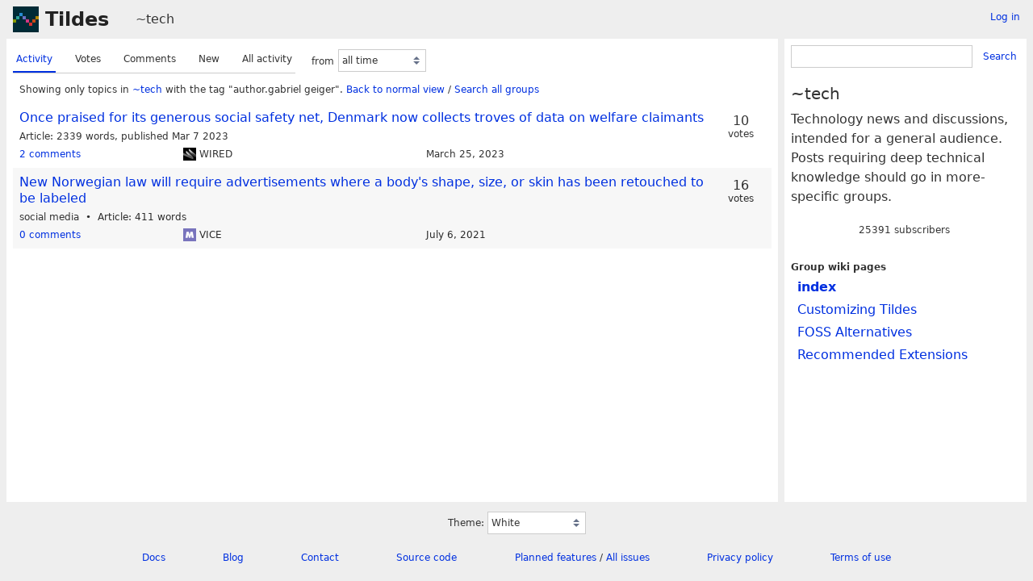

--- FILE ---
content_type: text/html; charset=UTF-8
request_url: https://tildes.net/~tech?tag=author.gabriel_geiger&order=activity
body_size: 3046
content:



<!DOCTYPE html>
<html lang="en">
<head>
  <meta charset="UTF-8">
  <meta name="viewport" content="width=device-width, initial-scale=1">
  <meta name="intercoolerjs:use-data-prefix" content="true">
  <meta name="csrftoken" content="81b6c96773924f057988d5fa11d148b11f6e0b2ed1d205cde9a6df535045ebdf">

  <meta property="og:image" content="https://tildes.net/images/tildes-logo-144x144.png">
  <meta property="og:site_name" content="Tildes">
  <meta property="og:type" content="website">
  <meta property="og:title" content="Topics in ~tech">
  <meta property="og:description" content="Tildes: a non-profit community site">


  <link rel="stylesheet" href="/css/tildes.css?43f99342">
  <link rel="stylesheet" href="/css/site-icons.css?54916c8d">

  <link rel="icon" type="image/png" href="/favicon-16x16.png" sizes="16x16">
  <link rel="icon" type="image/png" href="/favicon-32x32.png" sizes="32x32">
  <link rel="apple-touch-icon" sizes="180x180" href="/apple-touch-icon.png">
  <link rel="manifest" href="/manifest.json">
  <link rel="mask-icon" href="/safari-pinned-tab.svg" color="#002b36">
  <meta name="apple-mobile-web-app-title" content="Tildes">
  <meta name="application-name" content="Tildes">
  <meta name="msapplication-TileColor" content="#002b36">

  <link href="/~tech/topics.atom?tag=author.gabriel_geiger&amp;order=activity" type="application/atom+xml" rel="alternate" title="Topics Atom feed" />
  <link href="/~tech/topics.rss?tag=author.gabriel_geiger&amp;order=activity" type="application/rss+xml" rel="alternate" title="Topics RSS feed" />

  <title>Topics in ~tech - Tildes</title>

</head>

  <body class="theme-white">

<header id="site-header" data-js-hide-sidebar-if-open>
  <a class="site-header-logo" href="/">Tildes</a>
  <button
    class="btn btn-sm btn-link site-header-sidebar-button
    "
    data-js-sidebar-toggle
  >Sidebar</button>

  <div class="site-header-context">    <a href="/~tech"
  >~tech</a>
</div>

    <div class="logged-in-user-info">
      <a class="text-small link-no-visited-color"
          href="/login?from_url=%2F~tech%3Ftag%3Dauthor.gabriel_geiger%26order%3Dactivity"
      >Log in</a>
  </div>

</header>

<main class="" data-js-hide-sidebar-if-open>





<div class="listing-options">
  <menu class="tab tab-listing-order">
        <li class="tab-item active">

      <a href="https://tildes.net/~tech?tag=author.gabriel_geiger&amp;order=activity">
        Activity
      </a>

      </li>
        <li class="tab-item">

      <a href="https://tildes.net/~tech?tag=author.gabriel_geiger&amp;order=votes">
        Votes
      </a>

      </li>
        <li class="tab-item">

      <a href="https://tildes.net/~tech?tag=author.gabriel_geiger&amp;order=comments">
        Comments
      </a>

      </li>
        <li class="tab-item">

      <a href="https://tildes.net/~tech?tag=author.gabriel_geiger&amp;order=new">
        New
      </a>

      </li>
        <li class="tab-item">

      <a href="https://tildes.net/~tech?tag=author.gabriel_geiger&amp;order=all_activity">
        All activity
      </a>

      </li>
  </menu>

  <form class="form-listing-options" method="get">
    <input type="hidden" name="order" value="activity">
      <input type="hidden" name="tag" value="author.gabriel_geiger">


    <div class="form-group">
      <label for="period">from</label>
      <select id="period" name="period" class="form-select" data-js-time-period-select>
          <option value="1h"


          >last 1 hour</option>
          <option value="12h"


          >last 12 hours</option>
          <option value="24h"


          >last 24 hours</option>
          <option value="3d"


          >last 3 days</option>
          <option value="7d"


          >last 7 days</option>
        <option value="all" selected>all time</option>
        <option value="other">other period</option>
      </select>
      <noscript>
        <button type="submit" class="btn btn-primary btn-sm">OK</button>
      </noscript>
    </div>
  </form>

</div>




<div class="topic-listing-filter">
    Showing only topics in <a
    href="/~tech"
    class="link-group"
  >~tech</a> with the tag "author.gabriel geiger".
    <a href="https://tildes.net/~tech?order=activity">Back to normal view</a> /
    <a href="https://tildes.net/?tag=author.gabriel_geiger">
        Search all groups
    </a>

</div>



  <ol class="topic-listing"
    start="1"
  >

    <li>

        <article id="topic-14w8"
    class="topic"
    data-topic-posted-by="mycketforvirrad"
  >
    <header>
      <h1 class="topic-title">
          <a
            href="https://www.wired.com/story/algorithms-welfare-state-politics/"
          >Once praised for its generous social safety net, Denmark now collects troves of data on welfare claimants</a>
      </h1>
    </header>

    <div class="topic-metadata">


      <span class="topic-content-type">Article</span>

        <span class="topic-content-metadata">
          2339 words,&nbsp;
        </span>
        <span class="topic-content-metadata">
          published Mar 7 2023
        </span>

    </div>


    <footer class="topic-info">
      <div class="topic-info-comments">
        <a
          href="/~tech/14w8/once_praised_for_its_generous_social_safety_net_denmark_now_collects_troves_of_data_on_welfare"

        >
          <span>2 comments</span>

        </a>
      </div>

        <div class="topic-info-source" title="wired.com">
          <div class="topic-icon topic-icon-wired_com"></div>

        WIRED
        </div>

      <div><time
  class="time-responsive"
  datetime="2023-03-25T16:34:54Z"
  title="2023-03-25 16:34:54 UTC"
  data-abbreviated="Mar 25, 2023"
><span class="time-responsive-full">March 25, 2023</span></time></div>
    </footer>

        <div class="topic-voting">

    <span class="topic-voting-votes">10</span>
    <span class="topic-voting-label">
    votes
    </span>

    </div>


      <div class="post-action-settings"></div>

  </article>


    </li>
    <li>

        <article id="topic-xjt"
    class="topic"
    data-topic-posted-by="mycketforvirrad"
  >
    <header>
      <h1 class="topic-title">
          <a
            href="https://www.vice.com/en/article/g5gd99/norway-law-forces-influencers-to-label-retouched-photos-on-instagram"
          >New Norwegian law will require advertisements where a body&#39;s shape, size, or skin has been retouched to be labeled</a>
      </h1>
    </header>

    <div class="topic-metadata">

        <ul class="topic-tags">
                <li class="label label-topic-tag label-topic-tag-social_media">
      <a href="https://tildes.net/~tech?order=activity&amp;tag=social_media">social media</a>
  </li>

        </ul>

      <span class="topic-content-type">Article</span>

        <span class="topic-content-metadata">
          411 words
        </span>

    </div>


    <footer class="topic-info">
      <div class="topic-info-comments">
        <a
          href="/~tech/xjt/new_norwegian_law_will_require_advertisements_where_a_bodys_shape_size_or_skin_has_been_retouched"

        >
          <span>0 comments</span>

        </a>
      </div>

        <div class="topic-info-source" title="vice.com">
          <div class="topic-icon topic-icon-vice_com"></div>

        VICE
        </div>

      <div><time
  class="time-responsive"
  datetime="2021-07-06T10:07:53Z"
  title="2021-07-06 10:07:53 UTC"
  data-abbreviated="Jul 6, 2021"
><span class="time-responsive-full">July 6, 2021</span></time></div>
    </footer>

        <div class="topic-voting">

    <span class="topic-voting-votes">16</span>
    <span class="topic-voting-label">
    votes
    </span>

    </div>


      <div class="post-action-settings"></div>

  </article>


    </li>

  </ol>


</main>

<aside id="sidebar">
  <div class="sidebar-controls">
      <div class="logged-in-user-info">
      <a class="text-small link-no-visited-color"
          href="/login?from_url=%2F~tech%3Ftag%3Dauthor.gabriel_geiger%26order%3Dactivity"
      >Log in</a>
  </div>


    <button class="btn btn-sm btn-link" data-js-sidebar-toggle>Close sidebar</button>
  </div>
    <form
    class="form-search"
    method="GET"
      action="/~tech/search"
  >
    <div class="input-group">
      <input
        type="search"
        class="form-input input-sm"
        name="q"
        id="q"
      >
      <button class="btn btn-sm btn-link">Search</button>
    </div>
  </form>


  <h3>~tech</h3>

    <div class="group-short-description">Technology news and discussions, intended for a general audience. Posts requiring deep technical knowledge should go in more-specific groups.</div>

    <div class="group-subscription">
    <span class="group-subscription-count">25391 subscribers</span>

  </div>






    <ul class="nav">
      <li>Group wiki pages</li>
      <ul class="nav">
        <li class="nav-item"><a href="https://tildes.net/~tech/wiki/index" class="text-bold">index</a></li>
        <li class="nav-item"><a href="https://tildes.net/~tech/wiki/customizing_tildes">Customizing Tildes</a></li>
        <li class="nav-item"><a href="https://tildes.net/~tech/wiki/foss_alternatives">FOSS Alternatives</a></li>
        <li class="nav-item"><a href="https://tildes.net/~tech/wiki/recommended_extensions">Recommended Extensions</a></li>
      </ul>
    </ul>

</aside>

<footer id="site-footer" data-js-hide-sidebar-if-open>
  <div class="site-footer-theme-selection">
    <label for="theme">Theme:</label>
    <select class="form-select" name="theme" id="theme" data-js-theme-selector>

      <option value="white"
        selected
      >
        White
      </option>

      <option value="solarized-light"
        
      >
        Solarized Light
      </option>

      <option value="solarized-dark"
        
      >
        Solarized Dark
      </option>

      <option value="dracula"
        
      >
        Dracula
      </option>

      <option value="atom-one-dark"
        
      >
        Atom One Dark
      </option>

      <option value="black"
        
      >
        Black
      </option>

      <option value="zenburn"
        
      >
        Zenburn
      </option>

      <option value="gruvbox-light"
        
      >
        Gruvbox Light
      </option>

      <option value="gruvbox-dark"
        
      >
        Gruvbox Dark
      </option>

      <option value="love-dark"
        
      >
        Love Dark
      </option>

      <option value="love-light"
        
      >
        Love Light
      </option>

      <option value="nord-dark"
        
      >
        Nord Dark
      </option>

      <option value="nord-light"
        
      >
        Nord Light
      </option>
    </select>
  </div>

  <ul class="site-footer-links">
    <li class="site-footer-link"><a href="https://docs.tildes.net">Docs</a></li>
    <li class="site-footer-link"><a href="https://blog.tildes.net">Blog</a></li>
    <li class="site-footer-link"><a href="https://docs.tildes.net/contact">Contact</a></li>
    <li class="site-footer-link"><a href="https://gitlab.com/tildes/tildes">Source code</a></li>
    <li class="site-footer-link"><a href="https://gitlab.com/tildes/tildes/issues?label_name%5B%5D=Feature+Request&amp;label_name%5B%5D=Stage%3A%3AAccepted&amp;scope=all&amp;sort=priority&amp;state=opened">Planned features</a> / <a href="https://gitlab.com/tildes/tildes/issues">All issues</a></li>
    <li class="site-footer-link"><a href="https://docs.tildes.net/policies/privacy-policy">Privacy policy</a></li>
    <li class="site-footer-link"><a href="https://docs.tildes.net/policies/terms-of-use">Terms of use</a></li>
  </ul>
</footer>

<script type="text/javascript" src="/js/third_party.js?03b43099"></script>

<script type="text/javascript" src="/js/tildes.js?65c561e6"></script>

</body>
</html>

--- FILE ---
content_type: text/css
request_url: https://tildes.net/css/site-icons.css?54916c8d
body_size: 75159
content:

.topic-icon-medialens_org {
  background-image: url('/images/site-icons/medialens_org.png');
}

.topic-icon-lbl_gov {
  background-image: url('/images/site-icons/lbl_gov.png');
}

.topic-icon-van-magazine_com {
  background-image: url('/images/site-icons/van-magazine_com.png');
}

.topic-icon-jvns_ca {
  background-image: url('/images/site-icons/jvns_ca.png');
}

.topic-icon-design_blog {
  background-image: url('/images/site-icons/design_blog.png');
}

.topic-icon-danangell_com {
  background-image: url('/images/site-icons/danangell_com.png');
}

.topic-icon-today_com {
  background-image: url('/images/site-icons/today_com.png');
}

.topic-icon-legendsoflocalization_com {
  background-image: url('/images/site-icons/legendsoflocalization_com.png');
}

.topic-icon-web3isgoinggreat_com {
  background-image: url('/images/site-icons/web3isgoinggreat_com.png');
}

.topic-icon-craigmod_com {
  background-image: url('/images/site-icons/craigmod_com.png');
}

.topic-icon-scrollprize_org {
  background-image: url('/images/site-icons/scrollprize_org.png');
}

.topic-icon-golang_org {
  background-image: url('/images/site-icons/golang_org.png');
}

.topic-icon-ilayk_com {
  background-image: url('/images/site-icons/ilayk_com.png');
}

.topic-icon-compellingsciencefiction_com {
  background-image: url('/images/site-icons/compellingsciencefiction_com.png');
}

.topic-icon-rreece_github_io {
  background-image: url('/images/site-icons/rreece_github_io.png');
}

.topic-icon-thebaycitybeacon_com {
  background-image: url('/images/site-icons/thebaycitybeacon_com.png');
}

.topic-icon-centraleuropeantimes_com {
  background-image: url('/images/site-icons/centraleuropeantimes_com.png');
}

.topic-icon-sanjuandailystar_com {
  background-image: url('/images/site-icons/sanjuandailystar_com.png');
}

.topic-icon-brandonsanderson_com {
  background-image: url('/images/site-icons/brandonsanderson_com.png');
}

.topic-icon-steemit_com {
  background-image: url('/images/site-icons/steemit_com.png');
}

.topic-icon-freshebt_com {
  background-image: url('/images/site-icons/freshebt_com.png');
}

.topic-icon-1000wordphilosophy_com {
  background-image: url('/images/site-icons/1000wordphilosophy_com.png');
}

.topic-icon-feastoflegends_com {
  background-image: url('/images/site-icons/feastoflegends_com.png');
}

.topic-icon-statusq_org {
  background-image: url('/images/site-icons/statusq_org.png');
}

.topic-icon-thephysicsmill_com {
  background-image: url('/images/site-icons/thephysicsmill_com.png');
}

.topic-icon-iatse_net {
  background-image: url('/images/site-icons/iatse_net.png');
}

.topic-icon-thehistoryofbyzantium_com {
  background-image: url('/images/site-icons/thehistoryofbyzantium_com.png');
}

.topic-icon-somnolescent_net {
  background-image: url('/images/site-icons/somnolescent_net.png');
}

.topic-icon-bbfc_co_uk {
  background-image: url('/images/site-icons/bbfc_co_uk.png');
}

.topic-icon-talkingpointsmemo_com {
  background-image: url('/images/site-icons/talkingpointsmemo_com.png');
}

.topic-icon-vintagestory_at {
  background-image: url('/images/site-icons/vintagestory_at.png');
}

.topic-icon-github-roast_pages_dev {
  background-image: url('/images/site-icons/github-roast_pages_dev.png');
}

.topic-icon-badspacecomics_com {
  background-image: url('/images/site-icons/badspacecomics_com.png');
}

.topic-icon-dailynous_com {
  background-image: url('/images/site-icons/dailynous_com.png');
}

.topic-icon-floydhub_com {
  background-image: url('/images/site-icons/floydhub_com.png');
}

.topic-icon-carolinapublicpress_org {
  background-image: url('/images/site-icons/carolinapublicpress_org.png');
}

.topic-icon-mathstodon_xyz {
  background-image: url('/images/site-icons/mathstodon_xyz.png');
}

.topic-icon-fda_gov {
  background-image: url('/images/site-icons/fda_gov.png');
}

.topic-icon-timidger_github_io {
  background-image: url('/images/site-icons/timidger_github_io.png');
}

.topic-icon-square-enix-games_com {
  background-image: url('/images/site-icons/square-enix-games_com.png');
}

.topic-icon-rt_live {
  background-image: url('/images/site-icons/rt_live.png');
}

.topic-icon-tedium_co {
  background-image: url('/images/site-icons/tedium_co.png');
}

.topic-icon-appleprivacyletter_com {
  background-image: url('/images/site-icons/appleprivacyletter_com.png');
}

.topic-icon-bun_com {
  background-image: url('/images/site-icons/bun_com.png');
}

.topic-icon-caniplaythat_com {
  background-image: url('/images/site-icons/caniplaythat_com.png');
}

.topic-icon-vbba_org {
  background-image: url('/images/site-icons/vbba_org.png');
}

.topic-icon-chrisbeetles_com {
  background-image: url('/images/site-icons/chrisbeetles_com.png');
}

.topic-icon-undp_org {
  background-image: url('/images/site-icons/undp_org.png');
}

.topic-icon-physicalculturestudy_com {
  background-image: url('/images/site-icons/physicalculturestudy_com.png');
}

.topic-icon-weatherfactory_biz {
  background-image: url('/images/site-icons/weatherfactory_biz.png');
}

.topic-icon-deconstructconf_com {
  background-image: url('/images/site-icons/deconstructconf_com.png');
}

.topic-icon-bartoszmilewski_com {
  background-image: url('/images/site-icons/bartoszmilewski_com.png');
}

.topic-icon-wikimedia_org {
  background-image: url('/images/site-icons/wikimedia_org.png');
}

.topic-icon-comicyears_com {
  background-image: url('/images/site-icons/comicyears_com.png');
}

.topic-icon-mastodon_social {
  background-image: url('/images/site-icons/mastodon_social.png');
}

.topic-icon-sbnation_com {
  background-image: url('/images/site-icons/sbnation_com.png');
}

.topic-icon-unhcr_org {
  background-image: url('/images/site-icons/unhcr_org.png');
}

.topic-icon-buzzfeed_com {
  background-image: url('/images/site-icons/buzzfeed_com.png');
}

.topic-icon-fantagraphics_com {
  background-image: url('/images/site-icons/fantagraphics_com.png');
}

.topic-icon-akamai_com {
  background-image: url('/images/site-icons/akamai_com.png');
}

.topic-icon-pairagraph_com {
  background-image: url('/images/site-icons/pairagraph_com.png');
}

.topic-icon-sovposters_ru {
  background-image: url('/images/site-icons/sovposters_ru.png');
}

.topic-icon-shopify_com {
  background-image: url('/images/site-icons/shopify_com.png');
}

.topic-icon-ecb_co_uk {
  background-image: url('/images/site-icons/ecb_co_uk.png');
}

.topic-icon-starmourn_com {
  background-image: url('/images/site-icons/starmourn_com.png');
}

.topic-icon-makevictorymasks_org {
  background-image: url('/images/site-icons/makevictorymasks_org.png');
}

.topic-icon-josem_co {
  background-image: url('/images/site-icons/josem_co.png');
}

.topic-icon-andrewalexanderprice_com {
  background-image: url('/images/site-icons/andrewalexanderprice_com.png');
}

.topic-icon-surfline_com {
  background-image: url('/images/site-icons/surfline_com.png');
}

.topic-icon-blokada_org {
  background-image: url('/images/site-icons/blokada_org.png');
}

.topic-icon-tiredoldhack_com {
  background-image: url('/images/site-icons/tiredoldhack_com.png');
}

.topic-icon-monthlyreview_org {
  background-image: url('/images/site-icons/monthlyreview_org.png');
}

.topic-icon-technicshistory_com {
  background-image: url('/images/site-icons/technicshistory_com.png');
}

.topic-icon-mtlynch_io {
  background-image: url('/images/site-icons/mtlynch_io.png');
}

.topic-icon-irishtimes_com {
  background-image: url('/images/site-icons/irishtimes_com.png');
}

.topic-icon-mono-project_com {
  background-image: url('/images/site-icons/mono-project_com.png');
}

.topic-icon-miaminewtimes_com {
  background-image: url('/images/site-icons/miaminewtimes_com.png');
}

.topic-icon-aerotime_aero {
  background-image: url('/images/site-icons/aerotime_aero.png');
}

.topic-icon-midcenturymenu_com {
  background-image: url('/images/site-icons/midcenturymenu_com.png');
}

.topic-icon-48hills_org {
  background-image: url('/images/site-icons/48hills_org.png');
}

.topic-icon-supremecourt_gov {
  background-image: url('/images/site-icons/supremecourt_gov.png');
}

.topic-icon-nuclearmuseum_org {
  background-image: url('/images/site-icons/nuclearmuseum_org.png');
}

.topic-icon-beside_media {
  background-image: url('/images/site-icons/beside_media.png');
}

.topic-icon-frontend_horse {
  background-image: url('/images/site-icons/frontend_horse.png');
}

.topic-icon-twistedvoxel_com {
  background-image: url('/images/site-icons/twistedvoxel_com.png');
}

.topic-icon-koreaherald_com {
  background-image: url('/images/site-icons/koreaherald_com.png');
}

.topic-icon-minnesotareformer_com {
  background-image: url('/images/site-icons/minnesotareformer_com.png');
}

.topic-icon-piratewires_com {
  background-image: url('/images/site-icons/piratewires_com.png');
}

.topic-icon-oaktreecapital_com {
  background-image: url('/images/site-icons/oaktreecapital_com.png');
}

.topic-icon-sinemia_com {
  background-image: url('/images/site-icons/sinemia_com.png');
}

.topic-icon-differencebetween_net {
  background-image: url('/images/site-icons/differencebetween_net.png');
}

.topic-icon-ieftimov_com {
  background-image: url('/images/site-icons/ieftimov_com.png');
}

.topic-icon-watchyourhack_com {
  background-image: url('/images/site-icons/watchyourhack_com.png');
}

.topic-icon-john-millikin_com {
  background-image: url('/images/site-icons/john-millikin_com.png');
}

.topic-icon-doubleblindmag_com {
  background-image: url('/images/site-icons/doubleblindmag_com.png');
}

.topic-icon-hakin9_org {
  background-image: url('/images/site-icons/hakin9_org.png');
}

.topic-icon-blloc_com {
  background-image: url('/images/site-icons/blloc_com.png');
}

.topic-icon-eager_io {
  background-image: url('/images/site-icons/eager_io.png');
}

.topic-icon-nacdl_org {
  background-image: url('/images/site-icons/nacdl_org.png');
}

.topic-icon-cfainstitute_org {
  background-image: url('/images/site-icons/cfainstitute_org.png');
}

.topic-icon-thisismoney_co_uk {
  background-image: url('/images/site-icons/thisismoney_co_uk.png');
}

.topic-icon-schoolofpublicpolicy_sk_ca {
  background-image: url('/images/site-icons/schoolofpublicpolicy_sk_ca.png');
}

.topic-icon-bentasker_co_uk {
  background-image: url('/images/site-icons/bentasker_co_uk.png');
}

.topic-icon-lolesports_com {
  background-image: url('/images/site-icons/lolesports_com.png');
}

.topic-icon-biospace_com {
  background-image: url('/images/site-icons/biospace_com.png');
}

.topic-icon-sorbet_org {
  background-image: url('/images/site-icons/sorbet_org.png');
}

.topic-icon-nodesecurity_io {
  background-image: url('/images/site-icons/nodesecurity_io.png');
}

.topic-icon-spoonbeltandrod_com {
  background-image: url('/images/site-icons/spoonbeltandrod_com.png');
}

.topic-icon-areavoices_com {
  background-image: url('/images/site-icons/areavoices_com.png');
}

.topic-icon-restaurantbusinessonline_com {
  background-image: url('/images/site-icons/restaurantbusinessonline_com.png');
}

.topic-icon-irishexaminer_com {
  background-image: url('/images/site-icons/irishexaminer_com.png');
}

.topic-icon-astronaut_io {
  background-image: url('/images/site-icons/astronaut_io.png');
}

.topic-icon-alugy_com {
  background-image: url('/images/site-icons/alugy_com.png');
}

.topic-icon-addxorrol_blogspot_com {
  background-image: url('/images/site-icons/addxorrol_blogspot_com.png');
}

.topic-icon-newsday_com {
  background-image: url('/images/site-icons/newsday_com.png');
}

.topic-icon-teknik_io {
  background-image: url('/images/site-icons/teknik_io.png');
}

.topic-icon-geeksaresexy_net {
  background-image: url('/images/site-icons/geeksaresexy_net.png');
}

.topic-icon-pluralistic_net {
  background-image: url('/images/site-icons/pluralistic_net.png');
}

.topic-icon-bl_uk {
  background-image: url('/images/site-icons/bl_uk.png');
}

.topic-icon-mikeswanson_com {
  background-image: url('/images/site-icons/mikeswanson_com.png');
}

.topic-icon-thecgo_org {
  background-image: url('/images/site-icons/thecgo_org.png');
}

.topic-icon-appealpolitics_org {
  background-image: url('/images/site-icons/appealpolitics_org.png');
}

.topic-icon-pagesix_com {
  background-image: url('/images/site-icons/pagesix_com.png');
}

.topic-icon-westernmassnews_com {
  background-image: url('/images/site-icons/westernmassnews_com.png');
}

.topic-icon-endcrawl_com {
  background-image: url('/images/site-icons/endcrawl_com.png');
}

.topic-icon-nightingaledvs_com {
  background-image: url('/images/site-icons/nightingaledvs_com.png');
}

.topic-icon-spacehey_com {
  background-image: url('/images/site-icons/spacehey_com.png');
}

.topic-icon-rsf_org {
  background-image: url('/images/site-icons/rsf_org.png');
}

.topic-icon-bocproject_com {
  background-image: url('/images/site-icons/bocproject_com.png');
}

.topic-icon-schneier_com {
  background-image: url('/images/site-icons/schneier_com.png');
}

.topic-icon-techadvisor_co_uk {
  background-image: url('/images/site-icons/techadvisor_co_uk.png');
}

.topic-icon-acbart_github_io {
  background-image: url('/images/site-icons/acbart_github_io.png');
}

.topic-icon-elastic_co {
  background-image: url('/images/site-icons/elastic_co.png');
}

.topic-icon-bryanhogan_com {
  background-image: url('/images/site-icons/bryanhogan_com.png');
}

.topic-icon-agfundernews_com {
  background-image: url('/images/site-icons/agfundernews_com.png');
}

.topic-icon-strongerbyscience_com {
  background-image: url('/images/site-icons/strongerbyscience_com.png');
}

.topic-icon-unraid_net {
  background-image: url('/images/site-icons/unraid_net.png');
}

.topic-icon-flyingmag_com {
  background-image: url('/images/site-icons/flyingmag_com.png');
}

.topic-icon-pitchbook_com {
  background-image: url('/images/site-icons/pitchbook_com.png');
}

.topic-icon-refresh_study {
  background-image: url('/images/site-icons/refresh_study.png');
}

.topic-icon-keranews_org {
  background-image: url('/images/site-icons/keranews_org.png');
}

.topic-icon-nintendosegajapan_com {
  background-image: url('/images/site-icons/nintendosegajapan_com.png');
}

.topic-icon-ghost_org {
  background-image: url('/images/site-icons/ghost_org.png');
}

.topic-icon-nextcloud_com {
  background-image: url('/images/site-icons/nextcloud_com.png');
}

.topic-icon-slackhq_com {
  background-image: url('/images/site-icons/slackhq_com.png');
}

.topic-icon-mathwithbaddrawings_com {
  background-image: url('/images/site-icons/mathwithbaddrawings_com.png');
}

.topic-icon-contentful_com {
  background-image: url('/images/site-icons/contentful_com.png');
}

.topic-icon-nesslabs_com {
  background-image: url('/images/site-icons/nesslabs_com.png');
}

.topic-icon-progressivepunctuation_com {
  background-image: url('/images/site-icons/progressivepunctuation_com.png');
}

.topic-icon-fourfourtwo_com {
  background-image: url('/images/site-icons/fourfourtwo_com.png');
}

.topic-icon-bricklin_com {
  background-image: url('/images/site-icons/bricklin_com.png');
}

.topic-icon-objective-see_com {
  background-image: url('/images/site-icons/objective-see_com.png');
}

.topic-icon-squabblr_co {
  background-image: url('/images/site-icons/squabblr_co.png');
}

.topic-icon-kdpcommunity_com {
  background-image: url('/images/site-icons/kdpcommunity_com.png');
}

.topic-icon-adamsilver_io {
  background-image: url('/images/site-icons/adamsilver_io.png');
}

.topic-icon-ons_gov_uk {
  background-image: url('/images/site-icons/ons_gov_uk.png');
}

.topic-icon-searchenginejournal_com {
  background-image: url('/images/site-icons/searchenginejournal_com.png');
}

.topic-icon-bookfunnel_com {
  background-image: url('/images/site-icons/bookfunnel_com.png');
}

.topic-icon-nandgame_com {
  background-image: url('/images/site-icons/nandgame_com.png');
}

.topic-icon-geekwire_com {
  background-image: url('/images/site-icons/geekwire_com.png');
}

.topic-icon-botany_one {
  background-image: url('/images/site-icons/botany_one.png');
}

.topic-icon-neuralink_com {
  background-image: url('/images/site-icons/neuralink_com.png');
}

.topic-icon-linktv_org {
  background-image: url('/images/site-icons/linktv_org.png');
}

.topic-icon-americanscientist_org {
  background-image: url('/images/site-icons/americanscientist_org.png');
}

.topic-icon-max_engineer {
  background-image: url('/images/site-icons/max_engineer.png');
}

.topic-icon-xeovo_com {
  background-image: url('/images/site-icons/xeovo_com.png');
}

.topic-icon-transformer-circuits_pub {
  background-image: url('/images/site-icons/transformer-circuits_pub.png');
}

.topic-icon-ello_co {
  background-image: url('/images/site-icons/ello_co.png');
}

.topic-icon-kristoff_it {
  background-image: url('/images/site-icons/kristoff_it.png');
}

.topic-icon-darenet_org {
  background-image: url('/images/site-icons/darenet_org.png');
}

.topic-icon-octo-ring_com {
  background-image: url('/images/site-icons/octo-ring_com.png');
}

.topic-icon-getaether_net {
  background-image: url('/images/site-icons/getaether_net.png');
}

.topic-icon-seirdy_one {
  background-image: url('/images/site-icons/seirdy_one.png');
}

.topic-icon-gizmodo_com_au {
  background-image: url('/images/site-icons/gizmodo_com_au.png');
}

.topic-icon-strava_com {
  background-image: url('/images/site-icons/strava_com.png');
}

.topic-icon-securityweek_com {
  background-image: url('/images/site-icons/securityweek_com.png');
}

.topic-icon-rave_dj {
  background-image: url('/images/site-icons/rave_dj.png');
}

.topic-icon-ramalbumclub_com {
  background-image: url('/images/site-icons/ramalbumclub_com.png');
}

.topic-icon-philosophyetc_net {
  background-image: url('/images/site-icons/philosophyetc_net.png');
}

.topic-icon-vogue_co_uk {
  background-image: url('/images/site-icons/vogue_co_uk.png');
}

.topic-icon-shmuplations_com {
  background-image: url('/images/site-icons/shmuplations_com.png');
}

.topic-icon-areomagazine_com {
  background-image: url('/images/site-icons/areomagazine_com.png');
}

.topic-icon-halegenic_com {
  background-image: url('/images/site-icons/halegenic_com.png');
}

.topic-icon-nohello_com {
  background-image: url('/images/site-icons/nohello_com.png');
}

.topic-icon-ssir_org {
  background-image: url('/images/site-icons/ssir_org.png');
}

.topic-icon-willpatrick_co_uk {
  background-image: url('/images/site-icons/willpatrick_co_uk.png');
}

.topic-icon-theparisreview_org {
  background-image: url('/images/site-icons/theparisreview_org.png');
}

.topic-icon-mythicalstrength_blogspot_com {
  background-image: url('/images/site-icons/mythicalstrength_blogspot_com.png');
}

.topic-icon-0a_io {
  background-image: url('/images/site-icons/0a_io.png');
}

.topic-icon-artic_edu {
  background-image: url('/images/site-icons/artic_edu.png');
}

.topic-icon-archive_ph {
  background-image: url('/images/site-icons/archive_ph.png');
}

.topic-icon-videocardz_com {
  background-image: url('/images/site-icons/videocardz_com.png');
}

.topic-icon-capitolhillseattle_com {
  background-image: url('/images/site-icons/capitolhillseattle_com.png');
}

.topic-icon-inre_me {
  background-image: url('/images/site-icons/inre_me.png');
}

.topic-icon-seclists_org {
  background-image: url('/images/site-icons/seclists_org.png');
}

.topic-icon-anu_edu_au {
  background-image: url('/images/site-icons/anu_edu_au.png');
}

.topic-icon-evjang_com {
  background-image: url('/images/site-icons/evjang_com.png');
}

.topic-icon-logicmag_io {
  background-image: url('/images/site-icons/logicmag_io.png');
}

.topic-icon-tricycle_org {
  background-image: url('/images/site-icons/tricycle_org.png');
}

.topic-icon-tmrwedition_com {
  background-image: url('/images/site-icons/tmrwedition_com.png');
}

.topic-icon-globalcomix_com {
  background-image: url('/images/site-icons/globalcomix_com.png');
}

.topic-icon-jonshaferondesign_com {
  background-image: url('/images/site-icons/jonshaferondesign_com.png');
}

.topic-icon-khou_com {
  background-image: url('/images/site-icons/khou_com.png');
}

.topic-icon-denverite_com {
  background-image: url('/images/site-icons/denverite_com.png');
}

.topic-icon-wfaa_com {
  background-image: url('/images/site-icons/wfaa_com.png');
}

.topic-icon-thetruthaboutcars_com {
  background-image: url('/images/site-icons/thetruthaboutcars_com.png');
}

.topic-icon-humanityredefined_com {
  background-image: url('/images/site-icons/humanityredefined_com.png');
}

.topic-icon-foodpolitics_com {
  background-image: url('/images/site-icons/foodpolitics_com.png');
}

.topic-icon-9news_com_au {
  background-image: url('/images/site-icons/9news_com_au.png');
}

.topic-icon-bloomberg_com {
  background-image: url('/images/site-icons/bloomberg_com.png');
}

.topic-icon-nekoweb_org {
  background-image: url('/images/site-icons/nekoweb_org.png');
}

.topic-icon-tagesspiegel_de {
  background-image: url('/images/site-icons/tagesspiegel_de.png');
}

.topic-icon-bradford-delong_com {
  background-image: url('/images/site-icons/bradford-delong_com.png');
}

.topic-icon-blockclubchicago_org {
  background-image: url('/images/site-icons/blockclubchicago_org.png');
}

.topic-icon-donotpanic_news {
  background-image: url('/images/site-icons/donotpanic_news.png');
}

.topic-icon-yomiuri_co_jp {
  background-image: url('/images/site-icons/yomiuri_co_jp.png');
}

.topic-icon-netinterest_co {
  background-image: url('/images/site-icons/netinterest_co.png');
}

.topic-icon-vinepair_com {
  background-image: url('/images/site-icons/vinepair_com.png');
}

.topic-icon-hyperbola_info {
  background-image: url('/images/site-icons/hyperbola_info.png');
}

.topic-icon-artreview_com {
  background-image: url('/images/site-icons/artreview_com.png');
}

.topic-icon-ic_gc_ca {
  background-image: url('/images/site-icons/ic_gc_ca.png');
}

.topic-icon-felienne_com {
  background-image: url('/images/site-icons/felienne_com.png');
}

.topic-icon-stonekettle_com {
  background-image: url('/images/site-icons/stonekettle_com.png');
}

.topic-icon-new-iihf_com {
  background-image: url('/images/site-icons/new-iihf_com.png');
}

.topic-icon-etodd_io {
  background-image: url('/images/site-icons/etodd_io.png');
}

.topic-icon-poolside_fm {
  background-image: url('/images/site-icons/poolside_fm.png');
}

.topic-icon-bournemouthecho_co_uk {
  background-image: url('/images/site-icons/bournemouthecho_co_uk.png');
}

.topic-icon-earth_com {
  background-image: url('/images/site-icons/earth_com.png');
}

.topic-icon-nst_com_my {
  background-image: url('/images/site-icons/nst_com_my.png');
}

.topic-icon-dndbeyond_com {
  background-image: url('/images/site-icons/dndbeyond_com.png');
}

.topic-icon-themanual_com {
  background-image: url('/images/site-icons/themanual_com.png');
}

.topic-icon-cascadepbs_org {
  background-image: url('/images/site-icons/cascadepbs_org.png');
}

.topic-icon-gotheborg_se {
  background-image: url('/images/site-icons/gotheborg_se.png');
}

.topic-icon-elpais_com {
  background-image: url('/images/site-icons/elpais_com.png');
}

.topic-icon-feedback_org {
  background-image: url('/images/site-icons/feedback_org.png');
}

.topic-icon-lettersofnote_com {
  background-image: url('/images/site-icons/lettersofnote_com.png');
}

.topic-icon-politico_com {
  background-image: url('/images/site-icons/politico_com.png');
}

.topic-icon-tads_org {
  background-image: url('/images/site-icons/tads_org.png');
}

.topic-icon-mainichi_jp {
  background-image: url('/images/site-icons/mainichi_jp.png');
}

.topic-icon-researchgate_net {
  background-image: url('/images/site-icons/researchgate_net.png');
}

.topic-icon-quantamagazine_org {
  background-image: url('/images/site-icons/quantamagazine_org.png');
}

.topic-icon-raptitude_com {
  background-image: url('/images/site-icons/raptitude_com.png');
}

.topic-icon-natesilver_net {
  background-image: url('/images/site-icons/natesilver_net.png');
}

.topic-icon-thespaces_com {
  background-image: url('/images/site-icons/thespaces_com.png');
}

.topic-icon-visitkralovec_cz {
  background-image: url('/images/site-icons/visitkralovec_cz.png');
}

.topic-icon-torontolife_com {
  background-image: url('/images/site-icons/torontolife_com.png');
}

.topic-icon-statescoop_com {
  background-image: url('/images/site-icons/statescoop_com.png');
}

.topic-icon-winehq_org {
  background-image: url('/images/site-icons/winehq_org.png');
}

.topic-icon-calcalistech_com {
  background-image: url('/images/site-icons/calcalistech_com.png');
}

.topic-icon-pivotaleconomics_com {
  background-image: url('/images/site-icons/pivotaleconomics_com.png');
}

.topic-icon-2012diaries_blogspot_com {
  background-image: url('/images/site-icons/2012diaries_blogspot_com.png');
}

.topic-icon-neocha_com {
  background-image: url('/images/site-icons/neocha_com.png');
}

.topic-icon-play0ad_com {
  background-image: url('/images/site-icons/play0ad_com.png');
}

.topic-icon-sophos_com {
  background-image: url('/images/site-icons/sophos_com.png');
}

.topic-icon-rebble_io {
  background-image: url('/images/site-icons/rebble_io.png');
}

.topic-icon-unity3d_com {
  background-image: url('/images/site-icons/unity3d_com.png');
}

.topic-icon-weather_com {
  background-image: url('/images/site-icons/weather_com.png');
}

.topic-icon-nbcnews_com {
  background-image: url('/images/site-icons/nbcnews_com.png');
}

.topic-icon-artplusmarketing_com {
  background-image: url('/images/site-icons/artplusmarketing_com.png');
}

.topic-icon-havelcenter_org {
  background-image: url('/images/site-icons/havelcenter_org.png');
}

.topic-icon-servo_org {
  background-image: url('/images/site-icons/servo_org.png');
}

.topic-icon-david-smith_org {
  background-image: url('/images/site-icons/david-smith_org.png');
}

.topic-icon-home_blog {
  background-image: url('/images/site-icons/home_blog.png');
}

.topic-icon-stilldrinking_org {
  background-image: url('/images/site-icons/stilldrinking_org.png');
}

.topic-icon-civilbeat_org {
  background-image: url('/images/site-icons/civilbeat_org.png');
}

.topic-icon-pipelight_dev {
  background-image: url('/images/site-icons/pipelight_dev.png');
}

.topic-icon-ooh_directory {
  background-image: url('/images/site-icons/ooh_directory.png');
}

.topic-icon-orbitbooks_net {
  background-image: url('/images/site-icons/orbitbooks_net.png');
}

.topic-icon-svbtle_com {
  background-image: url('/images/site-icons/svbtle_com.png');
}

.topic-icon-themaister_net {
  background-image: url('/images/site-icons/themaister_net.png');
}

.topic-icon-militarywatchmagazine_com {
  background-image: url('/images/site-icons/militarywatchmagazine_com.png');
}

.topic-icon-esa_int {
  background-image: url('/images/site-icons/esa_int.png');
}

.topic-icon-hasanjasim_online {
  background-image: url('/images/site-icons/hasanjasim_online.png');
}

.topic-icon-goodlawproject_org {
  background-image: url('/images/site-icons/goodlawproject_org.png');
}

.topic-icon-laquadrature_net {
  background-image: url('/images/site-icons/laquadrature_net.png');
}

.topic-icon-amny_com {
  background-image: url('/images/site-icons/amny_com.png');
}

.topic-icon-greenbankobservatory_org {
  background-image: url('/images/site-icons/greenbankobservatory_org.png');
}

.topic-icon-halide_cam {
  background-image: url('/images/site-icons/halide_cam.png');
}

.topic-icon-deepdip2_com {
  background-image: url('/images/site-icons/deepdip2_com.png');
}

.topic-icon-outlookindia_com {
  background-image: url('/images/site-icons/outlookindia_com.png');
}

.topic-icon-beehive_govt_nz {
  background-image: url('/images/site-icons/beehive_govt_nz.png');
}

.topic-icon-nhtsa_gov {
  background-image: url('/images/site-icons/nhtsa_gov.png');
}

.topic-icon-nolanlawson_com {
  background-image: url('/images/site-icons/nolanlawson_com.png');
}

.topic-icon-thenexus_media {
  background-image: url('/images/site-icons/thenexus_media.png');
}

.topic-icon-prospect_org {
  background-image: url('/images/site-icons/prospect_org.png');
}

.topic-icon-tf2classic_com {
  background-image: url('/images/site-icons/tf2classic_com.png');
}

.topic-icon-pixelcraft_web_app {
  background-image: url('/images/site-icons/pixelcraft_web_app.png');
}

.topic-icon-zachholman_com {
  background-image: url('/images/site-icons/zachholman_com.png');
}

.topic-icon-slashdot_org {
  background-image: url('/images/site-icons/slashdot_org.png');
}

.topic-icon-mercedesamgf1_com {
  background-image: url('/images/site-icons/mercedesamgf1_com.png');
}

.topic-icon-giantbomb_com {
  background-image: url('/images/site-icons/giantbomb_com.png');
}

.topic-icon-goldenglobes_com {
  background-image: url('/images/site-icons/goldenglobes_com.png');
}

.topic-icon-world-grain_com {
  background-image: url('/images/site-icons/world-grain_com.png');
}

.topic-icon-huffingtonpost_com_au {
  background-image: url('/images/site-icons/huffingtonpost_com_au.png');
}

.topic-icon-queeringthemap_com {
  background-image: url('/images/site-icons/queeringthemap_com.png');
}

.topic-icon-pv-magazine_com {
  background-image: url('/images/site-icons/pv-magazine_com.png');
}

.topic-icon-ribbonfarm_com {
  background-image: url('/images/site-icons/ribbonfarm_com.png');
}

.topic-icon-themighty_com {
  background-image: url('/images/site-icons/themighty_com.png');
}

.topic-icon-msnbc_com {
  background-image: url('/images/site-icons/msnbc_com.png');
}

.topic-icon-berkeleyearth_org {
  background-image: url('/images/site-icons/berkeleyearth_org.png');
}

.topic-icon-kowalczyk_info {
  background-image: url('/images/site-icons/kowalczyk_info.png');
}

.topic-icon-duberste_in {
  background-image: url('/images/site-icons/duberste_in.png');
}

.topic-icon-phys_org {
  background-image: url('/images/site-icons/phys_org.png');
}

.topic-icon-osf_io {
  background-image: url('/images/site-icons/osf_io.png');
}

.topic-icon-playatmcd_com {
  background-image: url('/images/site-icons/playatmcd_com.png');
}

.topic-icon-9to5google_com {
  background-image: url('/images/site-icons/9to5google_com.png');
}

.topic-icon-quanticfoundry_com {
  background-image: url('/images/site-icons/quanticfoundry_com.png');
}

.topic-icon-jakubwolynko_eu {
  background-image: url('/images/site-icons/jakubwolynko_eu.png');
}

.topic-icon-thenextweb_com {
  background-image: url('/images/site-icons/thenextweb_com.png');
}

.topic-icon-kyivindependent_com {
  background-image: url('/images/site-icons/kyivindependent_com.png');
}

.topic-icon-justinmcelroy_com {
  background-image: url('/images/site-icons/justinmcelroy_com.png');
}

.topic-icon-ferdychristant_com {
  background-image: url('/images/site-icons/ferdychristant_com.png');
}

.topic-icon-politifact_com {
  background-image: url('/images/site-icons/politifact_com.png');
}

.topic-icon-ifixit_com {
  background-image: url('/images/site-icons/ifixit_com.png');
}

.topic-icon-desert_glass {
  background-image: url('/images/site-icons/desert_glass.png');
}

.topic-icon-fastmail_blog {
  background-image: url('/images/site-icons/fastmail_blog.png');
}

.topic-icon-thesocial_com {
  background-image: url('/images/site-icons/thesocial_com.png');
}

.topic-icon-yalereview_org {
  background-image: url('/images/site-icons/yalereview_org.png');
}

.topic-icon-neverssl_com {
  background-image: url('/images/site-icons/neverssl_com.png');
}

.topic-icon-africasacountry_com {
  background-image: url('/images/site-icons/africasacountry_com.png');
}

.topic-icon-freep_com {
  background-image: url('/images/site-icons/freep_com.png');
}

.topic-icon-dropbox_tech {
  background-image: url('/images/site-icons/dropbox_tech.png');
}

.topic-icon-clonehero_net {
  background-image: url('/images/site-icons/clonehero_net.png');
}

.topic-icon-imois_in {
  background-image: url('/images/site-icons/imois_in.png');
}

.topic-icon-gaytimes_com {
  background-image: url('/images/site-icons/gaytimes_com.png');
}

.topic-icon-jcdl_net {
  background-image: url('/images/site-icons/jcdl_net.png');
}

.topic-icon-dsogaming_com {
  background-image: url('/images/site-icons/dsogaming_com.png');
}

.topic-icon-dcurt_is {
  background-image: url('/images/site-icons/dcurt_is.png');
}

.topic-icon-construction-europe_com {
  background-image: url('/images/site-icons/construction-europe_com.png');
}

.topic-icon-oulu_fi {
  background-image: url('/images/site-icons/oulu_fi.png');
}

.topic-icon-5calls_org {
  background-image: url('/images/site-icons/5calls_org.png');
}

.topic-icon-spacetraders_io {
  background-image: url('/images/site-icons/spacetraders_io.png');
}

.topic-icon-dutzi_party {
  background-image: url('/images/site-icons/dutzi_party.png');
}

.topic-icon-emucross_com {
  background-image: url('/images/site-icons/emucross_com.png');
}

.topic-icon-atlasobscura_com {
  background-image: url('/images/site-icons/atlasobscura_com.png');
}

.topic-icon-laurakbuzz_com {
  background-image: url('/images/site-icons/laurakbuzz_com.png');
}

.topic-icon-jom_media {
  background-image: url('/images/site-icons/jom_media.png');
}

.topic-icon-mercopress_com {
  background-image: url('/images/site-icons/mercopress_com.png');
}

.topic-icon-fb_com {
  background-image: url('/images/site-icons/fb_com.png');
}

.topic-icon-economichardship_org {
  background-image: url('/images/site-icons/economichardship_org.png');
}

.topic-icon-parallel_co_uk {
  background-image: url('/images/site-icons/parallel_co_uk.png');
}

.topic-icon-seatrade-maritime_com {
  background-image: url('/images/site-icons/seatrade-maritime_com.png');
}

.topic-icon-ryanpuzycki_com {
  background-image: url('/images/site-icons/ryanpuzycki_com.png');
}

.topic-icon-fitbit_com {
  background-image: url('/images/site-icons/fitbit_com.png');
}

.topic-icon-reason_com {
  background-image: url('/images/site-icons/reason_com.png');
}

.topic-icon-colah_github_io {
  background-image: url('/images/site-icons/colah_github_io.png');
}

.topic-icon-damninteresting_com {
  background-image: url('/images/site-icons/damninteresting_com.png');
}

.topic-icon-jeffcarlisle_com {
  background-image: url('/images/site-icons/jeffcarlisle_com.png');
}

.topic-icon-rit_edu {
  background-image: url('/images/site-icons/rit_edu.png');
}

.topic-icon-mullvad_net {
  background-image: url('/images/site-icons/mullvad_net.png');
}

.topic-icon-caseymuratori_com {
  background-image: url('/images/site-icons/caseymuratori_com.png');
}

.topic-icon-vlang_io {
  background-image: url('/images/site-icons/vlang_io.png');
}

.topic-icon-straitstimes_com {
  background-image: url('/images/site-icons/straitstimes_com.png');
}

.topic-icon-sequoia-pgp_org {
  background-image: url('/images/site-icons/sequoia-pgp_org.png');
}

.topic-icon-loc_gov {
  background-image: url('/images/site-icons/loc_gov.png');
}

.topic-icon-19thnews_org {
  background-image: url('/images/site-icons/19thnews_org.png');
}

.topic-icon-thecentersquare_com {
  background-image: url('/images/site-icons/thecentersquare_com.png');
}

.topic-icon-keckobservatory_org {
  background-image: url('/images/site-icons/keckobservatory_org.png');
}

.topic-icon-energymonitor_ai {
  background-image: url('/images/site-icons/energymonitor_ai.png');
}

.topic-icon-pixelmelt_dev {
  background-image: url('/images/site-icons/pixelmelt_dev.png');
}

.topic-icon-yuanchuan_dev {
  background-image: url('/images/site-icons/yuanchuan_dev.png');
}

.topic-icon-computerhistory_org {
  background-image: url('/images/site-icons/computerhistory_org.png');
}

.topic-icon-nianticlabs_com {
  background-image: url('/images/site-icons/nianticlabs_com.png');
}

.topic-icon-redditinc_com {
  background-image: url('/images/site-icons/redditinc_com.png');
}

.topic-icon-wikimediafoundation_org {
  background-image: url('/images/site-icons/wikimediafoundation_org.png');
}

.topic-icon-nomineesforthepeople_com {
  background-image: url('/images/site-icons/nomineesforthepeople_com.png');
}

.topic-icon-headstuff_org {
  background-image: url('/images/site-icons/headstuff_org.png');
}

.topic-icon-tripu_info {
  background-image: url('/images/site-icons/tripu_info.png');
}

.topic-icon-timotijhof_net {
  background-image: url('/images/site-icons/timotijhof_net.png');
}

.topic-icon-voanews_com {
  background-image: url('/images/site-icons/voanews_com.png');
}

.topic-icon-breezyscroll_com {
  background-image: url('/images/site-icons/breezyscroll_com.png');
}

.topic-icon-dashnet_org {
  background-image: url('/images/site-icons/dashnet_org.png');
}

.topic-icon-reaktor_com {
  background-image: url('/images/site-icons/reaktor_com.png');
}

.topic-icon-tuxphones_com {
  background-image: url('/images/site-icons/tuxphones_com.png');
}

.topic-icon-objectivejournalism_org {
  background-image: url('/images/site-icons/objectivejournalism_org.png');
}

.topic-icon-channable_com {
  background-image: url('/images/site-icons/channable_com.png');
}

.topic-icon-noclip_website {
  background-image: url('/images/site-icons/noclip_website.png');
}

.topic-icon-qte_am {
  background-image: url('/images/site-icons/qte_am.png');
}

.topic-icon-1mb_club {
  background-image: url('/images/site-icons/1mb_club.png');
}

.topic-icon-home_cern {
  background-image: url('/images/site-icons/home_cern.png');
}

.topic-icon-cmu_edu {
  background-image: url('/images/site-icons/cmu_edu.png');
}

.topic-icon-fontsinuse_com {
  background-image: url('/images/site-icons/fontsinuse_com.png');
}

.topic-icon-aljumhuriya_net {
  background-image: url('/images/site-icons/aljumhuriya_net.png');
}

.topic-icon-bulletin_com {
  background-image: url('/images/site-icons/bulletin_com.png');
}

.topic-icon-mtstandard_com {
  background-image: url('/images/site-icons/mtstandard_com.png');
}

.topic-icon-chinamediaproject_org {
  background-image: url('/images/site-icons/chinamediaproject_org.png');
}

.topic-icon-gdcvault_com {
  background-image: url('/images/site-icons/gdcvault_com.png');
}

.topic-icon-inspiracy_com {
  background-image: url('/images/site-icons/inspiracy_com.png');
}

.topic-icon-healthsystemtracker_org {
  background-image: url('/images/site-icons/healthsystemtracker_org.png');
}

.topic-icon-norwegianscitechnews_com {
  background-image: url('/images/site-icons/norwegianscitechnews_com.png');
}

.topic-icon-feministfrequency_com {
  background-image: url('/images/site-icons/feministfrequency_com.png');
}

.topic-icon-insidehighered_com {
  background-image: url('/images/site-icons/insidehighered_com.png');
}

.topic-icon-vg247_com {
  background-image: url('/images/site-icons/vg247_com.png');
}

.topic-icon-nadyanay_me {
  background-image: url('/images/site-icons/nadyanay_me.png');
}

.topic-icon-circleid_com {
  background-image: url('/images/site-icons/circleid_com.png');
}

.topic-icon-sakugabooru_com {
  background-image: url('/images/site-icons/sakugabooru_com.png');
}

.topic-icon-wcyb_com {
  background-image: url('/images/site-icons/wcyb_com.png');
}

.topic-icon-montgomeryadvertiser_com {
  background-image: url('/images/site-icons/montgomeryadvertiser_com.png');
}

.topic-icon-maggieappleton_com {
  background-image: url('/images/site-icons/maggieappleton_com.png');
}

.topic-icon-prahladyeri_github_io {
  background-image: url('/images/site-icons/prahladyeri_github_io.png');
}

.topic-icon-berkshireeagle_com {
  background-image: url('/images/site-icons/berkshireeagle_com.png');
}

.topic-icon-walmart_com {
  background-image: url('/images/site-icons/walmart_com.png');
}

.topic-icon-greatwavetoday_com {
  background-image: url('/images/site-icons/greatwavetoday_com.png');
}

.topic-icon-mongabay_com {
  background-image: url('/images/site-icons/mongabay_com.png');
}

.topic-icon-stormingtheivorytower_com {
  background-image: url('/images/site-icons/stormingtheivorytower_com.png');
}

.topic-icon-armedgroupscentre_org {
  background-image: url('/images/site-icons/armedgroupscentre_org.png');
}

.topic-icon-htmlhead_dev {
  background-image: url('/images/site-icons/htmlhead_dev.png');
}

.topic-icon-anitab_org {
  background-image: url('/images/site-icons/anitab_org.png');
}

.topic-icon-dwdraff_in {
  background-image: url('/images/site-icons/dwdraff_in.png');
}

.topic-icon-tapewormgame_com {
  background-image: url('/images/site-icons/tapewormgame_com.png');
}

.topic-icon-deno_land {
  background-image: url('/images/site-icons/deno_land.png');
}

.topic-icon-system76_com {
  background-image: url('/images/site-icons/system76_com.png');
}

.topic-icon-pitdebrief_com {
  background-image: url('/images/site-icons/pitdebrief_com.png');
}

.topic-icon-core77_com {
  background-image: url('/images/site-icons/core77_com.png');
}

.topic-icon-dashbit_co {
  background-image: url('/images/site-icons/dashbit_co.png');
}

.topic-icon-therecord_com {
  background-image: url('/images/site-icons/therecord_com.png');
}

.topic-icon-comedy_co_uk {
  background-image: url('/images/site-icons/comedy_co_uk.png');
}

.topic-icon-guru3d_com {
  background-image: url('/images/site-icons/guru3d_com.png');
}

.topic-icon-thetrekcollective_com {
  background-image: url('/images/site-icons/thetrekcollective_com.png');
}

.topic-icon-irishnews_com {
  background-image: url('/images/site-icons/irishnews_com.png');
}

.topic-icon-nbailey_ca {
  background-image: url('/images/site-icons/nbailey_ca.png');
}

.topic-icon-insidehousing_co_uk {
  background-image: url('/images/site-icons/insidehousing_co_uk.png');
}

.topic-icon-encyclopediageopolitica_com {
  background-image: url('/images/site-icons/encyclopediageopolitica_com.png');
}

.topic-icon-elpha_com {
  background-image: url('/images/site-icons/elpha_com.png');
}

.topic-icon-universityofcalifornia_edu {
  background-image: url('/images/site-icons/universityofcalifornia_edu.png');
}

.topic-icon-christine_website {
  background-image: url('/images/site-icons/christine_website.png');
}

.topic-icon-viruscomix_com {
  background-image: url('/images/site-icons/viruscomix_com.png');
}

.topic-icon-linderud_dev {
  background-image: url('/images/site-icons/linderud_dev.png');
}

.topic-icon-personacentral_com {
  background-image: url('/images/site-icons/personacentral_com.png');
}

.topic-icon-humanists_uk {
  background-image: url('/images/site-icons/humanists_uk.png');
}

.topic-icon-hikipos_info {
  background-image: url('/images/site-icons/hikipos_info.png');
}

.topic-icon-metoffice_gov_uk {
  background-image: url('/images/site-icons/metoffice_gov_uk.png');
}

.topic-icon-thebrighterside_news {
  background-image: url('/images/site-icons/thebrighterside_news.png');
}

.topic-icon-plaintextaccounting_org {
  background-image: url('/images/site-icons/plaintextaccounting_org.png');
}

.topic-icon-joshwcomeau_com {
  background-image: url('/images/site-icons/joshwcomeau_com.png');
}

.topic-icon-keybase_io {
  background-image: url('/images/site-icons/keybase_io.png');
}

.topic-icon-richmondfed_org {
  background-image: url('/images/site-icons/richmondfed_org.png');
}

.topic-icon-newsroom_co_nz {
  background-image: url('/images/site-icons/newsroom_co_nz.png');
}

.topic-icon-lehighvalleylive_com {
  background-image: url('/images/site-icons/lehighvalleylive_com.png');
}

.topic-icon-astrobin_com {
  background-image: url('/images/site-icons/astrobin_com.png');
}

.topic-icon-gimp_org {
  background-image: url('/images/site-icons/gimp_org.png');
}

.topic-icon-bungie_net {
  background-image: url('/images/site-icons/bungie_net.png');
}

.topic-icon-xbox_com {
  background-image: url('/images/site-icons/xbox_com.png');
}

.topic-icon-wwoz_org {
  background-image: url('/images/site-icons/wwoz_org.png');
}

.topic-icon-jonudell_net {
  background-image: url('/images/site-icons/jonudell_net.png');
}

.topic-icon-ajc_com {
  background-image: url('/images/site-icons/ajc_com.png');
}

.topic-icon-mojotech_com {
  background-image: url('/images/site-icons/mojotech_com.png');
}

.topic-icon-wccftech_com {
  background-image: url('/images/site-icons/wccftech_com.png');
}

.topic-icon-slowboring_com {
  background-image: url('/images/site-icons/slowboring_com.png');
}

.topic-icon-heavy_com {
  background-image: url('/images/site-icons/heavy_com.png');
}

.topic-icon-grumpygamer_com {
  background-image: url('/images/site-icons/grumpygamer_com.png');
}

.topic-icon-aresluna_org {
  background-image: url('/images/site-icons/aresluna_org.png');
}

.topic-icon-philogb_github_io {
  background-image: url('/images/site-icons/philogb_github_io.png');
}

.topic-icon-pitchfork_com {
  background-image: url('/images/site-icons/pitchfork_com.png');
}

.topic-icon-iq-mag_net {
  background-image: url('/images/site-icons/iq-mag_net.png');
}

.topic-icon-howtogeek_com {
  background-image: url('/images/site-icons/howtogeek_com.png');
}

.topic-icon-watermelonson_com {
  background-image: url('/images/site-icons/watermelonson_com.png');
}

.topic-icon-americanhealthlaw_org {
  background-image: url('/images/site-icons/americanhealthlaw_org.png');
}

.topic-icon-lambdalegal_org {
  background-image: url('/images/site-icons/lambdalegal_org.png');
}

.topic-icon-ladybird_org {
  background-image: url('/images/site-icons/ladybird_org.png');
}

.topic-icon-jazzjournal_co_uk {
  background-image: url('/images/site-icons/jazzjournal_co_uk.png');
}

.topic-icon-local10_com {
  background-image: url('/images/site-icons/local10_com.png');
}

.topic-icon-magnumphotos_com {
  background-image: url('/images/site-icons/magnumphotos_com.png');
}

.topic-icon-thedailywtf_com {
  background-image: url('/images/site-icons/thedailywtf_com.png');
}

.topic-icon-pragmaticengineer_com {
  background-image: url('/images/site-icons/pragmaticengineer_com.png');
}

.topic-icon-dougmellon_com {
  background-image: url('/images/site-icons/dougmellon_com.png');
}

.topic-icon-mentalfloss_com {
  background-image: url('/images/site-icons/mentalfloss_com.png');
}

.topic-icon-krunker_io {
  background-image: url('/images/site-icons/krunker_io.png');
}

.topic-icon-merecivilian_com {
  background-image: url('/images/site-icons/merecivilian_com.png');
}

.topic-icon-sudoedit_com {
  background-image: url('/images/site-icons/sudoedit_com.png');
}

.topic-icon-nber_org {
  background-image: url('/images/site-icons/nber_org.png');
}

.topic-icon-knightsoftheflexboxtable_com {
  background-image: url('/images/site-icons/knightsoftheflexboxtable_com.png');
}

.topic-icon-nns_ee {
  background-image: url('/images/site-icons/nns_ee.png');
}

.topic-icon-stopthepresses_news {
  background-image: url('/images/site-icons/stopthepresses_news.png');
}

.topic-icon-spacetelescope_org {
  background-image: url('/images/site-icons/spacetelescope_org.png');
}

.topic-icon-offensivecon_org {
  background-image: url('/images/site-icons/offensivecon_org.png');
}

.topic-icon-seinfeldgame_com {
  background-image: url('/images/site-icons/seinfeldgame_com.png');
}

.topic-icon-osnews_com {
  background-image: url('/images/site-icons/osnews_com.png');
}

.topic-icon-flickeringmyth_com {
  background-image: url('/images/site-icons/flickeringmyth_com.png');
}

.topic-icon-elie_net {
  background-image: url('/images/site-icons/elie_net.png');
}

.topic-icon-whio_com {
  background-image: url('/images/site-icons/whio_com.png');
}

.topic-icon-schoolsweek_co_uk {
  background-image: url('/images/site-icons/schoolsweek_co_uk.png');
}

.topic-icon-volkskrant_nl {
  background-image: url('/images/site-icons/volkskrant_nl.png');
}

.topic-icon-schub_io {
  background-image: url('/images/site-icons/schub_io.png');
}

.topic-icon-bearblog_dev {
  background-image: url('/images/site-icons/bearblog_dev.png');
}

.topic-icon-licenseforajust_world {
  background-image: url('/images/site-icons/licenseforajust_world.png');
}

.topic-icon-fascinatingmaps_com {
  background-image: url('/images/site-icons/fascinatingmaps_com.png');
}

.topic-icon-steamcommunity_com {
  background-image: url('/images/site-icons/steamcommunity_com.png');
}

.topic-icon-bloody-disgusting_com {
  background-image: url('/images/site-icons/bloody-disgusting_com.png');
}

.topic-icon-democracyjournal_org {
  background-image: url('/images/site-icons/democracyjournal_org.png');
}

.topic-icon-emoji_supply {
  background-image: url('/images/site-icons/emoji_supply.png');
}

.topic-icon-toobnix_org {
  background-image: url('/images/site-icons/toobnix_org.png');
}

.topic-icon-artificialintelligence-news_com {
  background-image: url('/images/site-icons/artificialintelligence-news_com.png');
}

.topic-icon-space_com {
  background-image: url('/images/site-icons/space_com.png');
}

.topic-icon-locusmag_com {
  background-image: url('/images/site-icons/locusmag_com.png');
}

.topic-icon-slack_com {
  background-image: url('/images/site-icons/slack_com.png');
}

.topic-icon-gematsu_com {
  background-image: url('/images/site-icons/gematsu_com.png');
}

.topic-icon-edgeeffects_net {
  background-image: url('/images/site-icons/edgeeffects_net.png');
}

.topic-icon-rainbowtabl_es {
  background-image: url('/images/site-icons/rainbowtabl_es.png');
}

.topic-icon-totallywearingpants_com {
  background-image: url('/images/site-icons/totallywearingpants_com.png');
}

.topic-icon-capitalwatch_com {
  background-image: url('/images/site-icons/capitalwatch_com.png');
}

.topic-icon-pff_com {
  background-image: url('/images/site-icons/pff_com.png');
}

.topic-icon-zoo_dev {
  background-image: url('/images/site-icons/zoo_dev.png');
}

.topic-icon-quick-lint-js_com {
  background-image: url('/images/site-icons/quick-lint-js_com.png');
}

.topic-icon-time_com {
  background-image: url('/images/site-icons/time_com.png');
}

.topic-icon-chessbase_in {
  background-image: url('/images/site-icons/chessbase_in.png');
}

.topic-icon-quaker_org_uk {
  background-image: url('/images/site-icons/quaker_org_uk.png');
}

.topic-icon-scottsmitelli_com {
  background-image: url('/images/site-icons/scottsmitelli_com.png');
}

.topic-icon-economictimes_com {
  background-image: url('/images/site-icons/economictimes_com.png');
}

.topic-icon-nutritionfacts_org {
  background-image: url('/images/site-icons/nutritionfacts_org.png');
}

.topic-icon-lab6_com {
  background-image: url('/images/site-icons/lab6_com.png');
}

.topic-icon-megacrit_com {
  background-image: url('/images/site-icons/megacrit_com.png');
}

.topic-icon-literatureandhistory_com {
  background-image: url('/images/site-icons/literatureandhistory_com.png');
}

.topic-icon-everything2_com {
  background-image: url('/images/site-icons/everything2_com.png');
}

.topic-icon-floorball_sport {
  background-image: url('/images/site-icons/floorball_sport.png');
}

.topic-icon-behind-the-enemy-lines_com {
  background-image: url('/images/site-icons/behind-the-enemy-lines_com.png');
}

.topic-icon-going-medieval_com {
  background-image: url('/images/site-icons/going-medieval_com.png');
}

.topic-icon-huntshowdown_com {
  background-image: url('/images/site-icons/huntshowdown_com.png');
}

.topic-icon-cfr_org {
  background-image: url('/images/site-icons/cfr_org.png');
}

.topic-icon-radio_cz {
  background-image: url('/images/site-icons/radio_cz.png');
}

.topic-icon-boringcompany_com {
  background-image: url('/images/site-icons/boringcompany_com.png');
}

.topic-icon-decryption_net_au {
  background-image: url('/images/site-icons/decryption_net_au.png');
}

.topic-icon-dave_tf {
  background-image: url('/images/site-icons/dave_tf.png');
}

.topic-icon-thegameawards_com {
  background-image: url('/images/site-icons/thegameawards_com.png');
}

.topic-icon-visualstudio_com {
  background-image: url('/images/site-icons/visualstudio_com.png');
}

.topic-icon-eejournal_com {
  background-image: url('/images/site-icons/eejournal_com.png');
}

.topic-icon-minnpost_com {
  background-image: url('/images/site-icons/minnpost_com.png');
}

.topic-icon-iheart_com {
  background-image: url('/images/site-icons/iheart_com.png');
}

.topic-icon-univie_ac_at {
  background-image: url('/images/site-icons/univie_ac_at.png');
}

.topic-icon-onthebookshelf_co_uk {
  background-image: url('/images/site-icons/onthebookshelf_co_uk.png');
}

.topic-icon-thefp_com {
  background-image: url('/images/site-icons/thefp_com.png');
}

.topic-icon-metarationality_com {
  background-image: url('/images/site-icons/metarationality_com.png');
}

.topic-icon-sustainability-times_com {
  background-image: url('/images/site-icons/sustainability-times_com.png');
}

.topic-icon-cleanview_co {
  background-image: url('/images/site-icons/cleanview_co.png');
}

.topic-icon-bucketlistly_blog {
  background-image: url('/images/site-icons/bucketlistly_blog.png');
}

.topic-icon-onebigfluke_com {
  background-image: url('/images/site-icons/onebigfluke_com.png');
}

.topic-icon-pcworld_com {
  background-image: url('/images/site-icons/pcworld_com.png');
}

.topic-icon-streamja_com {
  background-image: url('/images/site-icons/streamja_com.png');
}

.topic-icon-defenseone_com {
  background-image: url('/images/site-icons/defenseone_com.png');
}

.topic-icon-gaystarnews_com {
  background-image: url('/images/site-icons/gaystarnews_com.png');
}

.topic-icon-bit-player_org {
  background-image: url('/images/site-icons/bit-player_org.png');
}

.topic-icon-thedairysite_com {
  background-image: url('/images/site-icons/thedairysite_com.png');
}

.topic-icon-ecmelberk_com {
  background-image: url('/images/site-icons/ecmelberk_com.png');
}

.topic-icon-latintimes_com {
  background-image: url('/images/site-icons/latintimes_com.png');
}

.topic-icon-abc15_com {
  background-image: url('/images/site-icons/abc15_com.png');
}

.topic-icon-intelligencesquaredus_org {
  background-image: url('/images/site-icons/intelligencesquaredus_org.png');
}

.topic-icon-audible_com {
  background-image: url('/images/site-icons/audible_com.png');
}

.topic-icon-climatecouncil_org_au {
  background-image: url('/images/site-icons/climatecouncil_org_au.png');
}

.topic-icon-chelseatroy_com {
  background-image: url('/images/site-icons/chelseatroy_com.png');
}

.topic-icon-lrt_lt {
  background-image: url('/images/site-icons/lrt_lt.png');
}

.topic-icon-luposol66_com {
  background-image: url('/images/site-icons/luposol66_com.png');
}

.topic-icon-accessnow_org {
  background-image: url('/images/site-icons/accessnow_org.png');
}

.topic-icon-uglymugs_ie {
  background-image: url('/images/site-icons/uglymugs_ie.png');
}

.topic-icon-microsoft_com {
  background-image: url('/images/site-icons/microsoft_com.png');
}

.topic-icon-skyelyfe_com {
  background-image: url('/images/site-icons/skyelyfe_com.png');
}

.topic-icon-thecut_com {
  background-image: url('/images/site-icons/thecut_com.png');
}

.topic-icon-nyt_com {
  background-image: url('/images/site-icons/nyt_com.png');
}

.topic-icon-designedbycave_co_uk {
  background-image: url('/images/site-icons/designedbycave_co_uk.png');
}

.topic-icon-wipo_int {
  background-image: url('/images/site-icons/wipo_int.png');
}

.topic-icon-contrachrome_com {
  background-image: url('/images/site-icons/contrachrome_com.png');
}

.topic-icon-nixos_org {
  background-image: url('/images/site-icons/nixos_org.png');
}

.topic-icon-federalnewsnetwork_com {
  background-image: url('/images/site-icons/federalnewsnetwork_com.png');
}

.topic-icon-kde_org {
  background-image: url('/images/site-icons/kde_org.png');
}

.topic-icon-wpri_com {
  background-image: url('/images/site-icons/wpri_com.png');
}

.topic-icon-jamanetwork_com {
  background-image: url('/images/site-icons/jamanetwork_com.png');
}

.topic-icon-theolivepress_es {
  background-image: url('/images/site-icons/theolivepress_es.png');
}

.topic-icon-mlb_com {
  background-image: url('/images/site-icons/mlb_com.png');
}

.topic-icon-blaines_world {
  background-image: url('/images/site-icons/blaines_world.png');
}

.topic-icon-unlv_edu {
  background-image: url('/images/site-icons/unlv_edu.png');
}

.topic-icon-chiangraitimes_com {
  background-image: url('/images/site-icons/chiangraitimes_com.png');
}

.topic-icon-huffingtonpost_ca {
  background-image: url('/images/site-icons/huffingtonpost_ca.png');
}

.topic-icon-benhoyt_com {
  background-image: url('/images/site-icons/benhoyt_com.png');
}

.topic-icon-varun_ch {
  background-image: url('/images/site-icons/varun_ch.png');
}

.topic-icon-grandchesstour_org {
  background-image: url('/images/site-icons/grandchesstour_org.png');
}

.topic-icon-kickstarter_com {
  background-image: url('/images/site-icons/kickstarter_com.png');
}

.topic-icon-australianaviation_com_au {
  background-image: url('/images/site-icons/australianaviation_com_au.png');
}

.topic-icon-arcan-fe_com {
  background-image: url('/images/site-icons/arcan-fe_com.png');
}

.topic-icon-livingotherwise_com {
  background-image: url('/images/site-icons/livingotherwise_com.png');
}

.topic-icon-jasoncolavito_com {
  background-image: url('/images/site-icons/jasoncolavito_com.png');
}

.topic-icon-michelin_com {
  background-image: url('/images/site-icons/michelin_com.png');
}

.topic-icon-asu_edu {
  background-image: url('/images/site-icons/asu_edu.png');
}

.topic-icon-darkestdungeon_com {
  background-image: url('/images/site-icons/darkestdungeon_com.png');
}

.topic-icon-v8project_blogspot_com {
  background-image: url('/images/site-icons/v8project_blogspot_com.png');
}

.topic-icon-roughlydrafted_de {
  background-image: url('/images/site-icons/roughlydrafted_de.png');
}

.topic-icon-kffhealthnews_org {
  background-image: url('/images/site-icons/kffhealthnews_org.png');
}

.topic-icon-daiz_moe {
  background-image: url('/images/site-icons/daiz_moe.png');
}

.topic-icon-isolatednotalone_com {
  background-image: url('/images/site-icons/isolatednotalone_com.png');
}

.topic-icon-guinnessworldrecords_com {
  background-image: url('/images/site-icons/guinnessworldrecords_com.png');
}

.topic-icon-macgamerhq_com {
  background-image: url('/images/site-icons/macgamerhq_com.png');
}

.topic-icon-reading_supply {
  background-image: url('/images/site-icons/reading_supply.png');
}

.topic-icon-arvilab_com {
  background-image: url('/images/site-icons/arvilab_com.png');
}

.topic-icon-ooblets_com {
  background-image: url('/images/site-icons/ooblets_com.png');
}

.topic-icon-honest-broker_com {
  background-image: url('/images/site-icons/honest-broker_com.png');
}

.topic-icon-fswc_ca {
  background-image: url('/images/site-icons/fswc_ca.png');
}

.topic-icon-lnk_to {
  background-image: url('/images/site-icons/lnk_to.png');
}

.topic-icon-znetwork_org {
  background-image: url('/images/site-icons/znetwork_org.png');
}

.topic-icon-hedgehogreview_com {
  background-image: url('/images/site-icons/hedgehogreview_com.png');
}

.topic-icon-wrc_com {
  background-image: url('/images/site-icons/wrc_com.png');
}

.topic-icon-marimo_io {
  background-image: url('/images/site-icons/marimo_io.png');
}

.topic-icon-breakermag_com {
  background-image: url('/images/site-icons/breakermag_com.png');
}

.topic-icon-euronews_com {
  background-image: url('/images/site-icons/euronews_com.png');
}

.topic-icon-es_pn {
  background-image: url('/images/site-icons/es_pn.png');
}

.topic-icon-nullschool_net {
  background-image: url('/images/site-icons/nullschool_net.png');
}

.topic-icon-community_netlify_com {
  background-image: url('/images/site-icons/community_netlify_com.png');
}

.topic-icon-the-star_co_ke {
  background-image: url('/images/site-icons/the-star_co_ke.png');
}

.topic-icon-typemoon_com {
  background-image: url('/images/site-icons/typemoon_com.png');
}

.topic-icon-thecreativeindependent_com {
  background-image: url('/images/site-icons/thecreativeindependent_com.png');
}

.topic-icon-starburns_audio {
  background-image: url('/images/site-icons/starburns_audio.png');
}

.topic-icon-nationalreview_com {
  background-image: url('/images/site-icons/nationalreview_com.png');
}

.topic-icon-opensea_io {
  background-image: url('/images/site-icons/opensea_io.png');
}

.topic-icon-bananananaba_com {
  background-image: url('/images/site-icons/bananananaba_com.png');
}

.topic-icon-nationalgeographic_com {
  background-image: url('/images/site-icons/nationalgeographic_com.png');
}

.topic-icon-nonsite_org {
  background-image: url('/images/site-icons/nonsite_org.png');
}

.topic-icon-medhir_com {
  background-image: url('/images/site-icons/medhir_com.png');
}

.topic-icon-adage_com {
  background-image: url('/images/site-icons/adage_com.png');
}

.topic-icon-digitalcourage_social {
  background-image: url('/images/site-icons/digitalcourage_social.png');
}

.topic-icon-teamster_org {
  background-image: url('/images/site-icons/teamster_org.png');
}

.topic-icon-thelocal_it {
  background-image: url('/images/site-icons/thelocal_it.png');
}

.topic-icon-zorbash_com {
  background-image: url('/images/site-icons/zorbash_com.png');
}

.topic-icon-voat_co {
  background-image: url('/images/site-icons/voat_co.png');
}

.topic-icon-plex_tv {
  background-image: url('/images/site-icons/plex_tv.png');
}

.topic-icon-profgalloway_com {
  background-image: url('/images/site-icons/profgalloway_com.png');
}

.topic-icon-watoday_com_au {
  background-image: url('/images/site-icons/watoday_com_au.png');
}

.topic-icon-playgwent_com {
  background-image: url('/images/site-icons/playgwent_com.png');
}

.topic-icon-jmir_org {
  background-image: url('/images/site-icons/jmir_org.png');
}

.topic-icon-xinhuanet_com {
  background-image: url('/images/site-icons/xinhuanet_com.png');
}

.topic-icon-lukashermann_dev {
  background-image: url('/images/site-icons/lukashermann_dev.png');
}

.topic-icon-openai_com {
  background-image: url('/images/site-icons/openai_com.png');
}

.topic-icon-sarasoueidan_com {
  background-image: url('/images/site-icons/sarasoueidan_com.png');
}

.topic-icon-oann_com {
  background-image: url('/images/site-icons/oann_com.png');
}

.topic-icon-katv_com {
  background-image: url('/images/site-icons/katv_com.png');
}

.topic-icon-redflag_ga {
  background-image: url('/images/site-icons/redflag_ga.png');
}

.topic-icon-pedermisager_org {
  background-image: url('/images/site-icons/pedermisager_org.png');
}

.topic-icon-couchsurfing_com {
  background-image: url('/images/site-icons/couchsurfing_com.png');
}

.topic-icon-statsignificant_com {
  background-image: url('/images/site-icons/statsignificant_com.png');
}

.topic-icon-hytale_com {
  background-image: url('/images/site-icons/hytale_com.png');
}

.topic-icon-jaibot_com {
  background-image: url('/images/site-icons/jaibot_com.png');
}

.topic-icon-github_blog {
  background-image: url('/images/site-icons/github_blog.png');
}

.topic-icon-cartoonbrew_com {
  background-image: url('/images/site-icons/cartoonbrew_com.png');
}

.topic-icon-interactionmagic_com {
  background-image: url('/images/site-icons/interactionmagic_com.png');
}

.topic-icon-dailyyonder_com {
  background-image: url('/images/site-icons/dailyyonder_com.png');
}

.topic-icon-gavinnewsom_com {
  background-image: url('/images/site-icons/gavinnewsom_com.png');
}

.topic-icon-workingclassicists_com {
  background-image: url('/images/site-icons/workingclassicists_com.png');
}

.topic-icon-fairsq_org {
  background-image: url('/images/site-icons/fairsq_org.png');
}

.topic-icon-march1studios_com {
  background-image: url('/images/site-icons/march1studios_com.png');
}

.topic-icon-tvpworld_com {
  background-image: url('/images/site-icons/tvpworld_com.png');
}

.topic-icon-hs_fi {
  background-image: url('/images/site-icons/hs_fi.png');
}

.topic-icon-scienceofselfhelp_org {
  background-image: url('/images/site-icons/scienceofselfhelp_org.png');
}

.topic-icon-agoodmovietowatch_com {
  background-image: url('/images/site-icons/agoodmovietowatch_com.png');
}

.topic-icon-aftermath_site {
  background-image: url('/images/site-icons/aftermath_site.png');
}

.topic-icon-adweek_com {
  background-image: url('/images/site-icons/adweek_com.png');
}

.topic-icon-go_ro {
  background-image: url('/images/site-icons/go_ro.png');
}

.topic-icon-dearmoon_earth {
  background-image: url('/images/site-icons/dearmoon_earth.png');
}

.topic-icon-discworld_com {
  background-image: url('/images/site-icons/discworld_com.png');
}

.topic-icon-sscspace_com {
  background-image: url('/images/site-icons/sscspace_com.png');
}

.topic-icon-jackmeat_wixsite_com {
  background-image: url('/images/site-icons/jackmeat_wixsite_com.png');
}

.topic-icon-weco_io {
  background-image: url('/images/site-icons/weco_io.png');
}

.topic-icon-rottentomatoes_com {
  background-image: url('/images/site-icons/rottentomatoes_com.png');
}

.topic-icon-paradoxplaza_com {
  background-image: url('/images/site-icons/paradoxplaza_com.png');
}

.topic-icon-fullstackeconomics_com {
  background-image: url('/images/site-icons/fullstackeconomics_com.png');
}

.topic-icon-natejenkins_ch {
  background-image: url('/images/site-icons/natejenkins_ch.png');
}

.topic-icon-zwischenzugs_com {
  background-image: url('/images/site-icons/zwischenzugs_com.png');
}

.topic-icon-kotaku_co_uk {
  background-image: url('/images/site-icons/kotaku_co_uk.png');
}

.topic-icon-ietf_org {
  background-image: url('/images/site-icons/ietf_org.png');
}

.topic-icon-cooksillustrated_com {
  background-image: url('/images/site-icons/cooksillustrated_com.png');
}

.topic-icon-thecultofian_com {
  background-image: url('/images/site-icons/thecultofian_com.png');
}

.topic-icon-jacobian_org {
  background-image: url('/images/site-icons/jacobian_org.png');
}

.topic-icon-federalreserve_gov {
  background-image: url('/images/site-icons/federalreserve_gov.png');
}

.topic-icon-driftingnebula_com {
  background-image: url('/images/site-icons/driftingnebula_com.png');
}

.topic-icon-docdroid_net {
  background-image: url('/images/site-icons/docdroid_net.png');
}

.topic-icon-ieefa_org {
  background-image: url('/images/site-icons/ieefa_org.png');
}

.topic-icon-bay12games_com {
  background-image: url('/images/site-icons/bay12games_com.png');
}

.topic-icon-getrevue_co {
  background-image: url('/images/site-icons/getrevue_co.png');
}

.topic-icon-moredhel_gitlab_io {
  background-image: url('/images/site-icons/moredhel_gitlab_io.png');
}

.topic-icon-byu_edu {
  background-image: url('/images/site-icons/byu_edu.png');
}

.topic-icon-startribune_com {
  background-image: url('/images/site-icons/startribune_com.png');
}

.topic-icon-viva64_com {
  background-image: url('/images/site-icons/viva64_com.png');
}

.topic-icon-frictionalgames_blogspot_com {
  background-image: url('/images/site-icons/frictionalgames_blogspot_com.png');
}

.topic-icon-grubhub_com {
  background-image: url('/images/site-icons/grubhub_com.png');
}

.topic-icon-frame_work {
  background-image: url('/images/site-icons/frame_work.png');
}

.topic-icon-aniccaresearch_tech {
  background-image: url('/images/site-icons/aniccaresearch_tech.png');
}

.topic-icon-repebble_com {
  background-image: url('/images/site-icons/repebble_com.png');
}

.topic-icon-zhero-web-sec_github_io {
  background-image: url('/images/site-icons/zhero-web-sec_github_io.png');
}

.topic-icon-templeos_org {
  background-image: url('/images/site-icons/templeos_org.png');
}

.topic-icon-jellyfin_org {
  background-image: url('/images/site-icons/jellyfin_org.png');
}

.topic-icon-blog_youtube {
  background-image: url('/images/site-icons/blog_youtube.png');
}

.topic-icon-ingebrigtsen_no {
  background-image: url('/images/site-icons/ingebrigtsen_no.png');
}

.topic-icon-centerforbuilding_org {
  background-image: url('/images/site-icons/centerforbuilding_org.png');
}

.topic-icon-konbini_com {
  background-image: url('/images/site-icons/konbini_com.png');
}

.topic-icon-documentfoundation_org {
  background-image: url('/images/site-icons/documentfoundation_org.png');
}

.topic-icon-planetearthandbeyond_co {
  background-image: url('/images/site-icons/planetearthandbeyond_co.png');
}

.topic-icon-tn1ck_com {
  background-image: url('/images/site-icons/tn1ck_com.png');
}

.topic-icon-metro_co_uk {
  background-image: url('/images/site-icons/metro_co_uk.png');
}

.topic-icon-infoworld_com {
  background-image: url('/images/site-icons/infoworld_com.png');
}

.topic-icon-neustadt_fr {
  background-image: url('/images/site-icons/neustadt_fr.png');
}

.topic-icon-agweb_com {
  background-image: url('/images/site-icons/agweb_com.png');
}

.topic-icon-google_de {
  background-image: url('/images/site-icons/google_de.png');
}

.topic-icon-omegle_com {
  background-image: url('/images/site-icons/omegle_com.png');
}

.topic-icon-cyberdemon_org {
  background-image: url('/images/site-icons/cyberdemon_org.png');
}

.topic-icon-newyorker_com {
  background-image: url('/images/site-icons/newyorker_com.png');
}

.topic-icon-opencollective_com {
  background-image: url('/images/site-icons/opencollective_com.png');
}

.topic-icon-listenbrainz_org {
  background-image: url('/images/site-icons/listenbrainz_org.png');
}

.topic-icon-michaelmoore_com {
  background-image: url('/images/site-icons/michaelmoore_com.png');
}

.topic-icon-fairphone_com {
  background-image: url('/images/site-icons/fairphone_com.png');
}

.topic-icon-startrek_website {
  background-image: url('/images/site-icons/startrek_website.png');
}

.topic-icon-nektro_net {
  background-image: url('/images/site-icons/nektro_net.png');
}

.topic-icon-tweakers_net {
  background-image: url('/images/site-icons/tweakers_net.png');
}

.topic-icon-write_as {
  background-image: url('/images/site-icons/write_as.png');
}

.topic-icon-vivanewvegas_github_io {
  background-image: url('/images/site-icons/vivanewvegas_github_io.png');
}

.topic-icon-familiesusa_org {
  background-image: url('/images/site-icons/familiesusa_org.png');
}

.topic-icon-namepros_com {
  background-image: url('/images/site-icons/namepros_com.png');
}

.topic-icon-philly_com {
  background-image: url('/images/site-icons/philly_com.png');
}

.topic-icon-urbankchoze_blogspot_com {
  background-image: url('/images/site-icons/urbankchoze_blogspot_com.png');
}

.topic-icon-bostonherald_com {
  background-image: url('/images/site-icons/bostonherald_com.png');
}

.topic-icon-ibtimes_sg {
  background-image: url('/images/site-icons/ibtimes_sg.png');
}

.topic-icon-matthewball_co {
  background-image: url('/images/site-icons/matthewball_co.png');
}

.topic-icon-bighospitality_co_uk {
  background-image: url('/images/site-icons/bighospitality_co_uk.png');
}

.topic-icon-europa_eu {
  background-image: url('/images/site-icons/europa_eu.png');
}

.topic-icon-cdc_gov {
  background-image: url('/images/site-icons/cdc_gov.png');
}

.topic-icon-rudism_com {
  background-image: url('/images/site-icons/rudism_com.png');
}

.topic-icon-jewishcurrents_org {
  background-image: url('/images/site-icons/jewishcurrents_org.png');
}

.topic-icon-historyofphilosophy_net {
  background-image: url('/images/site-icons/historyofphilosophy_net.png');
}

.topic-icon-barnesandnoble_com {
  background-image: url('/images/site-icons/barnesandnoble_com.png');
}

.topic-icon-cari_institute {
  background-image: url('/images/site-icons/cari_institute.png');
}

.topic-icon-chronicle_com {
  background-image: url('/images/site-icons/chronicle_com.png');
}

.topic-icon-fermatslibrary_com {
  background-image: url('/images/site-icons/fermatslibrary_com.png');
}

.topic-icon-thechessdrum_net {
  background-image: url('/images/site-icons/thechessdrum_net.png');
}

.topic-icon-factordaily_com {
  background-image: url('/images/site-icons/factordaily_com.png');
}

.topic-icon-tilde_town {
  background-image: url('/images/site-icons/tilde_town.png');
}

.topic-icon-givewell_org {
  background-image: url('/images/site-icons/givewell_org.png');
}

.topic-icon-jenson_org {
  background-image: url('/images/site-icons/jenson_org.png');
}

.topic-icon-tribunemag_co_uk {
  background-image: url('/images/site-icons/tribunemag_co_uk.png');
}

.topic-icon-magenta_github_io {
  background-image: url('/images/site-icons/magenta_github_io.png');
}

.topic-icon-dropout_tv {
  background-image: url('/images/site-icons/dropout_tv.png');
}

.topic-icon-alexisohanian_com {
  background-image: url('/images/site-icons/alexisohanian_com.png');
}

.topic-icon-mollywhite_net {
  background-image: url('/images/site-icons/mollywhite_net.png');
}

.topic-icon-leclan_ch {
  background-image: url('/images/site-icons/leclan_ch.png');
}

.topic-icon-royalsocietypublishing_org {
  background-image: url('/images/site-icons/royalsocietypublishing_org.png');
}

.topic-icon-nest_com {
  background-image: url('/images/site-icons/nest_com.png');
}

.topic-icon-digitalseams_com {
  background-image: url('/images/site-icons/digitalseams_com.png');
}

.topic-icon-drmcl_com {
  background-image: url('/images/site-icons/drmcl_com.png');
}

.topic-icon-tennis_com {
  background-image: url('/images/site-icons/tennis_com.png');
}

.topic-icon-fsfe_org {
  background-image: url('/images/site-icons/fsfe_org.png');
}

.topic-icon-acko_net {
  background-image: url('/images/site-icons/acko_net.png');
}

.topic-icon-menshealth_com {
  background-image: url('/images/site-icons/menshealth_com.png');
}

.topic-icon-mymodernmet_com {
  background-image: url('/images/site-icons/mymodernmet_com.png');
}

.topic-icon-jasonkirk_fyi {
  background-image: url('/images/site-icons/jasonkirk_fyi.png');
}

.topic-icon-aschmelyun_com {
  background-image: url('/images/site-icons/aschmelyun_com.png');
}

.topic-icon-paypal-corp_com {
  background-image: url('/images/site-icons/paypal-corp_com.png');
}

.topic-icon-streamable_com {
  background-image: url('/images/site-icons/streamable_com.png');
}

.topic-icon-prahladyeri_com {
  background-image: url('/images/site-icons/prahladyeri_com.png');
}

.topic-icon-medicalnewstoday_com {
  background-image: url('/images/site-icons/medicalnewstoday_com.png');
}

.topic-icon-comingle_us {
  background-image: url('/images/site-icons/comingle_us.png');
}

.topic-icon-specialtykava_si {
  background-image: url('/images/site-icons/specialtykava_si.png');
}

.topic-icon-tomgamon_com {
  background-image: url('/images/site-icons/tomgamon_com.png');
}

.topic-icon-iasp_info {
  background-image: url('/images/site-icons/iasp_info.png');
}

.topic-icon-wtkr_com {
  background-image: url('/images/site-icons/wtkr_com.png');
}

.topic-icon-mprnews_org {
  background-image: url('/images/site-icons/mprnews_org.png');
}

.topic-icon-sourcegraph_com {
  background-image: url('/images/site-icons/sourcegraph_com.png');
}

.topic-icon-sevendaysvt_com {
  background-image: url('/images/site-icons/sevendaysvt_com.png');
}

.topic-icon-businesswire_com {
  background-image: url('/images/site-icons/businesswire_com.png');
}

.topic-icon-merovingianworld_com {
  background-image: url('/images/site-icons/merovingianworld_com.png');
}

.topic-icon-inoreader_com {
  background-image: url('/images/site-icons/inoreader_com.png');
}

.topic-icon-theweek_com {
  background-image: url('/images/site-icons/theweek_com.png');
}

.topic-icon-digitalmusicnews_com {
  background-image: url('/images/site-icons/digitalmusicnews_com.png');
}

.topic-icon-sacurrent_com {
  background-image: url('/images/site-icons/sacurrent_com.png');
}

.topic-icon-vinography_com {
  background-image: url('/images/site-icons/vinography_com.png');
}

.topic-icon-penguinrandomhouse_com {
  background-image: url('/images/site-icons/penguinrandomhouse_com.png');
}

.topic-icon-kik_com {
  background-image: url('/images/site-icons/kik_com.png');
}

.topic-icon-sfchronicle_com {
  background-image: url('/images/site-icons/sfchronicle_com.png');
}

.topic-icon-michaelaltfield_net {
  background-image: url('/images/site-icons/michaelaltfield_net.png');
}

.topic-icon-the-artifice_com {
  background-image: url('/images/site-icons/the-artifice_com.png');
}

.topic-icon-aam-us_org {
  background-image: url('/images/site-icons/aam-us_org.png');
}

.topic-icon-life_com {
  background-image: url('/images/site-icons/life_com.png');
}

.topic-icon-captrobau_blogspot_com {
  background-image: url('/images/site-icons/captrobau_blogspot_com.png');
}

.topic-icon-ktoo_org {
  background-image: url('/images/site-icons/ktoo_org.png');
}

.topic-icon-gosugamers_net {
  background-image: url('/images/site-icons/gosugamers_net.png');
}

.topic-icon-technologynetworks_com {
  background-image: url('/images/site-icons/technologynetworks_com.png');
}

.topic-icon-mkws_sh {
  background-image: url('/images/site-icons/mkws_sh.png');
}

.topic-icon-asphaltandrubber_com {
  background-image: url('/images/site-icons/asphaltandrubber_com.png');
}

.topic-icon-literaryreview_co_uk {
  background-image: url('/images/site-icons/literaryreview_co_uk.png');
}

.topic-icon-vg_no {
  background-image: url('/images/site-icons/vg_no.png');
}

.topic-icon-alexmolas_com {
  background-image: url('/images/site-icons/alexmolas_com.png');
}

.topic-icon-evertpot_com {
  background-image: url('/images/site-icons/evertpot_com.png');
}

.topic-icon-intego_com {
  background-image: url('/images/site-icons/intego_com.png');
}

.topic-icon-stateline_org {
  background-image: url('/images/site-icons/stateline_org.png');
}

.topic-icon-givingwhatwecan_org {
  background-image: url('/images/site-icons/givingwhatwecan_org.png');
}

.topic-icon-backloggd_com {
  background-image: url('/images/site-icons/backloggd_com.png');
}

.topic-icon-ericwbailey_website {
  background-image: url('/images/site-icons/ericwbailey_website.png');
}

.topic-icon-vangoghmuseum_nl {
  background-image: url('/images/site-icons/vangoghmuseum_nl.png');
}

.topic-icon-gnupg_org {
  background-image: url('/images/site-icons/gnupg_org.png');
}

.topic-icon-theallguardsmenparty_com {
  background-image: url('/images/site-icons/theallguardsmenparty_com.png');
}

.topic-icon-anderegg_ca {
  background-image: url('/images/site-icons/anderegg_ca.png');
}

.topic-icon-popula_com {
  background-image: url('/images/site-icons/popula_com.png');
}

.topic-icon-revolvermag_com {
  background-image: url('/images/site-icons/revolvermag_com.png');
}

.topic-icon-stevesalaita_com {
  background-image: url('/images/site-icons/stevesalaita_com.png');
}

.topic-icon-ippr_org {
  background-image: url('/images/site-icons/ippr_org.png');
}

.topic-icon-dabamos_de {
  background-image: url('/images/site-icons/dabamos_de.png');
}

.topic-icon-newrelic_com {
  background-image: url('/images/site-icons/newrelic_com.png');
}

.topic-icon-placesjournal_org {
  background-image: url('/images/site-icons/placesjournal_org.png');
}

.topic-icon-notebookcheck_net {
  background-image: url('/images/site-icons/notebookcheck_net.png');
}

.topic-icon-bmj_com {
  background-image: url('/images/site-icons/bmj_com.png');
}

.topic-icon-eurogamer_net {
  background-image: url('/images/site-icons/eurogamer_net.png');
}

.topic-icon-reddit_com {
  background-image: url('/images/site-icons/reddit_com.png');
}

.topic-icon-mlbtraderumors_com {
  background-image: url('/images/site-icons/mlbtraderumors_com.png');
}

.topic-icon-theins_press {
  background-image: url('/images/site-icons/theins_press.png');
}

.topic-icon-thestar_com {
  background-image: url('/images/site-icons/thestar_com.png');
}

.topic-icon-avclub_com {
  background-image: url('/images/site-icons/avclub_com.png');
}

.topic-icon-influxdata_com {
  background-image: url('/images/site-icons/influxdata_com.png');
}

.topic-icon-love2d_org {
  background-image: url('/images/site-icons/love2d_org.png');
}

.topic-icon-sciof_fi {
  background-image: url('/images/site-icons/sciof_fi.png');
}

.topic-icon-fly_io {
  background-image: url('/images/site-icons/fly_io.png');
}

.topic-icon-x41-dsec_de {
  background-image: url('/images/site-icons/x41-dsec_de.png');
}

.topic-icon-wayland-book_com {
  background-image: url('/images/site-icons/wayland-book_com.png');
}

.topic-icon-shueisha_co_jp {
  background-image: url('/images/site-icons/shueisha_co_jp.png');
}

.topic-icon-nationalelfservice_net {
  background-image: url('/images/site-icons/nationalelfservice_net.png');
}

.topic-icon-owlposting_com {
  background-image: url('/images/site-icons/owlposting_com.png');
}

.topic-icon-tildeloop_com {
  background-image: url('/images/site-icons/tildeloop_com.png');
}

.topic-icon-kansascity_com {
  background-image: url('/images/site-icons/kansascity_com.png');
}

.topic-icon-rsaconference_com {
  background-image: url('/images/site-icons/rsaconference_com.png');
}

.topic-icon-pewresearch_org {
  background-image: url('/images/site-icons/pewresearch_org.png');
}

.topic-icon-fantasticman_com {
  background-image: url('/images/site-icons/fantasticman_com.png');
}

.topic-icon-westword_com {
  background-image: url('/images/site-icons/westword_com.png');
}

.topic-icon-metropoles_com {
  background-image: url('/images/site-icons/metropoles_com.png');
}

.topic-icon-renews_biz {
  background-image: url('/images/site-icons/renews_biz.png');
}

.topic-icon-muledesign_com {
  background-image: url('/images/site-icons/muledesign_com.png');
}

.topic-icon-yadayadayadaecon_com {
  background-image: url('/images/site-icons/yadayadayadaecon_com.png');
}

.topic-icon-nationalpolice_org {
  background-image: url('/images/site-icons/nationalpolice_org.png');
}

.topic-icon-philosophynews_com {
  background-image: url('/images/site-icons/philosophynews_com.png');
}

.topic-icon-grouplens_org {
  background-image: url('/images/site-icons/grouplens_org.png');
}

.topic-icon-pekingnology_com {
  background-image: url('/images/site-icons/pekingnology_com.png');
}

.topic-icon-ariadne_space {
  background-image: url('/images/site-icons/ariadne_space.png');
}

.topic-icon-6abc_com {
  background-image: url('/images/site-icons/6abc_com.png');
}

.topic-icon-architecht_io {
  background-image: url('/images/site-icons/architecht_io.png');
}

.topic-icon-bath_ac_uk {
  background-image: url('/images/site-icons/bath_ac_uk.png');
}

.topic-icon-nextplatform_com {
  background-image: url('/images/site-icons/nextplatform_com.png');
}

.topic-icon-newswise_com {
  background-image: url('/images/site-icons/newswise_com.png');
}

.topic-icon-hawaiipublicradio_org {
  background-image: url('/images/site-icons/hawaiipublicradio_org.png');
}

.topic-icon-deeperblue_com {
  background-image: url('/images/site-icons/deeperblue_com.png');
}

.topic-icon-uber_com {
  background-image: url('/images/site-icons/uber_com.png');
}

.topic-icon-macdowell_org {
  background-image: url('/images/site-icons/macdowell_org.png');
}

.topic-icon-hackernoon_com {
  background-image: url('/images/site-icons/hackernoon_com.png');
}

.topic-icon-guitarfromspain_com {
  background-image: url('/images/site-icons/guitarfromspain_com.png');
}

.topic-icon-merveilles_town {
  background-image: url('/images/site-icons/merveilles_town.png');
}

.topic-icon-ericwbailey_design {
  background-image: url('/images/site-icons/ericwbailey_design.png');
}

.topic-icon-kvia_com {
  background-image: url('/images/site-icons/kvia_com.png');
}

.topic-icon-indie_vc {
  background-image: url('/images/site-icons/indie_vc.png');
}

.topic-icon-gkogan_co {
  background-image: url('/images/site-icons/gkogan_co.png');
}

.topic-icon-matoseb_com {
  background-image: url('/images/site-icons/matoseb_com.png');
}

.topic-icon-zephyrsolutions_com {
  background-image: url('/images/site-icons/zephyrsolutions_com.png');
}

.topic-icon-thecloudfall_com {
  background-image: url('/images/site-icons/thecloudfall_com.png');
}

.topic-icon-catbox_moe {
  background-image: url('/images/site-icons/catbox_moe.png');
}

.topic-icon-wakatime_com {
  background-image: url('/images/site-icons/wakatime_com.png');
}

.topic-icon-mccoveychronicles_com {
  background-image: url('/images/site-icons/mccoveychronicles_com.png');
}

.topic-icon-academictimes_com {
  background-image: url('/images/site-icons/academictimes_com.png');
}

.topic-icon-critical-distance_com {
  background-image: url('/images/site-icons/critical-distance_com.png');
}

.topic-icon-newsflash_one {
  background-image: url('/images/site-icons/newsflash_one.png');
}

.topic-icon-unacast_com {
  background-image: url('/images/site-icons/unacast_com.png');
}

.topic-icon-jsomers_net {
  background-image: url('/images/site-icons/jsomers_net.png');
}

.topic-icon-worksinprogress_news {
  background-image: url('/images/site-icons/worksinprogress_news.png');
}

.topic-icon-plnewscompass_org {
  background-image: url('/images/site-icons/plnewscompass_org.png');
}

.topic-icon-rogerebert_com {
  background-image: url('/images/site-icons/rogerebert_com.png');
}

.topic-icon-nhpr_org {
  background-image: url('/images/site-icons/nhpr_org.png');
}

.topic-icon-oceanconservationtrust_org {
  background-image: url('/images/site-icons/oceanconservationtrust_org.png');
}

.topic-icon-johndcook_com {
  background-image: url('/images/site-icons/johndcook_com.png');
}

.topic-icon-memphisflyer_com {
  background-image: url('/images/site-icons/memphisflyer_com.png');
}

.topic-icon-vmst_io {
  background-image: url('/images/site-icons/vmst_io.png');
}

.topic-icon-criticalthinkeracademy_com {
  background-image: url('/images/site-icons/criticalthinkeracademy_com.png');
}

.topic-icon-run247_com {
  background-image: url('/images/site-icons/run247_com.png');
}

.topic-icon-bessey_dev {
  background-image: url('/images/site-icons/bessey_dev.png');
}

.topic-icon-insider_com {
  background-image: url('/images/site-icons/insider_com.png');
}

.topic-icon-starkeycomics_com {
  background-image: url('/images/site-icons/starkeycomics_com.png');
}

.topic-icon-wnep_com {
  background-image: url('/images/site-icons/wnep_com.png');
}

.topic-icon-mcdbooks_com {
  background-image: url('/images/site-icons/mcdbooks_com.png');
}

.topic-icon-interfluidity_com {
  background-image: url('/images/site-icons/interfluidity_com.png');
}

.topic-icon-sciencemag_org {
  background-image: url('/images/site-icons/sciencemag_org.png');
}

.topic-icon-catfox_life {
  background-image: url('/images/site-icons/catfox_life.png');
}

.topic-icon-sandstorm_io {
  background-image: url('/images/site-icons/sandstorm_io.png');
}

.topic-icon-woodgears_ca {
  background-image: url('/images/site-icons/woodgears_ca.png');
}

.topic-icon-wh0_github_io {
  background-image: url('/images/site-icons/wh0_github_io.png');
}

.topic-icon-todayonline_com {
  background-image: url('/images/site-icons/todayonline_com.png');
}

.topic-icon-netbsd_org {
  background-image: url('/images/site-icons/netbsd_org.png');
}

.topic-icon-olivemagazine_com {
  background-image: url('/images/site-icons/olivemagazine_com.png');
}

.topic-icon-thedrum_com {
  background-image: url('/images/site-icons/thedrum_com.png');
}

.topic-icon-globalvoices_org {
  background-image: url('/images/site-icons/globalvoices_org.png');
}

.topic-icon-the-tls_co_uk {
  background-image: url('/images/site-icons/the-tls_co_uk.png');
}

.topic-icon-scitecheuropa_eu {
  background-image: url('/images/site-icons/scitecheuropa_eu.png');
}

.topic-icon-villagevoice_com {
  background-image: url('/images/site-icons/villagevoice_com.png');
}

.topic-icon-science_org_au {
  background-image: url('/images/site-icons/science_org_au.png');
}

.topic-icon-ath0_com {
  background-image: url('/images/site-icons/ath0_com.png');
}

.topic-icon-taleworlds_com {
  background-image: url('/images/site-icons/taleworlds_com.png');
}

.topic-icon-cabanamagazine_com {
  background-image: url('/images/site-icons/cabanamagazine_com.png');
}

.topic-icon-resourcesmag_org {
  background-image: url('/images/site-icons/resourcesmag_org.png');
}

.topic-icon-trufflesecurity_com {
  background-image: url('/images/site-icons/trufflesecurity_com.png');
}

.topic-icon-jackboxgames_com {
  background-image: url('/images/site-icons/jackboxgames_com.png');
}

.topic-icon-senate_gov {
  background-image: url('/images/site-icons/senate_gov.png');
}

.topic-icon-communemag_com {
  background-image: url('/images/site-icons/communemag_com.png');
}

.topic-icon-jfrog_com {
  background-image: url('/images/site-icons/jfrog_com.png');
}

.topic-icon-animefeminist_com {
  background-image: url('/images/site-icons/animefeminist_com.png');
}

.topic-icon-europeanvalues_net {
  background-image: url('/images/site-icons/europeanvalues_net.png');
}

.topic-icon-firstdonoharm_dev {
  background-image: url('/images/site-icons/firstdonoharm_dev.png');
}

.topic-icon-bencaplan_ca {
  background-image: url('/images/site-icons/bencaplan_ca.png');
}

.topic-icon-mpg_de {
  background-image: url('/images/site-icons/mpg_de.png');
}

.topic-icon-prismo_news {
  background-image: url('/images/site-icons/prismo_news.png');
}

.topic-icon-christies_com {
  background-image: url('/images/site-icons/christies_com.png');
}

.topic-icon-ibtimes_com {
  background-image: url('/images/site-icons/ibtimes_com.png');
}

.topic-icon-haxx_se {
  background-image: url('/images/site-icons/haxx_se.png');
}

.topic-icon-eshard_com {
  background-image: url('/images/site-icons/eshard_com.png');
}

.topic-icon-spinalfrog_com {
  background-image: url('/images/site-icons/spinalfrog_com.png');
}

.topic-icon-euobserver_com {
  background-image: url('/images/site-icons/euobserver_com.png');
}

.topic-icon-publichealthscotland_scot {
  background-image: url('/images/site-icons/publichealthscotland_scot.png');
}

.topic-icon-collider_com {
  background-image: url('/images/site-icons/collider_com.png');
}

.topic-icon-techrights_org {
  background-image: url('/images/site-icons/techrights_org.png');
}

.topic-icon-build-your-own_org {
  background-image: url('/images/site-icons/build-your-own_org.png');
}

.topic-icon-letterdrop_com {
  background-image: url('/images/site-icons/letterdrop_com.png');
}

.topic-icon-synthandsoftware_com {
  background-image: url('/images/site-icons/synthandsoftware_com.png');
}

.topic-icon-decider_com {
  background-image: url('/images/site-icons/decider_com.png');
}

.topic-icon-henleyglobal_com {
  background-image: url('/images/site-icons/henleyglobal_com.png');
}

.topic-icon-thebaffler_com {
  background-image: url('/images/site-icons/thebaffler_com.png');
}

.topic-icon-ericgoldman_org {
  background-image: url('/images/site-icons/ericgoldman_org.png');
}

.topic-icon-thelongcontext_com {
  background-image: url('/images/site-icons/thelongcontext_com.png');
}

.topic-icon-tarneo_fr {
  background-image: url('/images/site-icons/tarneo_fr.png');
}

.topic-icon-sling_com {
  background-image: url('/images/site-icons/sling_com.png');
}

.topic-icon-esportslegal_news {
  background-image: url('/images/site-icons/esportslegal_news.png');
}

.topic-icon-ellesho_me {
  background-image: url('/images/site-icons/ellesho_me.png');
}

.topic-icon-covidtracking_com {
  background-image: url('/images/site-icons/covidtracking_com.png');
}

.topic-icon-mynbc5_com {
  background-image: url('/images/site-icons/mynbc5_com.png');
}

.topic-icon-miraheze_org {
  background-image: url('/images/site-icons/miraheze_org.png');
}

.topic-icon-tasteatlas_com {
  background-image: url('/images/site-icons/tasteatlas_com.png');
}

.topic-icon-geekly_dev {
  background-image: url('/images/site-icons/geekly_dev.png');
}

.topic-icon-si_edu {
  background-image: url('/images/site-icons/si_edu.png');
}

.topic-icon-baldurbjarnason_com {
  background-image: url('/images/site-icons/baldurbjarnason_com.png');
}

.topic-icon-meyerweb_com {
  background-image: url('/images/site-icons/meyerweb_com.png');
}

.topic-icon-cuchi_me {
  background-image: url('/images/site-icons/cuchi_me.png');
}

.topic-icon-robodaily_com {
  background-image: url('/images/site-icons/robodaily_com.png');
}

.topic-icon-housemarque_com {
  background-image: url('/images/site-icons/housemarque_com.png');
}

.topic-icon-laurentepfer_com {
  background-image: url('/images/site-icons/laurentepfer_com.png');
}

.topic-icon-milb_com {
  background-image: url('/images/site-icons/milb_com.png');
}

.topic-icon-puck_news {
  background-image: url('/images/site-icons/puck_news.png');
}

.topic-icon-thenationalnews_com {
  background-image: url('/images/site-icons/thenationalnews_com.png');
}

.topic-icon-upguard_com {
  background-image: url('/images/site-icons/upguard_com.png');
}

.topic-icon-geoshen_com {
  background-image: url('/images/site-icons/geoshen_com.png');
}

.topic-icon-laborpolitics_com {
  background-image: url('/images/site-icons/laborpolitics_com.png');
}

.topic-icon-kottke_org {
  background-image: url('/images/site-icons/kottke_org.png');
}

.topic-icon-igorslab_de {
  background-image: url('/images/site-icons/igorslab_de.png');
}

.topic-icon-freethoughtblogs_com {
  background-image: url('/images/site-icons/freethoughtblogs_com.png');
}

.topic-icon-sesse_net {
  background-image: url('/images/site-icons/sesse_net.png');
}

.topic-icon-activision_com {
  background-image: url('/images/site-icons/activision_com.png');
}

.topic-icon-kron4_com {
  background-image: url('/images/site-icons/kron4_com.png');
}

.topic-icon-cphpost_dk {
  background-image: url('/images/site-icons/cphpost_dk.png');
}

.topic-icon-hotglue_me {
  background-image: url('/images/site-icons/hotglue_me.png');
}

.topic-icon-whowhatwhy_org {
  background-image: url('/images/site-icons/whowhatwhy_org.png');
}

.topic-icon-cnbctv18_com {
  background-image: url('/images/site-icons/cnbctv18_com.png');
}

.topic-icon-diginomica_com {
  background-image: url('/images/site-icons/diginomica_com.png');
}

.topic-icon-worldofreel_com {
  background-image: url('/images/site-icons/worldofreel_com.png');
}

.topic-icon-pressherald_com {
  background-image: url('/images/site-icons/pressherald_com.png');
}

.topic-icon-hulu_com {
  background-image: url('/images/site-icons/hulu_com.png');
}

.topic-icon-vn_nl {
  background-image: url('/images/site-icons/vn_nl.png');
}

.topic-icon-statecraft_pub {
  background-image: url('/images/site-icons/statecraft_pub.png');
}

.topic-icon-tauday_com {
  background-image: url('/images/site-icons/tauday_com.png');
}

.topic-icon-themoscowtimes_com {
  background-image: url('/images/site-icons/themoscowtimes_com.png');
}

.topic-icon-openmeasures_io {
  background-image: url('/images/site-icons/openmeasures_io.png');
}

.topic-icon-telex_hu {
  background-image: url('/images/site-icons/telex_hu.png');
}

.topic-icon-teamseas_org {
  background-image: url('/images/site-icons/teamseas_org.png');
}

.topic-icon-figma_com {
  background-image: url('/images/site-icons/figma_com.png');
}

.topic-icon-ufc_com {
  background-image: url('/images/site-icons/ufc_com.png');
}

.topic-icon-ruudvanasseldonk_com {
  background-image: url('/images/site-icons/ruudvanasseldonk_com.png');
}

.topic-icon-hkispa_org_hk {
  background-image: url('/images/site-icons/hkispa_org_hk.png');
}

.topic-icon-apple_news {
  background-image: url('/images/site-icons/apple_news.png');
}

.topic-icon-eclecticlight_co {
  background-image: url('/images/site-icons/eclecticlight_co.png');
}

.topic-icon-glamourmagazine_co_uk {
  background-image: url('/images/site-icons/glamourmagazine_co_uk.png');
}

.topic-icon-ohiocapitaljournal_com {
  background-image: url('/images/site-icons/ohiocapitaljournal_com.png');
}

.topic-icon-cam_ac_uk {
  background-image: url('/images/site-icons/cam_ac_uk.png');
}

.topic-icon-artsy_net {
  background-image: url('/images/site-icons/artsy_net.png');
}

.topic-icon-ans_org {
  background-image: url('/images/site-icons/ans_org.png');
}

.topic-icon-swift_com {
  background-image: url('/images/site-icons/swift_com.png');
}

.topic-icon-lord-enki_net {
  background-image: url('/images/site-icons/lord-enki_net.png');
}

.topic-icon-darknetdiaries_com {
  background-image: url('/images/site-icons/darknetdiaries_com.png');
}

.topic-icon-lesswrong_com {
  background-image: url('/images/site-icons/lesswrong_com.png');
}

.topic-icon-wwpdb_org {
  background-image: url('/images/site-icons/wwpdb_org.png');
}

.topic-icon-pistonheads_com {
  background-image: url('/images/site-icons/pistonheads_com.png');
}

.topic-icon-nitter_net {
  background-image: url('/images/site-icons/nitter_net.png');
}

.topic-icon-quora_com {
  background-image: url('/images/site-icons/quora_com.png');
}

.topic-icon-usejournal_com {
  background-image: url('/images/site-icons/usejournal_com.png');
}

.topic-icon-slack_engineering {
  background-image: url('/images/site-icons/slack_engineering.png');
}

.topic-icon-current_org {
  background-image: url('/images/site-icons/current_org.png');
}

.topic-icon-insertcredit_com {
  background-image: url('/images/site-icons/insertcredit_com.png');
}

.topic-icon-nes_party {
  background-image: url('/images/site-icons/nes_party.png');
}

.topic-icon-ucsusa_org {
  background-image: url('/images/site-icons/ucsusa_org.png');
}

.topic-icon-thequantumcat_space {
  background-image: url('/images/site-icons/thequantumcat_space.png');
}

.topic-icon-blackbirdspyplane_com {
  background-image: url('/images/site-icons/blackbirdspyplane_com.png');
}

.topic-icon-ozy_com {
  background-image: url('/images/site-icons/ozy_com.png');
}

.topic-icon-narcity_com {
  background-image: url('/images/site-icons/narcity_com.png');
}

.topic-icon-thegrayzone_com {
  background-image: url('/images/site-icons/thegrayzone_com.png');
}

.topic-icon-monocle_com {
  background-image: url('/images/site-icons/monocle_com.png');
}

.topic-icon-checkpoint_com {
  background-image: url('/images/site-icons/checkpoint_com.png');
}

.topic-icon-angusdoolan_com {
  background-image: url('/images/site-icons/angusdoolan_com.png');
}

.topic-icon-eev_ee {
  background-image: url('/images/site-icons/eev_ee.png');
}

.topic-icon-change_org {
  background-image: url('/images/site-icons/change_org.png');
}

.topic-icon-justinobeirne_com {
  background-image: url('/images/site-icons/justinobeirne_com.png');
}

.topic-icon-thecounter_org {
  background-image: url('/images/site-icons/thecounter_org.png');
}

.topic-icon-crookedtimber_org {
  background-image: url('/images/site-icons/crookedtimber_org.png');
}

.topic-icon-lowyinstitute_org {
  background-image: url('/images/site-icons/lowyinstitute_org.png');
}

.topic-icon-projectaon_org {
  background-image: url('/images/site-icons/projectaon_org.png');
}

.topic-icon-artofcomposing_com {
  background-image: url('/images/site-icons/artofcomposing_com.png');
}

.topic-icon-adafruit_com {
  background-image: url('/images/site-icons/adafruit_com.png');
}

.topic-icon-medianama_com {
  background-image: url('/images/site-icons/medianama_com.png');
}

.topic-icon-dota2_com {
  background-image: url('/images/site-icons/dota2_com.png');
}

.topic-icon-thurrott_com {
  background-image: url('/images/site-icons/thurrott_com.png');
}

.topic-icon-whitehouse_gov {
  background-image: url('/images/site-icons/whitehouse_gov.png');
}

.topic-icon-starwars_com {
  background-image: url('/images/site-icons/starwars_com.png');
}

.topic-icon-plugos_net {
  background-image: url('/images/site-icons/plugos_net.png');
}

.topic-icon-comicbook_com {
  background-image: url('/images/site-icons/comicbook_com.png');
}

.topic-icon-cyberscoop_com {
  background-image: url('/images/site-icons/cyberscoop_com.png');
}

.topic-icon-timeout_com {
  background-image: url('/images/site-icons/timeout_com.png');
}

.topic-icon-jpegxl_info {
  background-image: url('/images/site-icons/jpegxl_info.png');
}

.topic-icon-coingeek_com {
  background-image: url('/images/site-icons/coingeek_com.png');
}

.topic-icon-cruisecritic_com {
  background-image: url('/images/site-icons/cruisecritic_com.png');
}

.topic-icon-standardnotes_org {
  background-image: url('/images/site-icons/standardnotes_org.png');
}

.topic-icon-wargroove_com {
  background-image: url('/images/site-icons/wargroove_com.png');
}

.topic-icon-dioragame_com {
  background-image: url('/images/site-icons/dioragame_com.png');
}

.topic-icon-kotaku_com_au {
  background-image: url('/images/site-icons/kotaku_com_au.png');
}

.topic-icon-pixie_town {
  background-image: url('/images/site-icons/pixie_town.png');
}

.topic-icon-sandbox_app {
  background-image: url('/images/site-icons/sandbox_app.png');
}

.topic-icon-hipstersofthecoast_com {
  background-image: url('/images/site-icons/hipstersofthecoast_com.png');
}

.topic-icon-catapult_co {
  background-image: url('/images/site-icons/catapult_co.png');
}

.topic-icon-asahilinux_org {
  background-image: url('/images/site-icons/asahilinux_org.png');
}

.topic-icon-airspacemag_com {
  background-image: url('/images/site-icons/airspacemag_com.png');
}

.topic-icon-fabiobracht_blog {
  background-image: url('/images/site-icons/fabiobracht_blog.png');
}

.topic-icon-obscuritory_com {
  background-image: url('/images/site-icons/obscuritory_com.png');
}

.topic-icon-gatesnotes_com {
  background-image: url('/images/site-icons/gatesnotes_com.png');
}

.topic-icon-universetoday_com {
  background-image: url('/images/site-icons/universetoday_com.png');
}

.topic-icon-lawsuit_org {
  background-image: url('/images/site-icons/lawsuit_org.png');
}

.topic-icon-indiatoday_in {
  background-image: url('/images/site-icons/indiatoday_in.png');
}

.topic-icon-valvesoftware_com {
  background-image: url('/images/site-icons/valvesoftware_com.png');
}

.topic-icon-underlords_com {
  background-image: url('/images/site-icons/underlords_com.png');
}

.topic-icon-archpaper_com {
  background-image: url('/images/site-icons/archpaper_com.png');
}

.topic-icon-productmint_com {
  background-image: url('/images/site-icons/productmint_com.png');
}

.topic-icon-dvorkin_com {
  background-image: url('/images/site-icons/dvorkin_com.png');
}

.topic-icon-terraform_io {
  background-image: url('/images/site-icons/terraform_io.png');
}

.topic-icon-ti_com {
  background-image: url('/images/site-icons/ti_com.png');
}

.topic-icon-callofduty_com {
  background-image: url('/images/site-icons/callofduty_com.png');
}

.topic-icon-ithacavoice_org {
  background-image: url('/images/site-icons/ithacavoice_org.png');
}

.topic-icon-vibe_com {
  background-image: url('/images/site-icons/vibe_com.png');
}

.topic-icon-theeyewall_com {
  background-image: url('/images/site-icons/theeyewall_com.png');
}

.topic-icon-carnegiescience_edu {
  background-image: url('/images/site-icons/carnegiescience_edu.png');
}

.topic-icon-twobeardgaming_com {
  background-image: url('/images/site-icons/twobeardgaming_com.png');
}

.topic-icon-northwestern_edu {
  background-image: url('/images/site-icons/northwestern_edu.png');
}

.topic-icon-nationalaffairs_com {
  background-image: url('/images/site-icons/nationalaffairs_com.png');
}

.topic-icon-nola_com {
  background-image: url('/images/site-icons/nola_com.png');
}

.topic-icon-epsilontheory_com {
  background-image: url('/images/site-icons/epsilontheory_com.png');
}

.topic-icon-wattagnet_com {
  background-image: url('/images/site-icons/wattagnet_com.png');
}

.topic-icon-mjb_im {
  background-image: url('/images/site-icons/mjb_im.png');
}

.topic-icon-iowapublicradio_org {
  background-image: url('/images/site-icons/iowapublicradio_org.png');
}

.topic-icon-blitzortung_org {
  background-image: url('/images/site-icons/blitzortung_org.png');
}

.topic-icon-climateactiontracker_org {
  background-image: url('/images/site-icons/climateactiontracker_org.png');
}

.topic-icon-withdata_io {
  background-image: url('/images/site-icons/withdata_io.png');
}

.topic-icon-justdeleteme_xyz {
  background-image: url('/images/site-icons/justdeleteme_xyz.png');
}

.topic-icon-mitadmissions_org {
  background-image: url('/images/site-icons/mitadmissions_org.png');
}

.topic-icon-yle_fi {
  background-image: url('/images/site-icons/yle_fi.png');
}

.topic-icon-understandlegacycode_com {
  background-image: url('/images/site-icons/understandlegacycode_com.png');
}

.topic-icon-ircv3_net {
  background-image: url('/images/site-icons/ircv3_net.png');
}

.topic-icon-meta_ai {
  background-image: url('/images/site-icons/meta_ai.png');
}

.topic-icon-umbc_edu {
  background-image: url('/images/site-icons/umbc_edu.png');
}

.topic-icon-wikiflix_toolforge_org {
  background-image: url('/images/site-icons/wikiflix_toolforge_org.png');
}

.topic-icon-techfruit_com {
  background-image: url('/images/site-icons/techfruit_com.png');
}

.topic-icon-nhk_or_jp {
  background-image: url('/images/site-icons/nhk_or_jp.png');
}

.topic-icon-seldo_com {
  background-image: url('/images/site-icons/seldo_com.png');
}

.topic-icon-zulip_com {
  background-image: url('/images/site-icons/zulip_com.png');
}

.topic-icon-flavorwire_com {
  background-image: url('/images/site-icons/flavorwire_com.png');
}

.topic-icon-haymarketbooks_org {
  background-image: url('/images/site-icons/haymarketbooks_org.png');
}

.topic-icon-usgs_gov {
  background-image: url('/images/site-icons/usgs_gov.png');
}

.topic-icon-fxnetworks_com {
  background-image: url('/images/site-icons/fxnetworks_com.png');
}

.topic-icon-rottenindenmark_org {
  background-image: url('/images/site-icons/rottenindenmark_org.png');
}

.topic-icon-adultswim_com {
  background-image: url('/images/site-icons/adultswim_com.png');
}

.topic-icon-vaclavelias_com {
  background-image: url('/images/site-icons/vaclavelias_com.png');
}

.topic-icon-fireeye_com {
  background-image: url('/images/site-icons/fireeye_com.png');
}

.topic-icon-vas3k_com {
  background-image: url('/images/site-icons/vas3k_com.png');
}

.topic-icon-newsbusters_org {
  background-image: url('/images/site-icons/newsbusters_org.png');
}

.topic-icon-prri_org {
  background-image: url('/images/site-icons/prri_org.png');
}

.topic-icon-mcsuk_org {
  background-image: url('/images/site-icons/mcsuk_org.png');
}

.topic-icon-nielsenhayden_com {
  background-image: url('/images/site-icons/nielsenhayden_com.png');
}

.topic-icon-coindesk_com {
  background-image: url('/images/site-icons/coindesk_com.png');
}

.topic-icon-yourmist_streamlit_app {
  background-image: url('/images/site-icons/yourmist_streamlit_app.png');
}

.topic-icon-ddosecrets_com {
  background-image: url('/images/site-icons/ddosecrets_com.png');
}

.topic-icon-cloudflare_com {
  background-image: url('/images/site-icons/cloudflare_com.png');
}

.topic-icon-washuu_net {
  background-image: url('/images/site-icons/washuu_net.png');
}

.topic-icon-thedailybeast_com {
  background-image: url('/images/site-icons/thedailybeast_com.png');
}

.topic-icon-fair_org {
  background-image: url('/images/site-icons/fair_org.png');
}

.topic-icon-decontextualize_com {
  background-image: url('/images/site-icons/decontextualize_com.png');
}

.topic-icon-thefederalist_com {
  background-image: url('/images/site-icons/thefederalist_com.png');
}

.topic-icon-wixsite_com {
  background-image: url('/images/site-icons/wixsite_com.png');
}

.topic-icon-krytykapolityczna_pl {
  background-image: url('/images/site-icons/krytykapolityczna_pl.png');
}

.topic-icon-digg_com {
  background-image: url('/images/site-icons/digg_com.png');
}

.topic-icon-staradvertiser_com {
  background-image: url('/images/site-icons/staradvertiser_com.png');
}

.topic-icon-sentientmedia_org {
  background-image: url('/images/site-icons/sentientmedia_org.png');
}

.topic-icon-craigslist_org {
  background-image: url('/images/site-icons/craigslist_org.png');
}

.topic-icon-graphicallinearalgebra_net {
  background-image: url('/images/site-icons/graphicallinearalgebra_net.png');
}

.topic-icon-wsws_org {
  background-image: url('/images/site-icons/wsws_org.png');
}

.topic-icon-playbill_com {
  background-image: url('/images/site-icons/playbill_com.png');
}

.topic-icon-sagepub_com {
  background-image: url('/images/site-icons/sagepub_com.png');
}

.topic-icon-affinity_studio {
  background-image: url('/images/site-icons/affinity_studio.png');
}

.topic-icon-opendemocracy_net {
  background-image: url('/images/site-icons/opendemocracy_net.png');
}

.topic-icon-nwu_org {
  background-image: url('/images/site-icons/nwu_org.png');
}

.topic-icon-alexmurrell_co_uk {
  background-image: url('/images/site-icons/alexmurrell_co_uk.png');
}

.topic-icon-pathofexile_com {
  background-image: url('/images/site-icons/pathofexile_com.png');
}

.topic-icon-softwarecrisis_dev {
  background-image: url('/images/site-icons/softwarecrisis_dev.png');
}

.topic-icon-fxhash_xyz {
  background-image: url('/images/site-icons/fxhash_xyz.png');
}

.topic-icon-digitaltrends_com {
  background-image: url('/images/site-icons/digitaltrends_com.png');
}

.topic-icon-expeditedsecurity_com {
  background-image: url('/images/site-icons/expeditedsecurity_com.png');
}

.topic-icon-jam-news_net {
  background-image: url('/images/site-icons/jam-news_net.png');
}

.topic-icon-adventofcode_com {
  background-image: url('/images/site-icons/adventofcode_com.png');
}

.topic-icon-hmmdaily_com {
  background-image: url('/images/site-icons/hmmdaily_com.png');
}

.topic-icon-gutsmagazine_ca {
  background-image: url('/images/site-icons/gutsmagazine_ca.png');
}

.topic-icon-begambleaware_org {
  background-image: url('/images/site-icons/begambleaware_org.png');
}

.topic-icon-peasoup_us {
  background-image: url('/images/site-icons/peasoup_us.png');
}

.topic-icon-n-o-d-e_net {
  background-image: url('/images/site-icons/n-o-d-e_net.png');
}

.topic-icon-scienceclock_com {
  background-image: url('/images/site-icons/scienceclock_com.png');
}

.topic-icon-romanzolotarev_com {
  background-image: url('/images/site-icons/romanzolotarev_com.png');
}

.topic-icon-josephg_com {
  background-image: url('/images/site-icons/josephg_com.png');
}

.topic-icon-popehat_com {
  background-image: url('/images/site-icons/popehat_com.png');
}

.topic-icon-smuckers_com {
  background-image: url('/images/site-icons/smuckers_com.png');
}

.topic-icon-labornotes_org {
  background-image: url('/images/site-icons/labornotes_org.png');
}

.topic-icon-xvideos_com {
  background-image: url('/images/site-icons/xvideos_com.png');
}

.topic-icon-begriffs_com {
  background-image: url('/images/site-icons/begriffs_com.png');
}

.topic-icon-grame_fr {
  background-image: url('/images/site-icons/grame_fr.png');
}

.topic-icon-mstdn_games {
  background-image: url('/images/site-icons/mstdn_games.png');
}

.topic-icon-msn_com {
  background-image: url('/images/site-icons/msn_com.png');
}

.topic-icon-leavemealone_app {
  background-image: url('/images/site-icons/leavemealone_app.png');
}

.topic-icon-brusselstimes_com {
  background-image: url('/images/site-icons/brusselstimes_com.png');
}

.topic-icon-theappeal_org {
  background-image: url('/images/site-icons/theappeal_org.png');
}

.topic-icon-24a11y_com {
  background-image: url('/images/site-icons/24a11y_com.png');
}

.topic-icon-dailynorseman_com {
  background-image: url('/images/site-icons/dailynorseman_com.png');
}

.topic-icon-knowyourvote_io {
  background-image: url('/images/site-icons/knowyourvote_io.png');
}

.topic-icon-prusaprinters_org {
  background-image: url('/images/site-icons/prusaprinters_org.png');
}

.topic-icon-everydayastronaut_com {
  background-image: url('/images/site-icons/everydayastronaut_com.png');
}

.topic-icon-visitsweden_com {
  background-image: url('/images/site-icons/visitsweden_com.png');
}

.topic-icon-playstation_com {
  background-image: url('/images/site-icons/playstation_com.png');
}

.topic-icon-metaobject_com {
  background-image: url('/images/site-icons/metaobject_com.png');
}

.topic-icon-ardmediathek_de {
  background-image: url('/images/site-icons/ardmediathek_de.png');
}

.topic-icon-prowly_com {
  background-image: url('/images/site-icons/prowly_com.png');
}

.topic-icon-cira_ca {
  background-image: url('/images/site-icons/cira_ca.png');
}

.topic-icon-possumcreekgames_com {
  background-image: url('/images/site-icons/possumcreekgames_com.png');
}

.topic-icon-thelowdownblog_com {
  background-image: url('/images/site-icons/thelowdownblog_com.png');
}

.topic-icon-alternet_org {
  background-image: url('/images/site-icons/alternet_org.png');
}

.topic-icon-computerworld_com {
  background-image: url('/images/site-icons/computerworld_com.png');
}

.topic-icon-famitsu_com {
  background-image: url('/images/site-icons/famitsu_com.png');
}

.topic-icon-perl6_org {
  background-image: url('/images/site-icons/perl6_org.png');
}

.topic-icon-eastbaytimes_com {
  background-image: url('/images/site-icons/eastbaytimes_com.png');
}

.topic-icon-mismedicated_com {
  background-image: url('/images/site-icons/mismedicated_com.png');
}

.topic-icon-lmgsecurity_com {
  background-image: url('/images/site-icons/lmgsecurity_com.png');
}

.topic-icon-dinosaurpictures_org {
  background-image: url('/images/site-icons/dinosaurpictures_org.png');
}

.topic-icon-houstonpublicmedia_org {
  background-image: url('/images/site-icons/houstonpublicmedia_org.png');
}

.topic-icon-usgamer_net {
  background-image: url('/images/site-icons/usgamer_net.png');
}

.topic-icon-feneas_org {
  background-image: url('/images/site-icons/feneas_org.png');
}

.topic-icon-acriticalhit_com {
  background-image: url('/images/site-icons/acriticalhit_com.png');
}

.topic-icon-regmovies_com {
  background-image: url('/images/site-icons/regmovies_com.png');
}

.topic-icon-income-inequality_info {
  background-image: url('/images/site-icons/income-inequality_info.png');
}

.topic-icon-bejarano_io {
  background-image: url('/images/site-icons/bejarano_io.png');
}

.topic-icon-tuxen_de {
  background-image: url('/images/site-icons/tuxen_de.png');
}

.topic-icon-avast_com {
  background-image: url('/images/site-icons/avast_com.png');
}

.topic-icon-dccomicsnews_com {
  background-image: url('/images/site-icons/dccomicsnews_com.png');
}

.topic-icon-emory_edu {
  background-image: url('/images/site-icons/emory_edu.png');
}

.topic-icon-oldvcr_blogspot_com {
  background-image: url('/images/site-icons/oldvcr_blogspot_com.png');
}

.topic-icon-alexharri_com {
  background-image: url('/images/site-icons/alexharri_com.png');
}

.topic-icon-vhemt_org {
  background-image: url('/images/site-icons/vhemt_org.png');
}

.topic-icon-dailydot_com {
  background-image: url('/images/site-icons/dailydot_com.png');
}

.topic-icon-google_co_jp {
  background-image: url('/images/site-icons/google_co_jp.png');
}

.topic-icon-505games_com {
  background-image: url('/images/site-icons/505games_com.png');
}

.topic-icon-nebula_app {
  background-image: url('/images/site-icons/nebula_app.png');
}

.topic-icon-peterbe_com {
  background-image: url('/images/site-icons/peterbe_com.png');
}

.topic-icon-wearethemutants_com {
  background-image: url('/images/site-icons/wearethemutants_com.png');
}

.topic-icon-minds_com {
  background-image: url('/images/site-icons/minds_com.png');
}

.topic-icon-ncrabbithole_com {
  background-image: url('/images/site-icons/ncrabbithole_com.png');
}

.topic-icon-prezly_com {
  background-image: url('/images/site-icons/prezly_com.png');
}

.topic-icon-timesnownews_com {
  background-image: url('/images/site-icons/timesnownews_com.png');
}

.topic-icon-exe_dev {
  background-image: url('/images/site-icons/exe_dev.png');
}

.topic-icon-bu_edu {
  background-image: url('/images/site-icons/bu_edu.png');
}

.topic-icon-trumancenter_org {
  background-image: url('/images/site-icons/trumancenter_org.png');
}

.topic-icon-rmg_co_uk {
  background-image: url('/images/site-icons/rmg_co_uk.png');
}

.topic-icon-rewind_youtube {
  background-image: url('/images/site-icons/rewind_youtube.png');
}

.topic-icon-solaris_games {
  background-image: url('/images/site-icons/solaris_games.png');
}

.topic-icon-notesfrompoland_com {
  background-image: url('/images/site-icons/notesfrompoland_com.png');
}

.topic-icon-icann_org {
  background-image: url('/images/site-icons/icann_org.png');
}

.topic-icon-omgubuntu_co_uk {
  background-image: url('/images/site-icons/omgubuntu_co_uk.png');
}

.topic-icon-sothebys_com {
  background-image: url('/images/site-icons/sothebys_com.png');
}

.topic-icon-usu_edu {
  background-image: url('/images/site-icons/usu_edu.png');
}

.topic-icon-dailystoic_com {
  background-image: url('/images/site-icons/dailystoic_com.png');
}

.topic-icon-weerd_xyz {
  background-image: url('/images/site-icons/weerd_xyz.png');
}

.topic-icon-thelocal_se {
  background-image: url('/images/site-icons/thelocal_se.png');
}

.topic-icon-mjtsai_com {
  background-image: url('/images/site-icons/mjtsai_com.png');
}

.topic-icon-ga_gov_au {
  background-image: url('/images/site-icons/ga_gov_au.png');
}

.topic-icon-theundefeated_com {
  background-image: url('/images/site-icons/theundefeated_com.png');
}

.topic-icon-vegardstikbakke_com {
  background-image: url('/images/site-icons/vegardstikbakke_com.png');
}

.topic-icon-cbinsights_com {
  background-image: url('/images/site-icons/cbinsights_com.png');
}

.topic-icon-mercuryos_com {
  background-image: url('/images/site-icons/mercuryos_com.png');
}

.topic-icon-oracle_com {
  background-image: url('/images/site-icons/oracle_com.png');
}

.topic-icon-replicable_art {
  background-image: url('/images/site-icons/replicable_art.png');
}

.topic-icon-defensenews_com {
  background-image: url('/images/site-icons/defensenews_com.png');
}

.topic-icon-eurozine_com {
  background-image: url('/images/site-icons/eurozine_com.png');
}

.topic-icon-hydrogeninsight_com {
  background-image: url('/images/site-icons/hydrogeninsight_com.png');
}

.topic-icon-lesspenguiny_com {
  background-image: url('/images/site-icons/lesspenguiny_com.png');
}

.topic-icon-brow_sh {
  background-image: url('/images/site-icons/brow_sh.png');
}

.topic-icon-trekmovie_com {
  background-image: url('/images/site-icons/trekmovie_com.png');
}

.topic-icon-cnx-software_com {
  background-image: url('/images/site-icons/cnx-software_com.png');
}

.topic-icon-patricktbrown_org {
  background-image: url('/images/site-icons/patricktbrown_org.png');
}

.topic-icon-tabnine_com {
  background-image: url('/images/site-icons/tabnine_com.png');
}

.topic-icon-freedom-to-tinker_com {
  background-image: url('/images/site-icons/freedom-to-tinker_com.png');
}

.topic-icon-velvetshark_com {
  background-image: url('/images/site-icons/velvetshark_com.png');
}

.topic-icon-carbonbrief_org {
  background-image: url('/images/site-icons/carbonbrief_org.png');
}

.topic-icon-theatlantic_com {
  background-image: url('/images/site-icons/theatlantic_com.png');
}

.topic-icon-boardgamelab_app {
  background-image: url('/images/site-icons/boardgamelab_app.png');
}

.topic-icon-foxnews_com {
  background-image: url('/images/site-icons/foxnews_com.png');
}

.topic-icon-promptfoo_dev {
  background-image: url('/images/site-icons/promptfoo_dev.png');
}

.topic-icon-groundedrvs_com {
  background-image: url('/images/site-icons/groundedrvs_com.png');
}

.topic-icon-unenvironment_org {
  background-image: url('/images/site-icons/unenvironment_org.png');
}

.topic-icon-abovethelaw_com {
  background-image: url('/images/site-icons/abovethelaw_com.png');
}

.topic-icon-aiga_org {
  background-image: url('/images/site-icons/aiga_org.png');
}

.topic-icon-playhearthstone_com {
  background-image: url('/images/site-icons/playhearthstone_com.png');
}

.topic-icon-salesforce_com {
  background-image: url('/images/site-icons/salesforce_com.png');
}

.topic-icon-wnpr_org {
  background-image: url('/images/site-icons/wnpr_org.png');
}

.topic-icon-newatlas_com {
  background-image: url('/images/site-icons/newatlas_com.png');
}

.topic-icon-roosterteeth_com {
  background-image: url('/images/site-icons/roosterteeth_com.png');
}

.topic-icon-financialtribune_com {
  background-image: url('/images/site-icons/financialtribune_com.png');
}

.topic-icon-myrtlebeachonline_com {
  background-image: url('/images/site-icons/myrtlebeachonline_com.png');
}

.topic-icon-amygoodchild_com {
  background-image: url('/images/site-icons/amygoodchild_com.png');
}

.topic-icon-cpushack_com {
  background-image: url('/images/site-icons/cpushack_com.png');
}

.topic-icon-filmla_com {
  background-image: url('/images/site-icons/filmla_com.png');
}

.topic-icon-0x46_net {
  background-image: url('/images/site-icons/0x46_net.png');
}

.topic-icon-dmagazine_com {
  background-image: url('/images/site-icons/dmagazine_com.png');
}

.topic-icon-spectator_us {
  background-image: url('/images/site-icons/spectator_us.png');
}

.topic-icon-rcinet_ca {
  background-image: url('/images/site-icons/rcinet_ca.png');
}

.topic-icon-beakerbrowser_com {
  background-image: url('/images/site-icons/beakerbrowser_com.png');
}

.topic-icon-reactjs_org {
  background-image: url('/images/site-icons/reactjs_org.png');
}

.topic-icon-typesetinthefuture_com {
  background-image: url('/images/site-icons/typesetinthefuture_com.png');
}

.topic-icon-1843magazine_com {
  background-image: url('/images/site-icons/1843magazine_com.png');
}

.topic-icon-futuretools_io {
  background-image: url('/images/site-icons/futuretools_io.png');
}

.topic-icon-braid-game_com {
  background-image: url('/images/site-icons/braid-game_com.png');
}

.topic-icon-stripes_com {
  background-image: url('/images/site-icons/stripes_com.png');
}

.topic-icon-kff_org {
  background-image: url('/images/site-icons/kff_org.png');
}

.topic-icon-thunderbird_net {
  background-image: url('/images/site-icons/thunderbird_net.png');
}

.topic-icon-frankforce_com {
  background-image: url('/images/site-icons/frankforce_com.png');
}

.topic-icon-programmingfonts_org {
  background-image: url('/images/site-icons/programmingfonts_org.png');
}

.topic-icon-loscampesinos_com {
  background-image: url('/images/site-icons/loscampesinos_com.png');
}

.topic-icon-lgbtqnation_com {
  background-image: url('/images/site-icons/lgbtqnation_com.png');
}

.topic-icon-readtpa_com {
  background-image: url('/images/site-icons/readtpa_com.png');
}

.topic-icon-dgraph_io {
  background-image: url('/images/site-icons/dgraph_io.png');
}

.topic-icon-kusi_com {
  background-image: url('/images/site-icons/kusi_com.png');
}

.topic-icon-chicagomag_com {
  background-image: url('/images/site-icons/chicagomag_com.png');
}

.topic-icon-noaa_gov {
  background-image: url('/images/site-icons/noaa_gov.png');
}

.topic-icon-insideevs_com {
  background-image: url('/images/site-icons/insideevs_com.png');
}

.topic-icon-theplaylist_net {
  background-image: url('/images/site-icons/theplaylist_net.png');
}

.topic-icon-palant_info {
  background-image: url('/images/site-icons/palant_info.png');
}

.topic-icon-giantfreakinrobot_com {
  background-image: url('/images/site-icons/giantfreakinrobot_com.png');
}

.topic-icon-shihn_ca {
  background-image: url('/images/site-icons/shihn_ca.png');
}

.topic-icon-explorepartsunknown_com {
  background-image: url('/images/site-icons/explorepartsunknown_com.png');
}

.topic-icon-thelocal_dk {
  background-image: url('/images/site-icons/thelocal_dk.png');
}

.topic-icon-chosun_com {
  background-image: url('/images/site-icons/chosun_com.png');
}

.topic-icon-mimicofmodes_com {
  background-image: url('/images/site-icons/mimicofmodes_com.png');
}

.topic-icon-grantsinclair_com {
  background-image: url('/images/site-icons/grantsinclair_com.png');
}

.topic-icon-optimistdaily_com {
  background-image: url('/images/site-icons/optimistdaily_com.png');
}

.topic-icon-thegazette_com {
  background-image: url('/images/site-icons/thegazette_com.png');
}

.topic-icon-resilience_org {
  background-image: url('/images/site-icons/resilience_org.png');
}

.topic-icon-derstandard_at {
  background-image: url('/images/site-icons/derstandard_at.png');
}

.topic-icon-eukaryotewritesblog_com {
  background-image: url('/images/site-icons/eukaryotewritesblog_com.png');
}

.topic-icon-wwno_org {
  background-image: url('/images/site-icons/wwno_org.png');
}

.topic-icon-starbreakersaga_com {
  background-image: url('/images/site-icons/starbreakersaga_com.png');
}

.topic-icon-theprepared_com {
  background-image: url('/images/site-icons/theprepared_com.png');
}

.topic-icon-payloadspace_com {
  background-image: url('/images/site-icons/payloadspace_com.png');
}

.topic-icon-philstar_com {
  background-image: url('/images/site-icons/philstar_com.png');
}

.topic-icon-samsartor_com {
  background-image: url('/images/site-icons/samsartor_com.png');
}

.topic-icon-haiku-os_org {
  background-image: url('/images/site-icons/haiku-os_org.png');
}

.topic-icon-inkscape_org {
  background-image: url('/images/site-icons/inkscape_org.png');
}

.topic-icon-manchestereveningnews_co_uk {
  background-image: url('/images/site-icons/manchestereveningnews_co_uk.png');
}

.topic-icon-metrotimes_com {
  background-image: url('/images/site-icons/metrotimes_com.png');
}

.topic-icon-theinformation_com {
  background-image: url('/images/site-icons/theinformation_com.png');
}

.topic-icon-equaltimes_org {
  background-image: url('/images/site-icons/equaltimes_org.png');
}

.topic-icon-snazz_xyz {
  background-image: url('/images/site-icons/snazz_xyz.png');
}

.topic-icon-infosec-handbook_eu {
  background-image: url('/images/site-icons/infosec-handbook_eu.png');
}

.topic-icon-nation_com_pk {
  background-image: url('/images/site-icons/nation_com_pk.png');
}

.topic-icon-uofmhealth_org {
  background-image: url('/images/site-icons/uofmhealth_org.png');
}

.topic-icon-opensecrets_org {
  background-image: url('/images/site-icons/opensecrets_org.png');
}

.topic-icon-sustainabilitybynumbers_com {
  background-image: url('/images/site-icons/sustainabilitybynumbers_com.png');
}

.topic-icon-lgbtiqsurvey_eu {
  background-image: url('/images/site-icons/lgbtiqsurvey_eu.png');
}

.topic-icon-troyhunt_com {
  background-image: url('/images/site-icons/troyhunt_com.png');
}

.topic-icon-piebro_github_io {
  background-image: url('/images/site-icons/piebro_github_io.png');
}

.topic-icon-24ways_org {
  background-image: url('/images/site-icons/24ways_org.png');
}

.topic-icon-uploadvr_com {
  background-image: url('/images/site-icons/uploadvr_com.png');
}

.topic-icon-diyphotography_net {
  background-image: url('/images/site-icons/diyphotography_net.png');
}

.topic-icon-marca_com {
  background-image: url('/images/site-icons/marca_com.png');
}

.topic-icon-vriad_com {
  background-image: url('/images/site-icons/vriad_com.png');
}

.topic-icon-moxio_com {
  background-image: url('/images/site-icons/moxio_com.png');
}

.topic-icon-hatchapps_com {
  background-image: url('/images/site-icons/hatchapps_com.png');
}

.topic-icon-governing_com {
  background-image: url('/images/site-icons/governing_com.png');
}

.topic-icon-currentaffairs_org {
  background-image: url('/images/site-icons/currentaffairs_org.png');
}

.topic-icon-fooddive_com {
  background-image: url('/images/site-icons/fooddive_com.png');
}

.topic-icon-teamcherry_com_au {
  background-image: url('/images/site-icons/teamcherry_com_au.png');
}

.topic-icon-thetelegram_com {
  background-image: url('/images/site-icons/thetelegram_com.png');
}

.topic-icon-jsantell_com {
  background-image: url('/images/site-icons/jsantell_com.png');
}

.topic-icon-humanism_org_uk {
  background-image: url('/images/site-icons/humanism_org_uk.png');
}

.topic-icon-tinyletter_com {
  background-image: url('/images/site-icons/tinyletter_com.png');
}

.topic-icon-urbanmilwaukee_com {
  background-image: url('/images/site-icons/urbanmilwaukee_com.png');
}

.topic-icon-heritage_org {
  background-image: url('/images/site-icons/heritage_org.png');
}

.topic-icon-ianvanagas_com {
  background-image: url('/images/site-icons/ianvanagas_com.png');
}

.topic-icon-mistyrobotics_com {
  background-image: url('/images/site-icons/mistyrobotics_com.png');
}

.topic-icon-lambdaland_org {
  background-image: url('/images/site-icons/lambdaland_org.png');
}

.topic-icon-autonews_com {
  background-image: url('/images/site-icons/autonews_com.png');
}

.topic-icon-junglecoder_com {
  background-image: url('/images/site-icons/junglecoder_com.png');
}

.topic-icon-mesoscalenews_com {
  background-image: url('/images/site-icons/mesoscalenews_com.png');
}

.topic-icon-housefresh_com {
  background-image: url('/images/site-icons/housefresh_com.png');
}

.topic-icon-univision_com {
  background-image: url('/images/site-icons/univision_com.png');
}

.topic-icon-motorsportweek_com {
  background-image: url('/images/site-icons/motorsportweek_com.png');
}

.topic-icon-russianlife_com {
  background-image: url('/images/site-icons/russianlife_com.png');
}

.topic-icon-backblaze_com {
  background-image: url('/images/site-icons/backblaze_com.png');
}

.topic-icon-alt-f4_blog {
  background-image: url('/images/site-icons/alt-f4_blog.png');
}

.topic-icon-drewlyton_com {
  background-image: url('/images/site-icons/drewlyton_com.png');
}

.topic-icon-taaap_org {
  background-image: url('/images/site-icons/taaap_org.png');
}

.topic-icon-simplyexplained_com {
  background-image: url('/images/site-icons/simplyexplained_com.png');
}

.topic-icon-thegreenplace_net {
  background-image: url('/images/site-icons/thegreenplace_net.png');
}

.topic-icon-zappos_com {
  background-image: url('/images/site-icons/zappos_com.png');
}

.topic-icon-mbl_is {
  background-image: url('/images/site-icons/mbl_is.png');
}

.topic-icon-metro_us {
  background-image: url('/images/site-icons/metro_us.png');
}

.topic-icon-elm-lang_org {
  background-image: url('/images/site-icons/elm-lang_org.png');
}

.topic-icon-bostonreview_net {
  background-image: url('/images/site-icons/bostonreview_net.png');
}

.topic-icon-joelonsoftware_com {
  background-image: url('/images/site-icons/joelonsoftware_com.png');
}

.topic-icon-goodauthority_org {
  background-image: url('/images/site-icons/goodauthority_org.png');
}

.topic-icon-googleprojectzero_blogspot_com {
  background-image: url('/images/site-icons/googleprojectzero_blogspot_com.png');
}

.topic-icon-lpeproject_org {
  background-image: url('/images/site-icons/lpeproject_org.png');
}

.topic-icon-pca_st {
  background-image: url('/images/site-icons/pca_st.png');
}

.topic-icon-businessinsider_com_au {
  background-image: url('/images/site-icons/businessinsider_com_au.png');
}

.topic-icon-ecologyisnotadirtyword_com {
  background-image: url('/images/site-icons/ecologyisnotadirtyword_com.png');
}

.topic-icon-project-syndicate_org {
  background-image: url('/images/site-icons/project-syndicate_org.png');
}

.topic-icon-vt_edu {
  background-image: url('/images/site-icons/vt_edu.png');
}

.topic-icon-thediff_co {
  background-image: url('/images/site-icons/thediff_co.png');
}

.topic-icon-traffic-simulation_de {
  background-image: url('/images/site-icons/traffic-simulation_de.png');
}

.topic-icon-ksut_org {
  background-image: url('/images/site-icons/ksut_org.png');
}

.topic-icon-dansdeals_com {
  background-image: url('/images/site-icons/dansdeals_com.png');
}

.topic-icon-cables_gl {
  background-image: url('/images/site-icons/cables_gl.png');
}

.topic-icon-splinternews_com {
  background-image: url('/images/site-icons/splinternews_com.png');
}

.topic-icon-icnl_org {
  background-image: url('/images/site-icons/icnl_org.png');
}

.topic-icon-interacademies_org {
  background-image: url('/images/site-icons/interacademies_org.png');
}

.topic-icon-v-fonts_com {
  background-image: url('/images/site-icons/v-fonts_com.png');
}

.topic-icon-healthaffairs_org {
  background-image: url('/images/site-icons/healthaffairs_org.png');
}

.topic-icon-windvintage_com {
  background-image: url('/images/site-icons/windvintage_com.png');
}

.topic-icon-kctv5_com {
  background-image: url('/images/site-icons/kctv5_com.png');
}

.topic-icon-ianbicking_org {
  background-image: url('/images/site-icons/ianbicking_org.png');
}

.topic-icon-motogp_com {
  background-image: url('/images/site-icons/motogp_com.png');
}

.topic-icon-flixxo_com {
  background-image: url('/images/site-icons/flixxo_com.png');
}

.topic-icon-team17_com {
  background-image: url('/images/site-icons/team17_com.png');
}

.topic-icon-geo_tv {
  background-image: url('/images/site-icons/geo_tv.png');
}

.topic-icon-rachelbythebay_com {
  background-image: url('/images/site-icons/rachelbythebay_com.png');
}

.topic-icon-thegamebakers_com {
  background-image: url('/images/site-icons/thegamebakers_com.png');
}

.topic-icon-google_com {
  background-image: url('/images/site-icons/google_com.png');
}

.topic-icon-gavinhoward_com {
  background-image: url('/images/site-icons/gavinhoward_com.png');
}

.topic-icon-kaipeacock_com {
  background-image: url('/images/site-icons/kaipeacock_com.png');
}

.topic-icon-coevolving_com {
  background-image: url('/images/site-icons/coevolving_com.png');
}

.topic-icon-looper_com {
  background-image: url('/images/site-icons/looper_com.png');
}

.topic-icon-maisonneuve_org {
  background-image: url('/images/site-icons/maisonneuve_org.png');
}

.topic-icon-golfdigest_com {
  background-image: url('/images/site-icons/golfdigest_com.png');
}

.topic-icon-cybernews_com {
  background-image: url('/images/site-icons/cybernews_com.png');
}

.topic-icon-unsw_edu_au {
  background-image: url('/images/site-icons/unsw_edu_au.png');
}

.topic-icon-exputer_com {
  background-image: url('/images/site-icons/exputer_com.png');
}

.topic-icon-mcgill_ca {
  background-image: url('/images/site-icons/mcgill_ca.png');
}

.topic-icon-informationweek_com {
  background-image: url('/images/site-icons/informationweek_com.png');
}

.topic-icon-cricket_com_au {
  background-image: url('/images/site-icons/cricket_com_au.png');
}

.topic-icon-absurdnotions_org {
  background-image: url('/images/site-icons/absurdnotions_org.png');
}

.topic-icon-warontherocks_com {
  background-image: url('/images/site-icons/warontherocks_com.png');
}

.topic-icon-itnews_com_au {
  background-image: url('/images/site-icons/itnews_com_au.png');
}

.topic-icon-marijnhaverbeke_nl {
  background-image: url('/images/site-icons/marijnhaverbeke_nl.png');
}

.topic-icon-youtube_com {
  background-image: url('/images/site-icons/youtube_com.png');
}

.topic-icon-thebreakthrough_org {
  background-image: url('/images/site-icons/thebreakthrough_org.png');
}

.topic-icon-ew_com {
  background-image: url('/images/site-icons/ew_com.png');
}

.topic-icon-rightwingwatch_org {
  background-image: url('/images/site-icons/rightwingwatch_org.png');
}

.topic-icon-securelist_com {
  background-image: url('/images/site-icons/securelist_com.png');
}

.topic-icon-metaredux_com {
  background-image: url('/images/site-icons/metaredux_com.png');
}

.topic-icon-katsuricata_com {
  background-image: url('/images/site-icons/katsuricata_com.png');
}

.topic-icon-mysterywriters_org {
  background-image: url('/images/site-icons/mysterywriters_org.png');
}

.topic-icon-newpipe_net {
  background-image: url('/images/site-icons/newpipe_net.png');
}

.topic-icon-everybodyslibraries_com {
  background-image: url('/images/site-icons/everybodyslibraries_com.png');
}

.topic-icon-t_co {
  background-image: url('/images/site-icons/t_co.png');
}

.topic-icon-roguelikedeveloper_blogspot_com {
  background-image: url('/images/site-icons/roguelikedeveloper_blogspot_com.png');
}

.topic-icon-thegradient_pub {
  background-image: url('/images/site-icons/thegradient_pub.png');
}

.topic-icon-thebeaverton_com {
  background-image: url('/images/site-icons/thebeaverton_com.png');
}

.topic-icon-angelusnews_com {
  background-image: url('/images/site-icons/angelusnews_com.png');
}

.topic-icon-people_com {
  background-image: url('/images/site-icons/people_com.png');
}

.topic-icon-xtramagazine_com {
  background-image: url('/images/site-icons/xtramagazine_com.png');
}

.topic-icon-airza_net {
  background-image: url('/images/site-icons/airza_net.png');
}

.topic-icon-egyptindependent_com {
  background-image: url('/images/site-icons/egyptindependent_com.png');
}

.topic-icon-reliefweb_int {
  background-image: url('/images/site-icons/reliefweb_int.png');
}

.topic-icon-kroah_com {
  background-image: url('/images/site-icons/kroah_com.png');
}

.topic-icon-inc_com {
  background-image: url('/images/site-icons/inc_com.png');
}

.topic-icon-westerndigital_com {
  background-image: url('/images/site-icons/westerndigital_com.png');
}

.topic-icon-boston_com {
  background-image: url('/images/site-icons/boston_com.png');
}

.topic-icon-whatisthematrix_com {
  background-image: url('/images/site-icons/whatisthematrix_com.png');
}

.topic-icon-apnews_com {
  background-image: url('/images/site-icons/apnews_com.png');
}

.topic-icon-vox_com {
  background-image: url('/images/site-icons/vox_com.png');
}

.topic-icon-tbsnews_net {
  background-image: url('/images/site-icons/tbsnews_net.png');
}

.topic-icon-nobelprize_org {
  background-image: url('/images/site-icons/nobelprize_org.png');
}

.topic-icon-louisarmstronghouse_org {
  background-image: url('/images/site-icons/louisarmstronghouse_org.png');
}

.topic-icon-dreamhaven_com {
  background-image: url('/images/site-icons/dreamhaven_com.png');
}

.topic-icon-gameworkersunite_org {
  background-image: url('/images/site-icons/gameworkersunite_org.png');
}

.topic-icon-spglobal_com {
  background-image: url('/images/site-icons/spglobal_com.png');
}

.topic-icon-marktwainproject_org {
  background-image: url('/images/site-icons/marktwainproject_org.png');
}

.topic-icon-nautil_us {
  background-image: url('/images/site-icons/nautil_us.png');
}

.topic-icon-pppspy_com {
  background-image: url('/images/site-icons/pppspy_com.png');
}

.topic-icon-laist_com {
  background-image: url('/images/site-icons/laist_com.png');
}

.topic-icon-natlawreview_com {
  background-image: url('/images/site-icons/natlawreview_com.png');
}

.topic-icon-enca_com {
  background-image: url('/images/site-icons/enca_com.png');
}

.topic-icon-summerofpride_tv {
  background-image: url('/images/site-icons/summerofpride_tv.png');
}

.topic-icon-dshr_org {
  background-image: url('/images/site-icons/dshr_org.png');
}

.topic-icon-alarichall_org_uk {
  background-image: url('/images/site-icons/alarichall_org_uk.png');
}

.topic-icon-rmv_fyi {
  background-image: url('/images/site-icons/rmv_fyi.png');
}

.topic-icon-sarajevotimes_com {
  background-image: url('/images/site-icons/sarajevotimes_com.png');
}

.topic-icon-kedglobal_com {
  background-image: url('/images/site-icons/kedglobal_com.png');
}

.topic-icon-disroot_org {
  background-image: url('/images/site-icons/disroot_org.png');
}

.topic-icon-adamfuhrer_com {
  background-image: url('/images/site-icons/adamfuhrer_com.png');
}

.topic-icon-avherald_com {
  background-image: url('/images/site-icons/avherald_com.png');
}

.topic-icon-laravel_com {
  background-image: url('/images/site-icons/laravel_com.png');
}

.topic-icon-hillelwayne_com {
  background-image: url('/images/site-icons/hillelwayne_com.png');
}

.topic-icon-grayingcalifornia_org {
  background-image: url('/images/site-icons/grayingcalifornia_org.png');
}

.topic-icon-inquisitr_com {
  background-image: url('/images/site-icons/inquisitr_com.png');
}

.topic-icon-200ok_ch {
  background-image: url('/images/site-icons/200ok_ch.png');
}

.topic-icon-aipresssolutions_com {
  background-image: url('/images/site-icons/aipresssolutions_com.png');
}

.topic-icon-mentalhealth_org_uk {
  background-image: url('/images/site-icons/mentalhealth_org_uk.png');
}

.topic-icon-taxresearch_org_uk {
  background-image: url('/images/site-icons/taxresearch_org_uk.png');
}

.topic-icon-theconversation_com {
  background-image: url('/images/site-icons/theconversation_com.png');
}

.topic-icon-danielde_dev {
  background-image: url('/images/site-icons/danielde_dev.png');
}

.topic-icon-interviewing_io {
  background-image: url('/images/site-icons/interviewing_io.png');
}

.topic-icon-gordongoner_com {
  background-image: url('/images/site-icons/gordongoner_com.png');
}

.topic-icon-wired_com {
  background-image: url('/images/site-icons/wired_com.png');
}

.topic-icon-grantland_com {
  background-image: url('/images/site-icons/grantland_com.png');
}

.topic-icon-taylor_town {
  background-image: url('/images/site-icons/taylor_town.png');
}

.topic-icon-goldmansachs_com {
  background-image: url('/images/site-icons/goldmansachs_com.png');
}

.topic-icon-vancouversun_com {
  background-image: url('/images/site-icons/vancouversun_com.png');
}

.topic-icon-scripter_co {
  background-image: url('/images/site-icons/scripter_co.png');
}

.topic-icon-nj_com {
  background-image: url('/images/site-icons/nj_com.png');
}

.topic-icon-salon_com {
  background-image: url('/images/site-icons/salon_com.png');
}

.topic-icon-yeti_com {
  background-image: url('/images/site-icons/yeti_com.png');
}

.topic-icon-roarmag_org {
  background-image: url('/images/site-icons/roarmag_org.png');
}

.topic-icon-lingojam_com {
  background-image: url('/images/site-icons/lingojam_com.png');
}

.topic-icon-engelsbergideas_com {
  background-image: url('/images/site-icons/engelsbergideas_com.png');
}

.topic-icon-castel_dev {
  background-image: url('/images/site-icons/castel_dev.png');
}

.topic-icon-jonathan-frere_com {
  background-image: url('/images/site-icons/jonathan-frere_com.png');
}

.topic-icon-cybertec-postgresql_com {
  background-image: url('/images/site-icons/cybertec-postgresql_com.png');
}

.topic-icon-theasexual_com {
  background-image: url('/images/site-icons/theasexual_com.png');
}

.topic-icon-lfpress_com {
  background-image: url('/images/site-icons/lfpress_com.png');
}

.topic-icon-wbez_org {
  background-image: url('/images/site-icons/wbez_org.png');
}

.topic-icon-astropad_com {
  background-image: url('/images/site-icons/astropad_com.png');
}

.topic-icon-gamereactor_eu {
  background-image: url('/images/site-icons/gamereactor_eu.png');
}

.topic-icon-breitbart_com {
  background-image: url('/images/site-icons/breitbart_com.png');
}

.topic-icon-gothamist_com {
  background-image: url('/images/site-icons/gothamist_com.png');
}

.topic-icon-rpgfan_com {
  background-image: url('/images/site-icons/rpgfan_com.png');
}

.topic-icon-schwitzsplinters_blogspot_com {
  background-image: url('/images/site-icons/schwitzsplinters_blogspot_com.png');
}

.topic-icon-benjojo_co_uk {
  background-image: url('/images/site-icons/benjojo_co_uk.png');
}

.topic-icon-libre_video {
  background-image: url('/images/site-icons/libre_video.png');
}

.topic-icon-transwrites_world {
  background-image: url('/images/site-icons/transwrites_world.png');
}

.topic-icon-why-openbsd_rocks {
  background-image: url('/images/site-icons/why-openbsd_rocks.png');
}

.topic-icon-newpol_org {
  background-image: url('/images/site-icons/newpol_org.png');
}

.topic-icon-euppublishing_com {
  background-image: url('/images/site-icons/euppublishing_com.png');
}

.topic-icon-penaddict_com {
  background-image: url('/images/site-icons/penaddict_com.png');
}

.topic-icon-bankofcanada_ca {
  background-image: url('/images/site-icons/bankofcanada_ca.png');
}

.topic-icon-frenchtutorial_com {
  background-image: url('/images/site-icons/frenchtutorial_com.png');
}

.topic-icon-gurwinder_blog {
  background-image: url('/images/site-icons/gurwinder_blog.png');
}

.topic-icon-freelancemag_blogspot_com {
  background-image: url('/images/site-icons/freelancemag_blogspot_com.png');
}

.topic-icon-kennylog-in_com {
  background-image: url('/images/site-icons/kennylog-in_com.png');
}

.topic-icon-newarab_com {
  background-image: url('/images/site-icons/newarab_com.png');
}

.topic-icon-orbitalindex_com {
  background-image: url('/images/site-icons/orbitalindex_com.png');
}

.topic-icon-railwayage_com {
  background-image: url('/images/site-icons/railwayage_com.png');
}

.topic-icon-city-journal_org {
  background-image: url('/images/site-icons/city-journal_org.png');
}

.topic-icon-computer_rip {
  background-image: url('/images/site-icons/computer_rip.png');
}

.topic-icon-rnz_co_nz {
  background-image: url('/images/site-icons/rnz_co_nz.png');
}

.topic-icon-bigthink_com {
  background-image: url('/images/site-icons/bigthink_com.png');
}

.topic-icon-gitpi_us {
  background-image: url('/images/site-icons/gitpi_us.png');
}

.topic-icon-oxebridge_com {
  background-image: url('/images/site-icons/oxebridge_com.png');
}

.topic-icon-spacenews_com {
  background-image: url('/images/site-icons/spacenews_com.png');
}

.topic-icon-lingoblog_dk {
  background-image: url('/images/site-icons/lingoblog_dk.png');
}

.topic-icon-meanjin_com_au {
  background-image: url('/images/site-icons/meanjin_com_au.png');
}

.topic-icon-hongkongfp_com {
  background-image: url('/images/site-icons/hongkongfp_com.png');
}

.topic-icon-dbushell_com {
  background-image: url('/images/site-icons/dbushell_com.png');
}

.topic-icon-programmableweb_com {
  background-image: url('/images/site-icons/programmableweb_com.png');
}

.topic-icon-independent_com {
  background-image: url('/images/site-icons/independent_com.png');
}

.topic-icon-alexanderell_is {
  background-image: url('/images/site-icons/alexanderell_is.png');
}

.topic-icon-issendai_com {
  background-image: url('/images/site-icons/issendai_com.png');
}

.topic-icon-bikeboard_cc {
  background-image: url('/images/site-icons/bikeboard_cc.png');
}

.topic-icon-gfycat_com {
  background-image: url('/images/site-icons/gfycat_com.png');
}

.topic-icon-the74million_org {
  background-image: url('/images/site-icons/the74million_org.png');
}

.topic-icon-priceintelligently_com {
  background-image: url('/images/site-icons/priceintelligently_com.png');
}

.topic-icon-codingame_com {
  background-image: url('/images/site-icons/codingame_com.png');
}

.topic-icon-zettlr_com {
  background-image: url('/images/site-icons/zettlr_com.png');
}

.topic-icon-iximiuz_com {
  background-image: url('/images/site-icons/iximiuz_com.png');
}

.topic-icon-the-scientist_com {
  background-image: url('/images/site-icons/the-scientist_com.png');
}

.topic-icon-footprintnetwork_org {
  background-image: url('/images/site-icons/footprintnetwork_org.png');
}

.topic-icon-leidenmedievalistsblog_nl {
  background-image: url('/images/site-icons/leidenmedievalistsblog_nl.png');
}

.topic-icon-freelivesports_tv {
  background-image: url('/images/site-icons/freelivesports_tv.png');
}

.topic-icon-escapistmagazine_com {
  background-image: url('/images/site-icons/escapistmagazine_com.png');
}

.topic-icon-thelancet_com {
  background-image: url('/images/site-icons/thelancet_com.png');
}

.topic-icon-nso_edu {
  background-image: url('/images/site-icons/nso_edu.png');
}

.topic-icon-bitcoincore_org {
  background-image: url('/images/site-icons/bitcoincore_org.png');
}

.topic-icon-yossarian_net {
  background-image: url('/images/site-icons/yossarian_net.png');
}

.topic-icon-relativty_com {
  background-image: url('/images/site-icons/relativty_com.png');
}

.topic-icon-stackoverflow_com {
  background-image: url('/images/site-icons/stackoverflow_com.png');
}

.topic-icon-americanlibrariesmagazine_org {
  background-image: url('/images/site-icons/americanlibrariesmagazine_org.png');
}

.topic-icon-tomshardware_com {
  background-image: url('/images/site-icons/tomshardware_com.png');
}

.topic-icon-prestonbyrne_com {
  background-image: url('/images/site-icons/prestonbyrne_com.png');
}

.topic-icon-bloge_li {
  background-image: url('/images/site-icons/bloge_li.png');
}

.topic-icon-80000hours_org {
  background-image: url('/images/site-icons/80000hours_org.png');
}

.topic-icon-att_com {
  background-image: url('/images/site-icons/att_com.png');
}

.topic-icon-arp242_net {
  background-image: url('/images/site-icons/arp242_net.png');
}

.topic-icon-rocket_chat {
  background-image: url('/images/site-icons/rocket_chat.png');
}

.topic-icon-aarp_org {
  background-image: url('/images/site-icons/aarp_org.png');
}

.topic-icon-thecodelesscode_com {
  background-image: url('/images/site-icons/thecodelesscode_com.png');
}

.topic-icon-filtermag_org {
  background-image: url('/images/site-icons/filtermag_org.png');
}

.topic-icon-desfontain_es {
  background-image: url('/images/site-icons/desfontain_es.png');
}

.topic-icon-eurasiareview_com {
  background-image: url('/images/site-icons/eurasiareview_com.png');
}

.topic-icon-ccpgames_com {
  background-image: url('/images/site-icons/ccpgames_com.png');
}

.topic-icon-euractiv_com {
  background-image: url('/images/site-icons/euractiv_com.png');
}

.topic-icon-solutionsjournalism_org {
  background-image: url('/images/site-icons/solutionsjournalism_org.png');
}

.topic-icon-caranddriver_com {
  background-image: url('/images/site-icons/caranddriver_com.png');
}

.topic-icon-extra-life_org {
  background-image: url('/images/site-icons/extra-life_org.png');
}

.topic-icon-kingsfund_org_uk {
  background-image: url('/images/site-icons/kingsfund_org_uk.png');
}

.topic-icon-pmw-magazine_com {
  background-image: url('/images/site-icons/pmw-magazine_com.png');
}

.topic-icon-prowesscorp_com {
  background-image: url('/images/site-icons/prowesscorp_com.png');
}

.topic-icon-taylorandfrancisgroup_com {
  background-image: url('/images/site-icons/taylorandfrancisgroup_com.png');
}

.topic-icon-ai-2027_com {
  background-image: url('/images/site-icons/ai-2027_com.png');
}

.topic-icon-thenib_com {
  background-image: url('/images/site-icons/thenib_com.png');
}

.topic-icon-interestingengineering_com {
  background-image: url('/images/site-icons/interestingengineering_com.png');
}

.topic-icon-vsquare_org {
  background-image: url('/images/site-icons/vsquare_org.png');
}

.topic-icon-theblock_co {
  background-image: url('/images/site-icons/theblock_co.png');
}

.topic-icon-lendingtree_com {
  background-image: url('/images/site-icons/lendingtree_com.png');
}

.topic-icon-archiveofourown_org {
  background-image: url('/images/site-icons/archiveofourown_org.png');
}

.topic-icon-polotno_com {
  background-image: url('/images/site-icons/polotno_com.png');
}

.topic-icon-twimg_com {
  background-image: url('/images/site-icons/twimg_com.png');
}

.topic-icon-harelang_org {
  background-image: url('/images/site-icons/harelang_org.png');
}

.topic-icon-bsky_social {
  background-image: url('/images/site-icons/bsky_social.png');
}

.topic-icon-seximal_net {
  background-image: url('/images/site-icons/seximal_net.png');
}

.topic-icon-stuffin_space {
  background-image: url('/images/site-icons/stuffin_space.png');
}

.topic-icon-birmingham_ac_uk {
  background-image: url('/images/site-icons/birmingham_ac_uk.png');
}

.topic-icon-gamehistory_org {
  background-image: url('/images/site-icons/gamehistory_org.png');
}

.topic-icon-nimblemachines_com {
  background-image: url('/images/site-icons/nimblemachines_com.png');
}

.topic-icon-web_dev {
  background-image: url('/images/site-icons/web_dev.png');
}

.topic-icon-indiatimes_com {
  background-image: url('/images/site-icons/indiatimes_com.png');
}

.topic-icon-lemmy_ml {
  background-image: url('/images/site-icons/lemmy_ml.png');
}

.topic-icon-ghacks_net {
  background-image: url('/images/site-icons/ghacks_net.png');
}

.topic-icon-igf_com {
  background-image: url('/images/site-icons/igf_com.png');
}

.topic-icon-funcom_com {
  background-image: url('/images/site-icons/funcom_com.png');
}

.topic-icon-theonion_com {
  background-image: url('/images/site-icons/theonion_com.png');
}

.topic-icon-tvline_com {
  background-image: url('/images/site-icons/tvline_com.png');
}

.topic-icon-mutable-instruments_net {
  background-image: url('/images/site-icons/mutable-instruments_net.png');
}

.topic-icon-meta_com {
  background-image: url('/images/site-icons/meta_com.png');
}

.topic-icon-pew_org {
  background-image: url('/images/site-icons/pew_org.png');
}

.topic-icon-compactmag_com {
  background-image: url('/images/site-icons/compactmag_com.png');
}

.topic-icon-amzn_eu {
  background-image: url('/images/site-icons/amzn_eu.png');
}

.topic-icon-mobilegamer_biz {
  background-image: url('/images/site-icons/mobilegamer_biz.png');
}

.topic-icon-bloonface_com {
  background-image: url('/images/site-icons/bloonface_com.png');
}

.topic-icon-pedestrianobservations_com {
  background-image: url('/images/site-icons/pedestrianobservations_com.png');
}

.topic-icon-uah_edu {
  background-image: url('/images/site-icons/uah_edu.png');
}

.topic-icon-glaad_org {
  background-image: url('/images/site-icons/glaad_org.png');
}

.topic-icon-quizzle_game {
  background-image: url('/images/site-icons/quizzle_game.png');
}

.topic-icon-paulstamatiou_com {
  background-image: url('/images/site-icons/paulstamatiou_com.png');
}

.topic-icon-fuckedweb3_com {
  background-image: url('/images/site-icons/fuckedweb3_com.png');
}

.topic-icon-birp_fm {
  background-image: url('/images/site-icons/birp_fm.png');
}

.topic-icon-thedp_com {
  background-image: url('/images/site-icons/thedp_com.png');
}

.topic-icon-benkuhn_net {
  background-image: url('/images/site-icons/benkuhn_net.png');
}

.topic-icon-relyonhorror_com {
  background-image: url('/images/site-icons/relyonhorror_com.png');
}

.topic-icon-guampdn_com {
  background-image: url('/images/site-icons/guampdn_com.png');
}

.topic-icon-sojo_net {
  background-image: url('/images/site-icons/sojo_net.png');
}

.topic-icon-biogen_com {
  background-image: url('/images/site-icons/biogen_com.png');
}

.topic-icon-deepsteaks_ai {
  background-image: url('/images/site-icons/deepsteaks_ai.png');
}

.topic-icon-djy_io {
  background-image: url('/images/site-icons/djy_io.png');
}

.topic-icon-monkeynoodle_org {
  background-image: url('/images/site-icons/monkeynoodle_org.png');
}

.topic-icon-shorthornproject_com {
  background-image: url('/images/site-icons/shorthornproject_com.png');
}

.topic-icon-squaremile_com {
  background-image: url('/images/site-icons/squaremile_com.png');
}

.topic-icon-abc_net_au {
  background-image: url('/images/site-icons/abc_net_au.png');
}

.topic-icon-canva_com {
  background-image: url('/images/site-icons/canva_com.png');
}

.topic-icon-worldoil_com {
  background-image: url('/images/site-icons/worldoil_com.png');
}

.topic-icon-reasonablefaith_org {
  background-image: url('/images/site-icons/reasonablefaith_org.png');
}

.topic-icon-devops_com {
  background-image: url('/images/site-icons/devops_com.png');
}

.topic-icon-loekalization_com {
  background-image: url('/images/site-icons/loekalization_com.png');
}

.topic-icon-peachesnstink_com {
  background-image: url('/images/site-icons/peachesnstink_com.png');
}

.topic-icon-geekdave_in {
  background-image: url('/images/site-icons/geekdave_in.png');
}

.topic-icon-gov_uk {
  background-image: url('/images/site-icons/gov_uk.png');
}

.topic-icon-investigatemidwest_org {
  background-image: url('/images/site-icons/investigatemidwest_org.png');
}

.topic-icon-coffeemeetsbagel_com {
  background-image: url('/images/site-icons/coffeemeetsbagel_com.png');
}

.topic-icon-shapix_org {
  background-image: url('/images/site-icons/shapix_org.png');
}

.topic-icon-yamahamotorsports_com {
  background-image: url('/images/site-icons/yamahamotorsports_com.png');
}

.topic-icon-mattlakeman_org {
  background-image: url('/images/site-icons/mattlakeman_org.png');
}

.topic-icon-joins_com {
  background-image: url('/images/site-icons/joins_com.png');
}

.topic-icon-samslade_co_uk {
  background-image: url('/images/site-icons/samslade_co_uk.png');
}

.topic-icon-essex_ac_uk {
  background-image: url('/images/site-icons/essex_ac_uk.png');
}

.topic-icon-leefang_com {
  background-image: url('/images/site-icons/leefang_com.png');
}

.topic-icon-debian_org {
  background-image: url('/images/site-icons/debian_org.png');
}

.topic-icon-westernwoodstructures_com {
  background-image: url('/images/site-icons/westernwoodstructures_com.png');
}

.topic-icon-gallup_com {
  background-image: url('/images/site-icons/gallup_com.png');
}

.topic-icon-creativeboom_com {
  background-image: url('/images/site-icons/creativeboom_com.png');
}

.topic-icon-swallowmygraphicdesign_com {
  background-image: url('/images/site-icons/swallowmygraphicdesign_com.png');
}

.topic-icon-transkidsdeservebetter_org {
  background-image: url('/images/site-icons/transkidsdeservebetter_org.png');
}

.topic-icon-jerrygamblin_com {
  background-image: url('/images/site-icons/jerrygamblin_com.png');
}

.topic-icon-weforum_org {
  background-image: url('/images/site-icons/weforum_org.png');
}

.topic-icon-macwright_com {
  background-image: url('/images/site-icons/macwright_com.png');
}

.topic-icon-stackdiary_com {
  background-image: url('/images/site-icons/stackdiary_com.png');
}

.topic-icon-myrecipes_com {
  background-image: url('/images/site-icons/myrecipes_com.png');
}

.topic-icon-lenovo_com {
  background-image: url('/images/site-icons/lenovo_com.png');
}

.topic-icon-srlabs_de {
  background-image: url('/images/site-icons/srlabs_de.png');
}

.topic-icon-thirtythreeforty_net {
  background-image: url('/images/site-icons/thirtythreeforty_net.png');
}

.topic-icon-daemonology_net {
  background-image: url('/images/site-icons/daemonology_net.png');
}

.topic-icon-fairworldproject_org {
  background-image: url('/images/site-icons/fairworldproject_org.png');
}

.topic-icon-ncase_me {
  background-image: url('/images/site-icons/ncase_me.png');
}

.topic-icon-nin_com {
  background-image: url('/images/site-icons/nin_com.png');
}

.topic-icon-nbcnewyork_com {
  background-image: url('/images/site-icons/nbcnewyork_com.png');
}

.topic-icon-ledger_com {
  background-image: url('/images/site-icons/ledger_com.png');
}

.topic-icon-thecleaverquarterly_com {
  background-image: url('/images/site-icons/thecleaverquarterly_com.png');
}

.topic-icon-bytesizego_com {
  background-image: url('/images/site-icons/bytesizego_com.png');
}

.topic-icon-counter-strike_net {
  background-image: url('/images/site-icons/counter-strike_net.png');
}

.topic-icon-justthebrowser_com {
  background-image: url('/images/site-icons/justthebrowser_com.png');
}

.topic-icon-tucows_com {
  background-image: url('/images/site-icons/tucows_com.png');
}

.topic-icon-bennettnotes_com {
  background-image: url('/images/site-icons/bennettnotes_com.png');
}

.topic-icon-gitlab_com {
  background-image: url('/images/site-icons/gitlab_com.png');
}

.topic-icon-rogueamoeba_com {
  background-image: url('/images/site-icons/rogueamoeba_com.png');
}

.topic-icon-archlinux_org {
  background-image: url('/images/site-icons/archlinux_org.png');
}

.topic-icon-buttondown_com {
  background-image: url('/images/site-icons/buttondown_com.png');
}

.topic-icon-timkadlec_com {
  background-image: url('/images/site-icons/timkadlec_com.png');
}

.topic-icon-vfoley_xyz {
  background-image: url('/images/site-icons/vfoley_xyz.png');
}

.topic-icon-jldc_me {
  background-image: url('/images/site-icons/jldc_me.png');
}

.topic-icon-unrealengine_com {
  background-image: url('/images/site-icons/unrealengine_com.png');
}

.topic-icon-thevalemagazine_com {
  background-image: url('/images/site-icons/thevalemagazine_com.png');
}

.topic-icon-anandtech_com {
  background-image: url('/images/site-icons/anandtech_com.png');
}

.topic-icon-dormin_org {
  background-image: url('/images/site-icons/dormin_org.png');
}

.topic-icon-homebrewheadphones_com {
  background-image: url('/images/site-icons/homebrewheadphones_com.png');
}

.topic-icon-openreview_net {
  background-image: url('/images/site-icons/openreview_net.png');
}

.topic-icon-happinesslab_fm {
  background-image: url('/images/site-icons/happinesslab_fm.png');
}

.topic-icon-atlus_com {
  background-image: url('/images/site-icons/atlus_com.png');
}

.topic-icon-baltimoresun_com {
  background-image: url('/images/site-icons/baltimoresun_com.png');
}

.topic-icon-hey_paris {
  background-image: url('/images/site-icons/hey_paris.png');
}

.topic-icon-york_ac_uk {
  background-image: url('/images/site-icons/york_ac_uk.png');
}

.topic-icon-ungleich_ch {
  background-image: url('/images/site-icons/ungleich_ch.png');
}

.topic-icon-softwaremaniacs_org {
  background-image: url('/images/site-icons/softwaremaniacs_org.png');
}

.topic-icon-coloradosun_com {
  background-image: url('/images/site-icons/coloradosun_com.png');
}

.topic-icon-herald_co_zw {
  background-image: url('/images/site-icons/herald_co_zw.png');
}

.topic-icon-filmedonstage_com {
  background-image: url('/images/site-icons/filmedonstage_com.png');
}

.topic-icon-ueuo_com {
  background-image: url('/images/site-icons/ueuo_com.png');
}

.topic-icon-dailypost_co_uk {
  background-image: url('/images/site-icons/dailypost_co_uk.png');
}

.topic-icon-axbom_com {
  background-image: url('/images/site-icons/axbom_com.png');
}

.topic-icon-conceptnet_io {
  background-image: url('/images/site-icons/conceptnet_io.png');
}

.topic-icon-telltale_com {
  background-image: url('/images/site-icons/telltale_com.png');
}

.topic-icon-followthethrone_com {
  background-image: url('/images/site-icons/followthethrone_com.png');
}

.topic-icon-steamgames_com {
  background-image: url('/images/site-icons/steamgames_com.png');
}

.topic-icon-neosmart_net {
  background-image: url('/images/site-icons/neosmart_net.png');
}

.topic-icon-glam_com {
  background-image: url('/images/site-icons/glam_com.png');
}

.topic-icon-scssoft_com {
  background-image: url('/images/site-icons/scssoft_com.png');
}

.topic-icon-readingeagle_com {
  background-image: url('/images/site-icons/readingeagle_com.png');
}

.topic-icon-judiciary_uk {
  background-image: url('/images/site-icons/judiciary_uk.png');
}

.topic-icon-mosaicscience_com {
  background-image: url('/images/site-icons/mosaicscience_com.png');
}

.topic-icon-esciencecommons_blogspot_com {
  background-image: url('/images/site-icons/esciencecommons_blogspot_com.png');
}

.topic-icon-wabe_org {
  background-image: url('/images/site-icons/wabe_org.png');
}

.topic-icon-netzpolitik_org {
  background-image: url('/images/site-icons/netzpolitik_org.png');
}

.topic-icon-distrotest_net {
  background-image: url('/images/site-icons/distrotest_net.png');
}

.topic-icon-governance_fyi {
  background-image: url('/images/site-icons/governance_fyi.png');
}

.topic-icon-resource-recycling_com {
  background-image: url('/images/site-icons/resource-recycling_com.png');
}

.topic-icon-riot_im {
  background-image: url('/images/site-icons/riot_im.png');
}

.topic-icon-githubengineering_com {
  background-image: url('/images/site-icons/githubengineering_com.png');
}

.topic-icon-chalkbeat_org {
  background-image: url('/images/site-icons/chalkbeat_org.png');
}

.topic-icon-m-magazine_co_uk {
  background-image: url('/images/site-icons/m-magazine_co_uk.png');
}

.topic-icon-rtings_com {
  background-image: url('/images/site-icons/rtings_com.png');
}

.topic-icon-worldofgoo2_com {
  background-image: url('/images/site-icons/worldofgoo2_com.png');
}

.topic-icon-atavist_com {
  background-image: url('/images/site-icons/atavist_com.png');
}

.topic-icon-wiz_io {
  background-image: url('/images/site-icons/wiz_io.png');
}

.topic-icon-disconnect_blog {
  background-image: url('/images/site-icons/disconnect_blog.png');
}

.topic-icon-brienne_org {
  background-image: url('/images/site-icons/brienne_org.png');
}

.topic-icon-fi_muni_cz {
  background-image: url('/images/site-icons/fi_muni_cz.png');
}

.topic-icon-idginsiderpro_com {
  background-image: url('/images/site-icons/idginsiderpro_com.png');
}

.topic-icon-umontreal_ca {
  background-image: url('/images/site-icons/umontreal_ca.png');
}

.topic-icon-timesofsandiego_com {
  background-image: url('/images/site-icons/timesofsandiego_com.png');
}

.topic-icon-ub_edu {
  background-image: url('/images/site-icons/ub_edu.png');
}

.topic-icon-jmmv_dev {
  background-image: url('/images/site-icons/jmmv_dev.png');
}

.topic-icon-capitalbnews_org {
  background-image: url('/images/site-icons/capitalbnews_org.png');
}

.topic-icon-classical-music_com {
  background-image: url('/images/site-icons/classical-music_com.png');
}

.topic-icon-gettrio_app {
  background-image: url('/images/site-icons/gettrio_app.png');
}

.topic-icon-benjaminwil_info {
  background-image: url('/images/site-icons/benjaminwil_info.png');
}

.topic-icon-bundeskartellamt_de {
  background-image: url('/images/site-icons/bundeskartellamt_de.png');
}

.topic-icon-ionathan_ch {
  background-image: url('/images/site-icons/ionathan_ch.png');
}

.topic-icon-itnext_io {
  background-image: url('/images/site-icons/itnext_io.png');
}

.topic-icon-komonews_com {
  background-image: url('/images/site-icons/komonews_com.png');
}

.topic-icon-amifloced_org {
  background-image: url('/images/site-icons/amifloced_org.png');
}

.topic-icon-punchdrink_com {
  background-image: url('/images/site-icons/punchdrink_com.png');
}

.topic-icon-willempennings_nl {
  background-image: url('/images/site-icons/willempennings_nl.png');
}

.topic-icon-minimalcompany_com {
  background-image: url('/images/site-icons/minimalcompany_com.png');
}

.topic-icon-rollcall_com {
  background-image: url('/images/site-icons/rollcall_com.png');
}

.topic-icon-newscientist_com {
  background-image: url('/images/site-icons/newscientist_com.png');
}

.topic-icon-kshb_com {
  background-image: url('/images/site-icons/kshb_com.png');
}

.topic-icon-rmit_edu_au {
  background-image: url('/images/site-icons/rmit_edu_au.png');
}

.topic-icon-bradfitz_com {
  background-image: url('/images/site-icons/bradfitz_com.png');
}

.topic-icon-ianloic_com {
  background-image: url('/images/site-icons/ianloic_com.png');
}

.topic-icon-flowingdata_com {
  background-image: url('/images/site-icons/flowingdata_com.png');
}

.topic-icon-vrt_be {
  background-image: url('/images/site-icons/vrt_be.png');
}

.topic-icon-xfce_org {
  background-image: url('/images/site-icons/xfce_org.png');
}

.topic-icon-opsian_com {
  background-image: url('/images/site-icons/opsian_com.png');
}

.topic-icon-guidetojapanese_org {
  background-image: url('/images/site-icons/guidetojapanese_org.png');
}

.topic-icon-moxie_org {
  background-image: url('/images/site-icons/moxie_org.png');
}

.topic-icon-knowingless_com {
  background-image: url('/images/site-icons/knowingless_com.png');
}

.topic-icon-tonsky_me {
  background-image: url('/images/site-icons/tonsky_me.png');
}

.topic-icon-tis_so {
  background-image: url('/images/site-icons/tis_so.png');
}

.topic-icon-mastodon_cloud {
  background-image: url('/images/site-icons/mastodon_cloud.png');
}

.topic-icon-gawker_com {
  background-image: url('/images/site-icons/gawker_com.png');
}

.topic-icon-ioi_dk {
  background-image: url('/images/site-icons/ioi_dk.png');
}

.topic-icon-wi-fi_org {
  background-image: url('/images/site-icons/wi-fi_org.png');
}

.topic-icon-typatone_com {
  background-image: url('/images/site-icons/typatone_com.png');
}

.topic-icon-groundup_org_za {
  background-image: url('/images/site-icons/groundup_org_za.png');
}

.topic-icon-ubuntu_com {
  background-image: url('/images/site-icons/ubuntu_com.png');
}

.topic-icon-dailymail_co_uk {
  background-image: url('/images/site-icons/dailymail_co_uk.png');
}

.topic-icon-keypointsabout_org {
  background-image: url('/images/site-icons/keypointsabout_org.png');
}

.topic-icon-aphyr_com {
  background-image: url('/images/site-icons/aphyr_com.png');
}

.topic-icon-ultimateclassicrock_com {
  background-image: url('/images/site-icons/ultimateclassicrock_com.png');
}

.topic-icon-viewfromthewing_com {
  background-image: url('/images/site-icons/viewfromthewing_com.png');
}

.topic-icon-dedoimedo_com {
  background-image: url('/images/site-icons/dedoimedo_com.png');
}

.topic-icon-junkee_com {
  background-image: url('/images/site-icons/junkee_com.png');
}

.topic-icon-billmitchell_org {
  background-image: url('/images/site-icons/billmitchell_org.png');
}

.topic-icon-wtarreau_blogspot_com {
  background-image: url('/images/site-icons/wtarreau_blogspot_com.png');
}

.topic-icon-buzzbands_la {
  background-image: url('/images/site-icons/buzzbands_la.png');
}

.topic-icon-canberratimes_com_au {
  background-image: url('/images/site-icons/canberratimes_com_au.png');
}

.topic-icon-epi_org {
  background-image: url('/images/site-icons/epi_org.png');
}

.topic-icon-literature-map_com {
  background-image: url('/images/site-icons/literature-map_com.png');
}

.topic-icon-alicemaz_com {
  background-image: url('/images/site-icons/alicemaz_com.png');
}

.topic-icon-dutchnews_nl {
  background-image: url('/images/site-icons/dutchnews_nl.png');
}

.topic-icon-x_com {
  background-image: url('/images/site-icons/x_com.png');
}

.topic-icon-proteinreport_org {
  background-image: url('/images/site-icons/proteinreport_org.png');
}

.topic-icon-bhmgnews_com {
  background-image: url('/images/site-icons/bhmgnews_com.png');
}

.topic-icon-aboutamazon_com {
  background-image: url('/images/site-icons/aboutamazon_com.png');
}

.topic-icon-progressive_org {
  background-image: url('/images/site-icons/progressive_org.png');
}

.topic-icon-population_fyi {
  background-image: url('/images/site-icons/population_fyi.png');
}

.topic-icon-ypsidanger_com {
  background-image: url('/images/site-icons/ypsidanger_com.png');
}

.topic-icon-acm_org {
  background-image: url('/images/site-icons/acm_org.png');
}

.topic-icon-openculture_com {
  background-image: url('/images/site-icons/openculture_com.png');
}

.topic-icon-beta_nhs_uk {
  background-image: url('/images/site-icons/beta_nhs_uk.png');
}

.topic-icon-yankodesign_com {
  background-image: url('/images/site-icons/yankodesign_com.png');
}

.topic-icon-scragend_com {
  background-image: url('/images/site-icons/scragend_com.png');
}

.topic-icon-givemesport_com {
  background-image: url('/images/site-icons/givemesport_com.png');
}

.topic-icon-leagueunlimited_com {
  background-image: url('/images/site-icons/leagueunlimited_com.png');
}

.topic-icon-cell_com {
  background-image: url('/images/site-icons/cell_com.png');
}

.topic-icon-thewire_in {
  background-image: url('/images/site-icons/thewire_in.png');
}

.topic-icon-mitchellh_com {
  background-image: url('/images/site-icons/mitchellh_com.png');
}

.topic-icon-popsci_com {
  background-image: url('/images/site-icons/popsci_com.png');
}

.topic-icon-christianpost_com {
  background-image: url('/images/site-icons/christianpost_com.png');
}

.topic-icon-anthropic_com {
  background-image: url('/images/site-icons/anthropic_com.png');
}

.topic-icon-kassellabs_io {
  background-image: url('/images/site-icons/kassellabs_io.png');
}

.topic-icon-devon_lol {
  background-image: url('/images/site-icons/devon_lol.png');
}

.topic-icon-joshmcguigan_com {
  background-image: url('/images/site-icons/joshmcguigan_com.png');
}

.topic-icon-codastory_com {
  background-image: url('/images/site-icons/codastory_com.png');
}

.topic-icon-allenpike_com {
  background-image: url('/images/site-icons/allenpike_com.png');
}

.topic-icon-olympic_org {
  background-image: url('/images/site-icons/olympic_org.png');
}

.topic-icon-insurify_com {
  background-image: url('/images/site-icons/insurify_com.png');
}

.topic-icon-financialpost_com {
  background-image: url('/images/site-icons/financialpost_com.png');
}

.topic-icon-codinghorror_com {
  background-image: url('/images/site-icons/codinghorror_com.png');
}

.topic-icon-thesefootballtimes_co {
  background-image: url('/images/site-icons/thesefootballtimes_co.png');
}

.topic-icon-solarwinds_com {
  background-image: url('/images/site-icons/solarwinds_com.png');
}

.topic-icon-nationalinterest_org {
  background-image: url('/images/site-icons/nationalinterest_org.png');
}

.topic-icon-freenode_net {
  background-image: url('/images/site-icons/freenode_net.png');
}

.topic-icon-trust_org {
  background-image: url('/images/site-icons/trust_org.png');
}

.topic-icon-cheney_net {
  background-image: url('/images/site-icons/cheney_net.png');
}

.topic-icon-counterpunch_org {
  background-image: url('/images/site-icons/counterpunch_org.png');
}

.topic-icon-detailed_com {
  background-image: url('/images/site-icons/detailed_com.png');
}

.topic-icon-ideatrash_net {
  background-image: url('/images/site-icons/ideatrash_net.png');
}

.topic-icon-thestar_com_my {
  background-image: url('/images/site-icons/thestar_com_my.png');
}

.topic-icon-bizjournals_com {
  background-image: url('/images/site-icons/bizjournals_com.png');
}

.topic-icon-philipwalton_com {
  background-image: url('/images/site-icons/philipwalton_com.png');
}

.topic-icon-privacyguides_org {
  background-image: url('/images/site-icons/privacyguides_org.png');
}

.topic-icon-commonwealmagazine_org {
  background-image: url('/images/site-icons/commonwealmagazine_org.png');
}

.topic-icon-mirror_co_uk {
  background-image: url('/images/site-icons/mirror_co_uk.png');
}

.topic-icon-guttmacher_org {
  background-image: url('/images/site-icons/guttmacher_org.png');
}

.topic-icon-monbiot_com {
  background-image: url('/images/site-icons/monbiot_com.png');
}

.topic-icon-steampunktendencies_com {
  background-image: url('/images/site-icons/steampunktendencies_com.png');
}

.topic-icon-tyt_com {
  background-image: url('/images/site-icons/tyt_com.png');
}

.topic-icon-invenglobal_com {
  background-image: url('/images/site-icons/invenglobal_com.png');
}

.topic-icon-playoverwatch_com {
  background-image: url('/images/site-icons/playoverwatch_com.png');
}

.topic-icon-duke_edu {
  background-image: url('/images/site-icons/duke_edu.png');
}

.topic-icon-c64os_com {
  background-image: url('/images/site-icons/c64os_com.png');
}

.topic-icon-htmlpasta_com {
  background-image: url('/images/site-icons/htmlpasta_com.png');
}

.topic-icon-medscape_com {
  background-image: url('/images/site-icons/medscape_com.png');
}

.topic-icon-moviessilently_com {
  background-image: url('/images/site-icons/moviessilently_com.png');
}

.topic-icon-psychcentral_com {
  background-image: url('/images/site-icons/psychcentral_com.png');
}

.topic-icon-pudding_cool {
  background-image: url('/images/site-icons/pudding_cool.png');
}

.topic-icon-ranker_com {
  background-image: url('/images/site-icons/ranker_com.png');
}

.topic-icon-pessimistsarchive_org {
  background-image: url('/images/site-icons/pessimistsarchive_org.png');
}

.topic-icon-soundguys_com {
  background-image: url('/images/site-icons/soundguys_com.png');
}

.topic-icon-news9_com {
  background-image: url('/images/site-icons/news9_com.png');
}

.topic-icon-ancientworldmagazine_com {
  background-image: url('/images/site-icons/ancientworldmagazine_com.png');
}

.topic-icon-jemjabella_co_uk {
  background-image: url('/images/site-icons/jemjabella_co_uk.png');
}

.topic-icon-discord_com {
  background-image: url('/images/site-icons/discord_com.png');
}

.topic-icon-telerik_com {
  background-image: url('/images/site-icons/telerik_com.png');
}

.topic-icon-bloodyelbow_com {
  background-image: url('/images/site-icons/bloodyelbow_com.png');
}

.topic-icon-fandango_com {
  background-image: url('/images/site-icons/fandango_com.png');
}

.topic-icon-eos_org {
  background-image: url('/images/site-icons/eos_org.png');
}

.topic-icon-dov_dev {
  background-image: url('/images/site-icons/dov_dev.png');
}

.topic-icon-argmin_net {
  background-image: url('/images/site-icons/argmin_net.png');
}

.topic-icon-esrb_org {
  background-image: url('/images/site-icons/esrb_org.png');
}

.topic-icon-sanantonioreport_org {
  background-image: url('/images/site-icons/sanantonioreport_org.png');
}

.topic-icon-feminisminindia_com {
  background-image: url('/images/site-icons/feminisminindia_com.png');
}

.topic-icon-citysizes_com {
  background-image: url('/images/site-icons/citysizes_com.png');
}

.topic-icon-emacsair_me {
  background-image: url('/images/site-icons/emacsair_me.png');
}

.topic-icon-yaleclimateconnections_org {
  background-image: url('/images/site-icons/yaleclimateconnections_org.png');
}

.topic-icon-geek_com {
  background-image: url('/images/site-icons/geek_com.png');
}

.topic-icon-thenewhumanitarian_org {
  background-image: url('/images/site-icons/thenewhumanitarian_org.png');
}

.topic-icon-georgetown_edu {
  background-image: url('/images/site-icons/georgetown_edu.png');
}

.topic-icon-eighthgrade_movie {
  background-image: url('/images/site-icons/eighthgrade_movie.png');
}

.topic-icon-kalz_cc {
  background-image: url('/images/site-icons/kalz_cc.png');
}

.topic-icon-jeff-vogel_blogspot_com {
  background-image: url('/images/site-icons/jeff-vogel_blogspot_com.png');
}

.topic-icon-open-resume_com {
  background-image: url('/images/site-icons/open-resume_com.png');
}

.topic-icon-matthewbauer_us {
  background-image: url('/images/site-icons/matthewbauer_us.png');
}

.topic-icon-akselmo_dev {
  background-image: url('/images/site-icons/akselmo_dev.png');
}

.topic-icon-atlantablackstar_com {
  background-image: url('/images/site-icons/atlantablackstar_com.png');
}

.topic-icon-thetrace_org {
  background-image: url('/images/site-icons/thetrace_org.png');
}

.topic-icon-dailynorthwestern_com {
  background-image: url('/images/site-icons/dailynorthwestern_com.png');
}

.topic-icon-conspicuouscognition_com {
  background-image: url('/images/site-icons/conspicuouscognition_com.png');
}

.topic-icon-popcorn-song_com {
  background-image: url('/images/site-icons/popcorn-song_com.png');
}

.topic-icon-grapee_jp {
  background-image: url('/images/site-icons/grapee_jp.png');
}

.topic-icon-futilitycloset_com {
  background-image: url('/images/site-icons/futilitycloset_com.png');
}

.topic-icon-smallwarsjournal_com {
  background-image: url('/images/site-icons/smallwarsjournal_com.png');
}

.topic-icon-ferd_ca {
  background-image: url('/images/site-icons/ferd_ca.png');
}

.topic-icon-thebaltimorebanner_com {
  background-image: url('/images/site-icons/thebaltimorebanner_com.png');
}

.topic-icon-empirical_health {
  background-image: url('/images/site-icons/empirical_health.png');
}

.topic-icon-fileformat_info {
  background-image: url('/images/site-icons/fileformat_info.png');
}

.topic-icon-nikkei_com {
  background-image: url('/images/site-icons/nikkei_com.png');
}

.topic-icon-click2houston_com {
  background-image: url('/images/site-icons/click2houston_com.png');
}

.topic-icon-maginative_com {
  background-image: url('/images/site-icons/maginative_com.png');
}

.topic-icon-otakuthon_com {
  background-image: url('/images/site-icons/otakuthon_com.png');
}

.topic-icon-piotrduperas_com {
  background-image: url('/images/site-icons/piotrduperas_com.png');
}

.topic-icon-splash247_com {
  background-image: url('/images/site-icons/splash247_com.png');
}

.topic-icon-icelandreview_com {
  background-image: url('/images/site-icons/icelandreview_com.png');
}

.topic-icon-reactivex_io {
  background-image: url('/images/site-icons/reactivex_io.png');
}

.topic-icon-images_guide {
  background-image: url('/images/site-icons/images_guide.png');
}

.topic-icon-relevantmagazine_com {
  background-image: url('/images/site-icons/relevantmagazine_com.png');
}

.topic-icon-worldbank_org {
  background-image: url('/images/site-icons/worldbank_org.png');
}

.topic-icon-catholicnewsagency_com {
  background-image: url('/images/site-icons/catholicnewsagency_com.png');
}

.topic-icon-emudeck_com {
  background-image: url('/images/site-icons/emudeck_com.png');
}

.topic-icon-gainax_co_jp {
  background-image: url('/images/site-icons/gainax_co_jp.png');
}

.topic-icon-nginx_com {
  background-image: url('/images/site-icons/nginx_com.png');
}

.topic-icon-philosophynow_org {
  background-image: url('/images/site-icons/philosophynow_org.png');
}

.topic-icon-dansinker_com {
  background-image: url('/images/site-icons/dansinker_com.png');
}

.topic-icon-oldlinux_org {
  background-image: url('/images/site-icons/oldlinux_org.png');
}

.topic-icon-math_inc {
  background-image: url('/images/site-icons/math_inc.png');
}

.topic-icon-matduggan_com {
  background-image: url('/images/site-icons/matduggan_com.png');
}

.topic-icon-actionnewsnow_com {
  background-image: url('/images/site-icons/actionnewsnow_com.png');
}

.topic-icon-coolbackgrounds_io {
  background-image: url('/images/site-icons/coolbackgrounds_io.png');
}

.topic-icon-foreignpolicy_com {
  background-image: url('/images/site-icons/foreignpolicy_com.png');
}

.topic-icon-uxdesign_cc {
  background-image: url('/images/site-icons/uxdesign_cc.png');
}

.topic-icon-tyler_io {
  background-image: url('/images/site-icons/tyler_io.png');
}

.topic-icon-httptoolkit_com {
  background-image: url('/images/site-icons/httptoolkit_com.png');
}

.topic-icon-apple_com {
  background-image: url('/images/site-icons/apple_com.png');
}

.topic-icon-gamesradar_com {
  background-image: url('/images/site-icons/gamesradar_com.png');
}

.topic-icon-zambianobserver_com {
  background-image: url('/images/site-icons/zambianobserver_com.png');
}

.topic-icon-observer_com {
  background-image: url('/images/site-icons/observer_com.png');
}

.topic-icon-substack_com {
  background-image: url('/images/site-icons/substack_com.png');
}

.topic-icon-massresearchreview_com {
  background-image: url('/images/site-icons/massresearchreview_com.png');
}

.topic-icon-eliseomartelli_it {
  background-image: url('/images/site-icons/eliseomartelli_it.png');
}

.topic-icon-android_com {
  background-image: url('/images/site-icons/android_com.png');
}

.topic-icon-truthdig_com {
  background-image: url('/images/site-icons/truthdig_com.png');
}

.topic-icon-typeinvestigations_org {
  background-image: url('/images/site-icons/typeinvestigations_org.png');
}

.topic-icon-bipartisanalliance_com {
  background-image: url('/images/site-icons/bipartisanalliance_com.png');
}

.topic-icon-adnews_com_au {
  background-image: url('/images/site-icons/adnews_com_au.png');
}

.topic-icon-12bytes_org {
  background-image: url('/images/site-icons/12bytes_org.png');
}

.topic-icon-bladeofsteel_com {
  background-image: url('/images/site-icons/bladeofsteel_com.png');
}

.topic-icon-jpkoning_blogspot_com {
  background-image: url('/images/site-icons/jpkoning_blogspot_com.png');
}

.topic-icon-nist_gov {
  background-image: url('/images/site-icons/nist_gov.png');
}

.topic-icon-pedestrian_tv {
  background-image: url('/images/site-icons/pedestrian_tv.png');
}

.topic-icon-climatechangenews_com {
  background-image: url('/images/site-icons/climatechangenews_com.png');
}

.topic-icon-gizmodo_com {
  background-image: url('/images/site-icons/gizmodo_com.png');
}

.topic-icon-screendaily_com {
  background-image: url('/images/site-icons/screendaily_com.png');
}

.topic-icon-royalsloth_eu {
  background-image: url('/images/site-icons/royalsloth_eu.png');
}

.topic-icon-totalwar_com {
  background-image: url('/images/site-icons/totalwar_com.png');
}

.topic-icon-xxlmag_com {
  background-image: url('/images/site-icons/xxlmag_com.png');
}

.topic-icon-international_gc_ca {
  background-image: url('/images/site-icons/international_gc_ca.png');
}

.topic-icon-dogonews_com {
  background-image: url('/images/site-icons/dogonews_com.png');
}

.topic-icon-usnews_com {
  background-image: url('/images/site-icons/usnews_com.png');
}

.topic-icon-mycroft_ai {
  background-image: url('/images/site-icons/mycroft_ai.png');
}

.topic-icon-fansided_com {
  background-image: url('/images/site-icons/fansided_com.png');
}

.topic-icon-bbc_com {
  background-image: url('/images/site-icons/bbc_com.png');
}

.topic-icon-weatherwest_com {
  background-image: url('/images/site-icons/weatherwest_com.png');
}

.topic-icon-datacolada_org {
  background-image: url('/images/site-icons/datacolada_org.png');
}

.topic-icon-tokio_rs {
  background-image: url('/images/site-icons/tokio_rs.png');
}

.topic-icon-hhs_gov {
  background-image: url('/images/site-icons/hhs_gov.png');
}

.topic-icon-boston25news_com {
  background-image: url('/images/site-icons/boston25news_com.png');
}

.topic-icon-dailykos_com {
  background-image: url('/images/site-icons/dailykos_com.png');
}

.topic-icon-writersstore_com {
  background-image: url('/images/site-icons/writersstore_com.png');
}

.topic-icon-evanhahn_com {
  background-image: url('/images/site-icons/evanhahn_com.png');
}

.topic-icon-nicolodavis_com {
  background-image: url('/images/site-icons/nicolodavis_com.png');
}

.topic-icon-nationaltribune_com_au {
  background-image: url('/images/site-icons/nationaltribune_com_au.png');
}

.topic-icon-ifttt_com {
  background-image: url('/images/site-icons/ifttt_com.png');
}

.topic-icon-biometricupdate_com {
  background-image: url('/images/site-icons/biometricupdate_com.png');
}

.topic-icon-righto_com {
  background-image: url('/images/site-icons/righto_com.png');
}

.topic-icon-hntrbrk_com {
  background-image: url('/images/site-icons/hntrbrk_com.png');
}

.topic-icon-sandiegouniontribune_com {
  background-image: url('/images/site-icons/sandiegouniontribune_com.png');
}

.topic-icon-ukdefencejournal_org_uk {
  background-image: url('/images/site-icons/ukdefencejournal_org_uk.png');
}

.topic-icon-meeplelikeus_co_uk {
  background-image: url('/images/site-icons/meeplelikeus_co_uk.png');
}

.topic-icon-solarroof_cool {
  background-image: url('/images/site-icons/solarroof_cool.png');
}

.topic-icon-gamerevolution_com {
  background-image: url('/images/site-icons/gamerevolution_com.png');
}

.topic-icon-nginx_org {
  background-image: url('/images/site-icons/nginx_org.png');
}

.topic-icon-robobasshifi_com {
  background-image: url('/images/site-icons/robobasshifi_com.png');
}

.topic-icon-masslive_com {
  background-image: url('/images/site-icons/masslive_com.png');
}

.topic-icon-revealnews_org {
  background-image: url('/images/site-icons/revealnews_org.png');
}

.topic-icon-genius_com {
  background-image: url('/images/site-icons/genius_com.png');
}

.topic-icon-thesisdriven_com {
  background-image: url('/images/site-icons/thesisdriven_com.png');
}

.topic-icon-perell_com {
  background-image: url('/images/site-icons/perell_com.png');
}

.topic-icon-thephilosopher1923_org {
  background-image: url('/images/site-icons/thephilosopher1923_org.png');
}

.topic-icon-calvertjournal_com {
  background-image: url('/images/site-icons/calvertjournal_com.png');
}

.topic-icon-spectator_co_uk {
  background-image: url('/images/site-icons/spectator_co_uk.png');
}

.topic-icon-smart-union_org {
  background-image: url('/images/site-icons/smart-union_org.png');
}

.topic-icon-superhotgame_com {
  background-image: url('/images/site-icons/superhotgame_com.png');
}

.topic-icon-justi_cz {
  background-image: url('/images/site-icons/justi_cz.png');
}

.topic-icon-disneyplus_com {
  background-image: url('/images/site-icons/disneyplus_com.png');
}

.topic-icon-terraria_org {
  background-image: url('/images/site-icons/terraria_org.png');
}

.topic-icon-linkedin_com {
  background-image: url('/images/site-icons/linkedin_com.png');
}

.topic-icon-99percentinvisible_org {
  background-image: url('/images/site-icons/99percentinvisible_org.png');
}

.topic-icon-phillymag_com {
  background-image: url('/images/site-icons/phillymag_com.png');
}

.topic-icon-samwho_dev {
  background-image: url('/images/site-icons/samwho_dev.png');
}

.topic-icon-shinzlet_github_io {
  background-image: url('/images/site-icons/shinzlet_github_io.png');
}

.topic-icon-thedreamcastjunkyard_co_uk {
  background-image: url('/images/site-icons/thedreamcastjunkyard_co_uk.png');
}

.topic-icon-apolloinrealtime_org {
  background-image: url('/images/site-icons/apolloinrealtime_org.png');
}

.topic-icon-openwireless_org {
  background-image: url('/images/site-icons/openwireless_org.png');
}

.topic-icon-thehistoryoftheweb_com {
  background-image: url('/images/site-icons/thehistoryoftheweb_com.png');
}

.topic-icon-shkspr_mobi {
  background-image: url('/images/site-icons/shkspr_mobi.png');
}

.topic-icon-timeinc_net {
  background-image: url('/images/site-icons/timeinc_net.png');
}

.topic-icon-thetoolsbook_com {
  background-image: url('/images/site-icons/thetoolsbook_com.png');
}

.topic-icon-upenn_edu {
  background-image: url('/images/site-icons/upenn_edu.png');
}

.topic-icon-consumerfinance_gov {
  background-image: url('/images/site-icons/consumerfinance_gov.png');
}

.topic-icon-manifold_markets {
  background-image: url('/images/site-icons/manifold_markets.png');
}

.topic-icon-pragmaticpineapple_com {
  background-image: url('/images/site-icons/pragmaticpineapple_com.png');
}

.topic-icon-nintendo_co_jp {
  background-image: url('/images/site-icons/nintendo_co_jp.png');
}

.topic-icon-intercontinentalcry_org {
  background-image: url('/images/site-icons/intercontinentalcry_org.png');
}

.topic-icon-dexerto_com {
  background-image: url('/images/site-icons/dexerto_com.png');
}

.topic-icon-sweeting_me {
  background-image: url('/images/site-icons/sweeting_me.png');
}

.topic-icon-patspulpit_com {
  background-image: url('/images/site-icons/patspulpit_com.png');
}

.topic-icon-peerj_com {
  background-image: url('/images/site-icons/peerj_com.png');
}

.topic-icon-demystifyingscience_com {
  background-image: url('/images/site-icons/demystifyingscience_com.png');
}

.topic-icon-divio_com {
  background-image: url('/images/site-icons/divio_com.png');
}

.topic-icon-redditstatus_com {
  background-image: url('/images/site-icons/redditstatus_com.png');
}

.topic-icon-theamericansaga_com {
  background-image: url('/images/site-icons/theamericansaga_com.png');
}

.topic-icon-abc7news_com {
  background-image: url('/images/site-icons/abc7news_com.png');
}

.topic-icon-scimex_org {
  background-image: url('/images/site-icons/scimex_org.png');
}

.topic-icon-behindtheblack_com {
  background-image: url('/images/site-icons/behindtheblack_com.png');
}

.topic-icon-tuhs_org {
  background-image: url('/images/site-icons/tuhs_org.png');
}

.topic-icon-lobste_rs {
  background-image: url('/images/site-icons/lobste_rs.png');
}

.topic-icon-visa_com {
  background-image: url('/images/site-icons/visa_com.png');
}

.topic-icon-lataco_com {
  background-image: url('/images/site-icons/lataco_com.png');
}

.topic-icon-thepitchkc_com {
  background-image: url('/images/site-icons/thepitchkc_com.png');
}

.topic-icon-silentlunch_net {
  background-image: url('/images/site-icons/silentlunch_net.png');
}

.topic-icon-metropolisjapan_com {
  background-image: url('/images/site-icons/metropolisjapan_com.png');
}

.topic-icon-acelinguist_com {
  background-image: url('/images/site-icons/acelinguist_com.png');
}

.topic-icon-4stats_io {
  background-image: url('/images/site-icons/4stats_io.png');
}

.topic-icon-flashscore_com {
  background-image: url('/images/site-icons/flashscore_com.png');
}

.topic-icon-same_energy {
  background-image: url('/images/site-icons/same_energy.png');
}

.topic-icon-comicsbeat_com {
  background-image: url('/images/site-icons/comicsbeat_com.png');
}

.topic-icon-alexgleason_me {
  background-image: url('/images/site-icons/alexgleason_me.png');
}

.topic-icon-ventoy_net {
  background-image: url('/images/site-icons/ventoy_net.png');
}

.topic-icon-edmontonjournal_com {
  background-image: url('/images/site-icons/edmontonjournal_com.png');
}

.topic-icon-cordcuttersnews_com {
  background-image: url('/images/site-icons/cordcuttersnews_com.png');
}

.topic-icon-thebulwark_com {
  background-image: url('/images/site-icons/thebulwark_com.png');
}

.topic-icon-heraldscotland_com {
  background-image: url('/images/site-icons/heraldscotland_com.png');
}

.topic-icon-fide_com {
  background-image: url('/images/site-icons/fide_com.png');
}

.topic-icon-worldliteraturetoday_org {
  background-image: url('/images/site-icons/worldliteraturetoday_org.png');
}

.topic-icon-touchhle_org {
  background-image: url('/images/site-icons/touchhle_org.png');
}

.topic-icon-mishtalk_com {
  background-image: url('/images/site-icons/mishtalk_com.png');
}

.topic-icon-thevintagenews_com {
  background-image: url('/images/site-icons/thevintagenews_com.png');
}

.topic-icon-thesaker_is {
  background-image: url('/images/site-icons/thesaker_is.png');
}

.topic-icon-netmeister_org {
  background-image: url('/images/site-icons/netmeister_org.png');
}

.topic-icon-appleinsider_com {
  background-image: url('/images/site-icons/appleinsider_com.png');
}

.topic-icon-xmission_com {
  background-image: url('/images/site-icons/xmission_com.png');
}

.topic-icon-gla_ac_uk {
  background-image: url('/images/site-icons/gla_ac_uk.png');
}

.topic-icon-residentadvisor_net {
  background-image: url('/images/site-icons/residentadvisor_net.png');
}

.topic-icon-bing_com {
  background-image: url('/images/site-icons/bing_com.png');
}

.topic-icon-failedarchitecture_com {
  background-image: url('/images/site-icons/failedarchitecture_com.png');
}

.topic-icon-greg_org {
  background-image: url('/images/site-icons/greg_org.png');
}

.topic-icon-manningrivertimes_com_au {
  background-image: url('/images/site-icons/manningrivertimes_com_au.png');
}

.topic-icon-paulgraham_com {
  background-image: url('/images/site-icons/paulgraham_com.png');
}

.topic-icon-adws_io {
  background-image: url('/images/site-icons/adws_io.png');
}

.topic-icon-redflagmachine_org {
  background-image: url('/images/site-icons/redflagmachine_org.png');
}

.topic-icon-joshleeb_com {
  background-image: url('/images/site-icons/joshleeb_com.png');
}

.topic-icon-defn_io {
  background-image: url('/images/site-icons/defn_io.png');
}

.topic-icon-techspot_com {
  background-image: url('/images/site-icons/techspot_com.png');
}

.topic-icon-tcrn_ch {
  background-image: url('/images/site-icons/tcrn_ch.png');
}

.topic-icon-variety_com {
  background-image: url('/images/site-icons/variety_com.png');
}

.topic-icon-elan_school {
  background-image: url('/images/site-icons/elan_school.png');
}

.topic-icon-runnersworld_com {
  background-image: url('/images/site-icons/runnersworld_com.png');
}

.topic-icon-summereternal_com {
  background-image: url('/images/site-icons/summereternal_com.png');
}

.topic-icon-zendesk_com {
  background-image: url('/images/site-icons/zendesk_com.png');
}

.topic-icon-sifted_eu {
  background-image: url('/images/site-icons/sifted_eu.png');
}

.topic-icon-global_toyota {
  background-image: url('/images/site-icons/global_toyota.png');
}

.topic-icon-bookmarks_reviews {
  background-image: url('/images/site-icons/bookmarks_reviews.png');
}

.topic-icon-ffm_to {
  background-image: url('/images/site-icons/ffm_to.png');
}

.topic-icon-teddit_net {
  background-image: url('/images/site-icons/teddit_net.png');
}

.topic-icon-uu_se {
  background-image: url('/images/site-icons/uu_se.png');
}

.topic-icon-thephd_github_io {
  background-image: url('/images/site-icons/thephd_github_io.png');
}

.topic-icon-draliceevans_com {
  background-image: url('/images/site-icons/draliceevans_com.png');
}

.topic-icon-slopwatch_com {
  background-image: url('/images/site-icons/slopwatch_com.png');
}

.topic-icon-pravda_com_ua {
  background-image: url('/images/site-icons/pravda_com_ua.png');
}

.topic-icon-torrentfreak_com {
  background-image: url('/images/site-icons/torrentfreak_com.png');
}

.topic-icon-jamesmcm_github_io {
  background-image: url('/images/site-icons/jamesmcm_github_io.png');
}

.topic-icon-micro_blog {
  background-image: url('/images/site-icons/micro_blog.png');
}

.topic-icon-azfamily_com {
  background-image: url('/images/site-icons/azfamily_com.png');
}

.topic-icon-bibsonomy_org {
  background-image: url('/images/site-icons/bibsonomy_org.png');
}

.topic-icon-buzznick_com {
  background-image: url('/images/site-icons/buzznick_com.png');
}

.topic-icon-asteriskmag_com {
  background-image: url('/images/site-icons/asteriskmag_com.png');
}

.topic-icon-blog_google {
  background-image: url('/images/site-icons/blog_google.png');
}

.topic-icon-steveblank_com {
  background-image: url('/images/site-icons/steveblank_com.png');
}

.topic-icon-upi_com {
  background-image: url('/images/site-icons/upi_com.png');
}

.topic-icon-boingboing_net {
  background-image: url('/images/site-icons/boingboing_net.png');
}

.topic-icon-itworld_com {
  background-image: url('/images/site-icons/itworld_com.png');
}

.topic-icon-crankysec_com {
  background-image: url('/images/site-icons/crankysec_com.png');
}

.topic-icon-arcadeblogger_com {
  background-image: url('/images/site-icons/arcadeblogger_com.png');
}

.topic-icon-theregister_co_uk {
  background-image: url('/images/site-icons/theregister_co_uk.png');
}

.topic-icon-pokemon_com {
  background-image: url('/images/site-icons/pokemon_com.png');
}

.topic-icon-usnewsdeserts_com {
  background-image: url('/images/site-icons/usnewsdeserts_com.png');
}

.topic-icon-mcmansionhell_com {
  background-image: url('/images/site-icons/mcmansionhell_com.png');
}

.topic-icon-earthsky_org {
  background-image: url('/images/site-icons/earthsky_org.png');
}

.topic-icon-welcometohellworld_com {
  background-image: url('/images/site-icons/welcometohellworld_com.png');
}

.topic-icon-dai_ly {
  background-image: url('/images/site-icons/dai_ly.png');
}

.topic-icon-slavadoesamerica_com {
  background-image: url('/images/site-icons/slavadoesamerica_com.png');
}

.topic-icon-un_org {
  background-image: url('/images/site-icons/un_org.png');
}

.topic-icon-spiked-online_com {
  background-image: url('/images/site-icons/spiked-online_com.png');
}

.topic-icon-vgmrips_net {
  background-image: url('/images/site-icons/vgmrips_net.png');
}

.topic-icon-whats-on-netflix_com {
  background-image: url('/images/site-icons/whats-on-netflix_com.png');
}

.topic-icon-windriver_com {
  background-image: url('/images/site-icons/windriver_com.png');
}

.topic-icon-publishersweekly_com {
  background-image: url('/images/site-icons/publishersweekly_com.png');
}

.topic-icon-sciencemediacentre_org {
  background-image: url('/images/site-icons/sciencemediacentre_org.png');
}

.topic-icon-gunnerkrigg_com {
  background-image: url('/images/site-icons/gunnerkrigg_com.png');
}

.topic-icon-kare11_com {
  background-image: url('/images/site-icons/kare11_com.png');
}

.topic-icon-ubernes_com {
  background-image: url('/images/site-icons/ubernes_com.png');
}

.topic-icon-civicsnation_org {
  background-image: url('/images/site-icons/civicsnation_org.png');
}

.topic-icon-onemillionscreenshots_com {
  background-image: url('/images/site-icons/onemillionscreenshots_com.png');
}

.topic-icon-peopleforbikes_org {
  background-image: url('/images/site-icons/peopleforbikes_org.png');
}

.topic-icon-motherjones_com {
  background-image: url('/images/site-icons/motherjones_com.png');
}

.topic-icon-marctenbosch_com {
  background-image: url('/images/site-icons/marctenbosch_com.png');
}

.topic-icon-e-flux_com {
  background-image: url('/images/site-icons/e-flux_com.png');
}

.topic-icon-andrewyoderdesign_blog {
  background-image: url('/images/site-icons/andrewyoderdesign_blog.png');
}

.topic-icon-heated_world {
  background-image: url('/images/site-icons/heated_world.png');
}

.topic-icon-twilio_com {
  background-image: url('/images/site-icons/twilio_com.png');
}

.topic-icon-fieldmag_com {
  background-image: url('/images/site-icons/fieldmag_com.png');
}

.topic-icon-ninja_style {
  background-image: url('/images/site-icons/ninja_style.png');
}

.topic-icon-dolphin-emu_org {
  background-image: url('/images/site-icons/dolphin-emu_org.png');
}

.topic-icon-nixers_net {
  background-image: url('/images/site-icons/nixers_net.png');
}

.topic-icon-acast_com {
  background-image: url('/images/site-icons/acast_com.png');
}

.topic-icon-perfectmovie_net {
  background-image: url('/images/site-icons/perfectmovie_net.png');
}

.topic-icon-imgur_com {
  background-image: url('/images/site-icons/imgur_com.png');
}

.topic-icon-computerweekly_com {
  background-image: url('/images/site-icons/computerweekly_com.png');
}

.topic-icon-momentmag_com {
  background-image: url('/images/site-icons/momentmag_com.png');
}

.topic-icon-hbr_org {
  background-image: url('/images/site-icons/hbr_org.png');
}

.topic-icon-dblock_org {
  background-image: url('/images/site-icons/dblock_org.png');
}

.topic-icon-winamp_com {
  background-image: url('/images/site-icons/winamp_com.png');
}

.topic-icon-raku-advent_blog {
  background-image: url('/images/site-icons/raku-advent_blog.png');
}

.topic-icon-byuu_net {
  background-image: url('/images/site-icons/byuu_net.png');
}

.topic-icon-heraldsun_com_au {
  background-image: url('/images/site-icons/heraldsun_com_au.png');
}

.topic-icon-wedistribute_org {
  background-image: url('/images/site-icons/wedistribute_org.png');
}

.topic-icon-fizzy_do {
  background-image: url('/images/site-icons/fizzy_do.png');
}

.topic-icon-dronesweaters_com {
  background-image: url('/images/site-icons/dronesweaters_com.png');
}

.topic-icon-complex_com {
  background-image: url('/images/site-icons/complex_com.png');
}

.topic-icon-texasobserver_org {
  background-image: url('/images/site-icons/texasobserver_org.png');
}

.topic-icon-modernistcuisine_com {
  background-image: url('/images/site-icons/modernistcuisine_com.png');
}

.topic-icon-evennia_com {
  background-image: url('/images/site-icons/evennia_com.png');
}

.topic-icon-culturalcurrents_institute {
  background-image: url('/images/site-icons/culturalcurrents_institute.png');
}

.topic-icon-fortune_com {
  background-image: url('/images/site-icons/fortune_com.png');
}

.topic-icon-thelawproject_com_au {
  background-image: url('/images/site-icons/thelawproject_com_au.png');
}

.topic-icon-foxsports_com_au {
  background-image: url('/images/site-icons/foxsports_com_au.png');
}

.topic-icon-hawaii_edu {
  background-image: url('/images/site-icons/hawaii_edu.png');
}

.topic-icon-bay12forums_com {
  background-image: url('/images/site-icons/bay12forums_com.png');
}

.topic-icon-ar_al {
  background-image: url('/images/site-icons/ar_al.png');
}

.topic-icon-team6502_org {
  background-image: url('/images/site-icons/team6502_org.png');
}

.topic-icon-kalzumeus_com {
  background-image: url('/images/site-icons/kalzumeus_com.png');
}

.topic-icon-huyenchip_com {
  background-image: url('/images/site-icons/huyenchip_com.png');
}

.topic-icon-spitalfieldslife_com {
  background-image: url('/images/site-icons/spitalfieldslife_com.png');
}

.topic-icon-schmidtocean_org {
  background-image: url('/images/site-icons/schmidtocean_org.png');
}

.topic-icon-stickyminds_com {
  background-image: url('/images/site-icons/stickyminds_com.png');
}

.topic-icon-ancientbeat_com {
  background-image: url('/images/site-icons/ancientbeat_com.png');
}

.topic-icon-writeshite_com {
  background-image: url('/images/site-icons/writeshite_com.png');
}

.topic-icon-dropbox_com {
  background-image: url('/images/site-icons/dropbox_com.png');
}

.topic-icon-rua_gr {
  background-image: url('/images/site-icons/rua_gr.png');
}

.topic-icon-newnownext_com {
  background-image: url('/images/site-icons/newnownext_com.png');
}

.topic-icon-satisfactorygame_com {
  background-image: url('/images/site-icons/satisfactorygame_com.png');
}

.topic-icon-independent_co_uk {
  background-image: url('/images/site-icons/independent_co_uk.png');
}

.topic-icon-pacifict_com {
  background-image: url('/images/site-icons/pacifict_com.png');
}

.topic-icon-congressionaldish_com {
  background-image: url('/images/site-icons/congressionaldish_com.png');
}

.topic-icon-alternativebit_fr {
  background-image: url('/images/site-icons/alternativebit_fr.png');
}

.topic-icon-garba_org {
  background-image: url('/images/site-icons/garba_org.png');
}

.topic-icon-sec_gov {
  background-image: url('/images/site-icons/sec_gov.png');
}

.topic-icon-wolthera_info {
  background-image: url('/images/site-icons/wolthera_info.png');
}

.topic-icon-royalsociety_org {
  background-image: url('/images/site-icons/royalsociety_org.png');
}

.topic-icon-dougengelbart_org {
  background-image: url('/images/site-icons/dougengelbart_org.png');
}

.topic-icon-rte_ie {
  background-image: url('/images/site-icons/rte_ie.png');
}

.topic-icon-belgiumwwii_be {
  background-image: url('/images/site-icons/belgiumwwii_be.png');
}

.topic-icon-sierraclub_org {
  background-image: url('/images/site-icons/sierraclub_org.png');
}

.topic-icon-zenstudios_com {
  background-image: url('/images/site-icons/zenstudios_com.png');
}

.topic-icon-gourmetmagazine_net {
  background-image: url('/images/site-icons/gourmetmagazine_net.png');
}

.topic-icon-axios_com {
  background-image: url('/images/site-icons/axios_com.png');
}

.topic-icon-scopeofwork_net {
  background-image: url('/images/site-icons/scopeofwork_net.png');
}

.topic-icon-nngroup_com {
  background-image: url('/images/site-icons/nngroup_com.png');
}

.topic-icon-artnet_com {
  background-image: url('/images/site-icons/artnet_com.png');
}

.topic-icon-frontiersin_org {
  background-image: url('/images/site-icons/frontiersin_org.png');
}

.topic-icon-userstyles_org {
  background-image: url('/images/site-icons/userstyles_org.png');
}

.topic-icon-mediatonicgames_com {
  background-image: url('/images/site-icons/mediatonicgames_com.png');
}

.topic-icon-eklitzke_org {
  background-image: url('/images/site-icons/eklitzke_org.png');
}

.topic-icon-charmindustrial_com {
  background-image: url('/images/site-icons/charmindustrial_com.png');
}

.topic-icon-sofascore_com {
  background-image: url('/images/site-icons/sofascore_com.png');
}

.topic-icon-zylinski_se {
  background-image: url('/images/site-icons/zylinski_se.png');
}

.topic-icon-plausible_io {
  background-image: url('/images/site-icons/plausible_io.png');
}

.topic-icon-themarkup_org {
  background-image: url('/images/site-icons/themarkup_org.png');
}

.topic-icon-canada_ca {
  background-image: url('/images/site-icons/canada_ca.png');
}

.topic-icon-mojeek_com {
  background-image: url('/images/site-icons/mojeek_com.png');
}

.topic-icon-theceomagazine_com {
  background-image: url('/images/site-icons/theceomagazine_com.png');
}

.topic-icon-angryworkers_org {
  background-image: url('/images/site-icons/angryworkers_org.png');
}

.topic-icon-backgroundchecks_org {
  background-image: url('/images/site-icons/backgroundchecks_org.png');
}

.topic-icon-thebolditalic_com {
  background-image: url('/images/site-icons/thebolditalic_com.png');
}

.topic-icon-itsnicethat_com {
  background-image: url('/images/site-icons/itsnicethat_com.png');
}

.topic-icon-recursiveadaptation_com {
  background-image: url('/images/site-icons/recursiveadaptation_com.png');
}

.topic-icon-runyourown_social {
  background-image: url('/images/site-icons/runyourown_social.png');
}

.topic-icon-collaborativefund_com {
  background-image: url('/images/site-icons/collaborativefund_com.png');
}

.topic-icon-archdaily_com {
  background-image: url('/images/site-icons/archdaily_com.png');
}

.topic-icon-australiangeographic_com_au {
  background-image: url('/images/site-icons/australiangeographic_com_au.png');
}

.topic-icon-adpresearch_com {
  background-image: url('/images/site-icons/adpresearch_com.png');
}

.topic-icon-prnewswire_com {
  background-image: url('/images/site-icons/prnewswire_com.png');
}

.topic-icon-improbable_io {
  background-image: url('/images/site-icons/improbable_io.png');
}

.topic-icon-costplusdrugs_com {
  background-image: url('/images/site-icons/costplusdrugs_com.png');
}

.topic-icon-thejournal_ie {
  background-image: url('/images/site-icons/thejournal_ie.png');
}

.topic-icon-ironskullet_com {
  background-image: url('/images/site-icons/ironskullet_com.png');
}

.topic-icon-house_gov {
  background-image: url('/images/site-icons/house_gov.png');
}

.topic-icon-citynews_ca {
  background-image: url('/images/site-icons/citynews_ca.png');
}

.topic-icon-nbcboston_com {
  background-image: url('/images/site-icons/nbcboston_com.png');
}

.topic-icon-stuff_co_nz {
  background-image: url('/images/site-icons/stuff_co_nz.png');
}

.topic-icon-cleveland_com {
  background-image: url('/images/site-icons/cleveland_com.png');
}

.topic-icon-isst-d_org {
  background-image: url('/images/site-icons/isst-d_org.png');
}

.topic-icon-rabbitictranslator_com {
  background-image: url('/images/site-icons/rabbitictranslator_com.png');
}

.topic-icon-seekingalpha_com {
  background-image: url('/images/site-icons/seekingalpha_com.png');
}

.topic-icon-egullet_org {
  background-image: url('/images/site-icons/egullet_org.png');
}

.topic-icon-parametric_press {
  background-image: url('/images/site-icons/parametric_press.png');
}

.topic-icon-epa_gov {
  background-image: url('/images/site-icons/epa_gov.png');
}

.topic-icon-navajotimes_com {
  background-image: url('/images/site-icons/navajotimes_com.png');
}

.topic-icon-goodreads_com {
  background-image: url('/images/site-icons/goodreads_com.png');
}

.topic-icon-pugetsystems_com {
  background-image: url('/images/site-icons/pugetsystems_com.png');
}

.topic-icon-kiloreux_me {
  background-image: url('/images/site-icons/kiloreux_me.png');
}

.topic-icon-greenpeace_org {
  background-image: url('/images/site-icons/greenpeace_org.png');
}

.topic-icon-hakibenita_com {
  background-image: url('/images/site-icons/hakibenita_com.png');
}

.topic-icon-stephenwolfram_com {
  background-image: url('/images/site-icons/stephenwolfram_com.png');
}

.topic-icon-vibecheck_market {
  background-image: url('/images/site-icons/vibecheck_market.png');
}

.topic-icon-seaofstarsgame_co {
  background-image: url('/images/site-icons/seaofstarsgame_co.png');
}

.topic-icon-us_to {
  background-image: url('/images/site-icons/us_to.png');
}

.topic-icon-hawaii_gov {
  background-image: url('/images/site-icons/hawaii_gov.png');
}

.topic-icon-kcbd_com {
  background-image: url('/images/site-icons/kcbd_com.png');
}

.topic-icon-datatransferproject_dev {
  background-image: url('/images/site-icons/datatransferproject_dev.png');
}

.topic-icon-kitguru_net {
  background-image: url('/images/site-icons/kitguru_net.png');
}

.topic-icon-cepr_org {
  background-image: url('/images/site-icons/cepr_org.png');
}

.topic-icon-pfrazee_com {
  background-image: url('/images/site-icons/pfrazee_com.png');
}

.topic-icon-robbreport_com {
  background-image: url('/images/site-icons/robbreport_com.png');
}

.topic-icon-idiallo_com {
  background-image: url('/images/site-icons/idiallo_com.png');
}

.topic-icon-yingw787_com {
  background-image: url('/images/site-icons/yingw787_com.png');
}

.topic-icon-findingkloos_co_uk {
  background-image: url('/images/site-icons/findingkloos_co_uk.png');
}

.topic-icon-blavity_com {
  background-image: url('/images/site-icons/blavity_com.png');
}

.topic-icon-getpocket_com {
  background-image: url('/images/site-icons/getpocket_com.png');
}

.topic-icon-tmrow_com {
  background-image: url('/images/site-icons/tmrow_com.png');
}

.topic-icon-verraes_net {
  background-image: url('/images/site-icons/verraes_net.png');
}

.topic-icon-traveller_com_au {
  background-image: url('/images/site-icons/traveller_com_au.png');
}

.topic-icon-tnl_net {
  background-image: url('/images/site-icons/tnl_net.png');
}

.topic-icon-chalmers_se {
  background-image: url('/images/site-icons/chalmers_se.png');
}

.topic-icon-petekeen_net {
  background-image: url('/images/site-icons/petekeen_net.png');
}

.topic-icon-aiweirdness_com {
  background-image: url('/images/site-icons/aiweirdness_com.png');
}

.topic-icon-facebook_com {
  background-image: url('/images/site-icons/facebook_com.png');
}

.topic-icon-gocollect_com {
  background-image: url('/images/site-icons/gocollect_com.png');
}

.topic-icon-bopsecrets_org {
  background-image: url('/images/site-icons/bopsecrets_org.png');
}

.topic-icon-mailchi_mp {
  background-image: url('/images/site-icons/mailchi_mp.png');
}

.topic-icon-airgradient_com {
  background-image: url('/images/site-icons/airgradient_com.png');
}

.topic-icon-govtech_com {
  background-image: url('/images/site-icons/govtech_com.png');
}

.topic-icon-thefirstnews_com {
  background-image: url('/images/site-icons/thefirstnews_com.png');
}

.topic-icon-denkimokuroku_jp {
  background-image: url('/images/site-icons/denkimokuroku_jp.png');
}

.topic-icon-reckon_news {
  background-image: url('/images/site-icons/reckon_news.png');
}

.topic-icon-riverbendblog_blogspot_com {
  background-image: url('/images/site-icons/riverbendblog_blogspot_com.png');
}

.topic-icon-sylormiller_com {
  background-image: url('/images/site-icons/sylormiller_com.png');
}

.topic-icon-jepsen_io {
  background-image: url('/images/site-icons/jepsen_io.png');
}

.topic-icon-concordia_ca {
  background-image: url('/images/site-icons/concordia_ca.png');
}

.topic-icon-adsadvance_co_uk {
  background-image: url('/images/site-icons/adsadvance_co_uk.png');
}

.topic-icon-thelocal_ch {
  background-image: url('/images/site-icons/thelocal_ch.png');
}

.topic-icon-atimes_com {
  background-image: url('/images/site-icons/atimes_com.png');
}

.topic-icon-om_co {
  background-image: url('/images/site-icons/om_co.png');
}

.topic-icon-tribtalk_org {
  background-image: url('/images/site-icons/tribtalk_org.png');
}

.topic-icon-wsbtv_com {
  background-image: url('/images/site-icons/wsbtv_com.png');
}

.topic-icon-sha-mbles_github_io {
  background-image: url('/images/site-icons/sha-mbles_github_io.png');
}

.topic-icon-rssing_com {
  background-image: url('/images/site-icons/rssing_com.png');
}

.topic-icon-psychologicalscience_org {
  background-image: url('/images/site-icons/psychologicalscience_org.png');
}

.topic-icon-wjbf_com {
  background-image: url('/images/site-icons/wjbf_com.png');
}

.topic-icon-defence-ua_com {
  background-image: url('/images/site-icons/defence-ua_com.png');
}

.topic-icon-dailyvoice_com {
  background-image: url('/images/site-icons/dailyvoice_com.png');
}

.topic-icon-thinkygames_com {
  background-image: url('/images/site-icons/thinkygames_com.png');
}

.topic-icon-bytecellar_com {
  background-image: url('/images/site-icons/bytecellar_com.png');
}

.topic-icon-lethain_com {
  background-image: url('/images/site-icons/lethain_com.png');
}

.topic-icon-news-medical_net {
  background-image: url('/images/site-icons/news-medical_net.png');
}

.topic-icon-redis_com {
  background-image: url('/images/site-icons/redis_com.png');
}

.topic-icon-10tv_com {
  background-image: url('/images/site-icons/10tv_com.png');
}

.topic-icon-coldwind_pl {
  background-image: url('/images/site-icons/coldwind_pl.png');
}

.topic-icon-redditblog_com {
  background-image: url('/images/site-icons/redditblog_com.png');
}

.topic-icon-stefanocoding_me {
  background-image: url('/images/site-icons/stefanocoding_me.png');
}

.topic-icon-hatepedia_ca {
  background-image: url('/images/site-icons/hatepedia_ca.png');
}

.topic-icon-bigmessowires_com {
  background-image: url('/images/site-icons/bigmessowires_com.png');
}

.topic-icon-chirper_ai {
  background-image: url('/images/site-icons/chirper_ai.png');
}

.topic-icon-psyche_co {
  background-image: url('/images/site-icons/psyche_co.png');
}

.topic-icon-desertbus_org {
  background-image: url('/images/site-icons/desertbus_org.png');
}

.topic-icon-visdeurbel_nl {
  background-image: url('/images/site-icons/visdeurbel_nl.png');
}

.topic-icon-middleeasteye_net {
  background-image: url('/images/site-icons/middleeasteye_net.png');
}

.topic-icon-btsgoalies_com {
  background-image: url('/images/site-icons/btsgoalies_com.png');
}

.topic-icon-taskandpurpose_com {
  background-image: url('/images/site-icons/taskandpurpose_com.png');
}

.topic-icon-campaign-archive_com {
  background-image: url('/images/site-icons/campaign-archive_com.png');
}

.topic-icon-radioworld_com {
  background-image: url('/images/site-icons/radioworld_com.png');
}

.topic-icon-flograppling_com {
  background-image: url('/images/site-icons/flograppling_com.png');
}

.topic-icon-annenbergpublicpolicycenter_org {
  background-image: url('/images/site-icons/annenbergpublicpolicycenter_org.png');
}

.topic-icon-theglobeandmail_com {
  background-image: url('/images/site-icons/theglobeandmail_com.png');
}

.topic-icon-newsmax_com {
  background-image: url('/images/site-icons/newsmax_com.png');
}

.topic-icon-matadornetwork_com {
  background-image: url('/images/site-icons/matadornetwork_com.png');
}

.topic-icon-mondaynote_com {
  background-image: url('/images/site-icons/mondaynote_com.png');
}

.topic-icon-nshipster_com {
  background-image: url('/images/site-icons/nshipster_com.png');
}

.topic-icon-nzherald_co_nz {
  background-image: url('/images/site-icons/nzherald_co_nz.png');
}

.topic-icon-llunak_blogspot_com {
  background-image: url('/images/site-icons/llunak_blogspot_com.png');
}

.topic-icon-eighteenthelephant_com {
  background-image: url('/images/site-icons/eighteenthelephant_com.png');
}

.topic-icon-channelfutures_com {
  background-image: url('/images/site-icons/channelfutures_com.png');
}

.topic-icon-baseballamerica_com {
  background-image: url('/images/site-icons/baseballamerica_com.png');
}

.topic-icon-moonlight-stream_org {
  background-image: url('/images/site-icons/moonlight-stream_org.png');
}

.topic-icon-lmno_lol {
  background-image: url('/images/site-icons/lmno_lol.png');
}

.topic-icon-comcast_com {
  background-image: url('/images/site-icons/comcast_com.png');
}

.topic-icon-sparcopen_org {
  background-image: url('/images/site-icons/sparcopen_org.png');
}

.topic-icon-medicineatmichigan_org {
  background-image: url('/images/site-icons/medicineatmichigan_org.png');
}

.topic-icon-irlpodcast_org {
  background-image: url('/images/site-icons/irlpodcast_org.png');
}

.topic-icon-transmissionagency_com {
  background-image: url('/images/site-icons/transmissionagency_com.png');
}

.topic-icon-macstories_net {
  background-image: url('/images/site-icons/macstories_net.png');
}

.topic-icon-neh_gov {
  background-image: url('/images/site-icons/neh_gov.png');
}

.topic-icon-developer-tech_com {
  background-image: url('/images/site-icons/developer-tech_com.png');
}

.topic-icon-invisible-island_net {
  background-image: url('/images/site-icons/invisible-island_net.png');
}

.topic-icon-romerogames_ie {
  background-image: url('/images/site-icons/romerogames_ie.png');
}

.topic-icon-lawliberty_org {
  background-image: url('/images/site-icons/lawliberty_org.png');
}

.topic-icon-tumblr_com {
  background-image: url('/images/site-icons/tumblr_com.png');
}

.topic-icon-climateaction_tech {
  background-image: url('/images/site-icons/climateaction_tech.png');
}

.topic-icon-cambridgeblog_org {
  background-image: url('/images/site-icons/cambridgeblog_org.png');
}

.topic-icon-vanderbilt_edu {
  background-image: url('/images/site-icons/vanderbilt_edu.png');
}

.topic-icon-tix_tax {
  background-image: url('/images/site-icons/tix_tax.png');
}

.topic-icon-nasa_gov {
  background-image: url('/images/site-icons/nasa_gov.png');
}

.topic-icon-spacecityweather_com {
  background-image: url('/images/site-icons/spacecityweather_com.png');
}

.topic-icon-animemojo_com {
  background-image: url('/images/site-icons/animemojo_com.png');
}

.topic-icon-mixmag_net {
  background-image: url('/images/site-icons/mixmag_net.png');
}

.topic-icon-si_com {
  background-image: url('/images/site-icons/si_com.png');
}

.topic-icon-ring_com {
  background-image: url('/images/site-icons/ring_com.png');
}

.topic-icon-sciencenorway_no {
  background-image: url('/images/site-icons/sciencenorway_no.png');
}

.topic-icon-syfy_com {
  background-image: url('/images/site-icons/syfy_com.png');
}

.topic-icon-ntietz_com {
  background-image: url('/images/site-icons/ntietz_com.png');
}

.topic-icon-iaea_org {
  background-image: url('/images/site-icons/iaea_org.png');
}

.topic-icon-researchbuzz_me {
  background-image: url('/images/site-icons/researchbuzz_me.png');
}

.topic-icon-billiam_org {
  background-image: url('/images/site-icons/billiam_org.png');
}

.topic-icon-lazybear_io {
  background-image: url('/images/site-icons/lazybear_io.png');
}

.topic-icon-triplebyte_com {
  background-image: url('/images/site-icons/triplebyte_com.png');
}

.topic-icon-atari_com {
  background-image: url('/images/site-icons/atari_com.png');
}

.topic-icon-p1x_in {
  background-image: url('/images/site-icons/p1x_in.png');
}

.topic-icon-organismo_digital {
  background-image: url('/images/site-icons/organismo_digital.png');
}

.topic-icon-ashfurrow_com {
  background-image: url('/images/site-icons/ashfurrow_com.png');
}

.topic-icon-rivieramm_com {
  background-image: url('/images/site-icons/rivieramm_com.png');
}

.topic-icon-thegamebusiness_com {
  background-image: url('/images/site-icons/thegamebusiness_com.png');
}

.topic-icon-statista_com {
  background-image: url('/images/site-icons/statista_com.png');
}

.topic-icon-citylab_com {
  background-image: url('/images/site-icons/citylab_com.png');
}

.topic-icon-davidschenz_com {
  background-image: url('/images/site-icons/davidschenz_com.png');
}

.topic-icon-publicdelivery_org {
  background-image: url('/images/site-icons/publicdelivery_org.png');
}

.topic-icon-blockprotocol_org {
  background-image: url('/images/site-icons/blockprotocol_org.png');
}

.topic-icon-inews_co_uk {
  background-image: url('/images/site-icons/inews_co_uk.png');
}

.topic-icon-boatsafe_com {
  background-image: url('/images/site-icons/boatsafe_com.png');
}

.topic-icon-gomakethings_com {
  background-image: url('/images/site-icons/gomakethings_com.png');
}

.topic-icon-illinois_edu {
  background-image: url('/images/site-icons/illinois_edu.png');
}

.topic-icon-pigeonsnest_co_uk {
  background-image: url('/images/site-icons/pigeonsnest_co_uk.png');
}

.topic-icon-wunderground_com {
  background-image: url('/images/site-icons/wunderground_com.png');
}

.topic-icon-theorangeone_net {
  background-image: url('/images/site-icons/theorangeone_net.png');
}

.topic-icon-scitechdaily_com {
  background-image: url('/images/site-icons/scitechdaily_com.png');
}

.topic-icon-autoblog_com {
  background-image: url('/images/site-icons/autoblog_com.png');
}

.topic-icon-hollywoodreporter_com {
  background-image: url('/images/site-icons/hollywoodreporter_com.png');
}

.topic-icon-steampowered_com {
  background-image: url('/images/site-icons/steampowered_com.png');
}

.topic-icon-europeandatajournalism_eu {
  background-image: url('/images/site-icons/europeandatajournalism_eu.png');
}

.topic-icon-uol_com_br {
  background-image: url('/images/site-icons/uol_com_br.png');
}

.topic-icon-parliament_uk {
  background-image: url('/images/site-icons/parliament_uk.png');
}

.topic-icon-atelier_net {
  background-image: url('/images/site-icons/atelier_net.png');
}

.topic-icon-reneweconomy_com_au {
  background-image: url('/images/site-icons/reneweconomy_com_au.png');
}

.topic-icon-ralphammer_com {
  background-image: url('/images/site-icons/ralphammer_com.png');
}

.topic-icon-teachingamericanhistory_org {
  background-image: url('/images/site-icons/teachingamericanhistory_org.png');
}

.topic-icon-balajis_com {
  background-image: url('/images/site-icons/balajis_com.png');
}

.topic-icon-goodmenproject_com {
  background-image: url('/images/site-icons/goodmenproject_com.png');
}

.topic-icon-sqlite_org {
  background-image: url('/images/site-icons/sqlite_org.png');
}

.topic-icon-tive_org {
  background-image: url('/images/site-icons/tive_org.png');
}

.topic-icon-escbubble_com {
  background-image: url('/images/site-icons/escbubble_com.png');
}

.topic-icon-crimethinc_com {
  background-image: url('/images/site-icons/crimethinc_com.png');
}

.topic-icon-redblobgames_com {
  background-image: url('/images/site-icons/redblobgames_com.png');
}

.topic-icon-techcrunch_com {
  background-image: url('/images/site-icons/techcrunch_com.png');
}

.topic-icon-ecns_cn {
  background-image: url('/images/site-icons/ecns_cn.png');
}

.topic-icon-nitrosyncretic_com {
  background-image: url('/images/site-icons/nitrosyncretic_com.png');
}

.topic-icon-trailofbits_com {
  background-image: url('/images/site-icons/trailofbits_com.png');
}

.topic-icon-glyphdrawing_club {
  background-image: url('/images/site-icons/glyphdrawing_club.png');
}

.topic-icon-smartcitiesworld_net {
  background-image: url('/images/site-icons/smartcitiesworld_net.png');
}

.topic-icon-google_nl {
  background-image: url('/images/site-icons/google_nl.png');
}

.topic-icon-codepen_io {
  background-image: url('/images/site-icons/codepen_io.png');
}

.topic-icon-gpxl_me {
  background-image: url('/images/site-icons/gpxl_me.png');
}

.topic-icon-canalys_com {
  background-image: url('/images/site-icons/canalys_com.png');
}

.topic-icon-threatpost_com {
  background-image: url('/images/site-icons/threatpost_com.png');
}

.topic-icon-parentheticallyspeaking_org {
  background-image: url('/images/site-icons/parentheticallyspeaking_org.png');
}

.topic-icon-worldreligionnews_com {
  background-image: url('/images/site-icons/worldreligionnews_com.png');
}

.topic-icon-structuredprocrastination_com {
  background-image: url('/images/site-icons/structuredprocrastination_com.png');
}

.topic-icon-swell_life {
  background-image: url('/images/site-icons/swell_life.png');
}

.topic-icon-bostonmagazine_com {
  background-image: url('/images/site-icons/bostonmagazine_com.png');
}

.topic-icon-solarus-games_org {
  background-image: url('/images/site-icons/solarus-games_org.png');
}

.topic-icon-proprivacy_com {
  background-image: url('/images/site-icons/proprivacy_com.png');
}

.topic-icon-thisworddoesnotexist_com {
  background-image: url('/images/site-icons/thisworddoesnotexist_com.png');
}

.topic-icon-pik-potsdam_de {
  background-image: url('/images/site-icons/pik-potsdam_de.png');
}

.topic-icon-cbssports_com {
  background-image: url('/images/site-icons/cbssports_com.png');
}

.topic-icon-mccue_dev {
  background-image: url('/images/site-icons/mccue_dev.png');
}

.topic-icon-nknews_org {
  background-image: url('/images/site-icons/nknews_org.png');
}

.topic-icon-racket-lang_org {
  background-image: url('/images/site-icons/racket-lang_org.png');
}

.topic-icon-pocoo_org {
  background-image: url('/images/site-icons/pocoo_org.png');
}

.topic-icon-atvbt_com {
  background-image: url('/images/site-icons/atvbt_com.png');
}

.topic-icon-plover_com {
  background-image: url('/images/site-icons/plover_com.png');
}

.topic-icon-amnestyusa_org {
  background-image: url('/images/site-icons/amnestyusa_org.png');
}

.topic-icon-soatok_blog {
  background-image: url('/images/site-icons/soatok_blog.png');
}

.topic-icon-jaredpalmer_com {
  background-image: url('/images/site-icons/jaredpalmer_com.png');
}

.topic-icon-espn_com {
  background-image: url('/images/site-icons/espn_com.png');
}

.topic-icon-tinyawards_net {
  background-image: url('/images/site-icons/tinyawards_net.png');
}

.topic-icon-den_dev {
  background-image: url('/images/site-icons/den_dev.png');
}

.topic-icon-kyle_space {
  background-image: url('/images/site-icons/kyle_space.png');
}

.topic-icon-ancient-origins_net {
  background-image: url('/images/site-icons/ancient-origins_net.png');
}

.topic-icon-thetransportpolitic_com {
  background-image: url('/images/site-icons/thetransportpolitic_com.png');
}

.topic-icon-newrules_website {
  background-image: url('/images/site-icons/newrules_website.png');
}

.topic-icon-themarshallproject_org {
  background-image: url('/images/site-icons/themarshallproject_org.png');
}

.topic-icon-nadim_computer {
  background-image: url('/images/site-icons/nadim_computer.png');
}

.topic-icon-protondb_com {
  background-image: url('/images/site-icons/protondb_com.png');
}

.topic-icon-tag1consulting_com {
  background-image: url('/images/site-icons/tag1consulting_com.png');
}

.topic-icon-ceasefire_net {
  background-image: url('/images/site-icons/ceasefire_net.png');
}

.topic-icon-davidrevoy_com {
  background-image: url('/images/site-icons/davidrevoy_com.png');
}

.topic-icon-atlasof_space {
  background-image: url('/images/site-icons/atlasof_space.png');
}

.topic-icon-sustainable-bus_com {
  background-image: url('/images/site-icons/sustainable-bus_com.png');
}

.topic-icon-ucf_edu {
  background-image: url('/images/site-icons/ucf_edu.png');
}

.topic-icon-ecpr_eu {
  background-image: url('/images/site-icons/ecpr_eu.png');
}

.topic-icon-bittersoutherner_com {
  background-image: url('/images/site-icons/bittersoutherner_com.png');
}

.topic-icon-contexts_org {
  background-image: url('/images/site-icons/contexts_org.png');
}

.topic-icon-esohr_org {
  background-image: url('/images/site-icons/esohr_org.png');
}

.topic-icon-star-telegram_com {
  background-image: url('/images/site-icons/star-telegram_com.png');
}

.topic-icon-buderflys_com {
  background-image: url('/images/site-icons/buderflys_com.png');
}

.topic-icon-ploeh_dk {
  background-image: url('/images/site-icons/ploeh_dk.png');
}

.topic-icon-odditycentral_com {
  background-image: url('/images/site-icons/odditycentral_com.png');
}

.topic-icon-opentable_com {
  background-image: url('/images/site-icons/opentable_com.png');
}

.topic-icon-philpapers_org {
  background-image: url('/images/site-icons/philpapers_org.png');
}

.topic-icon-xonotic_org {
  background-image: url('/images/site-icons/xonotic_org.png');
}

.topic-icon-eugenewei_com {
  background-image: url('/images/site-icons/eugenewei_com.png');
}

.topic-icon-smugmug_com {
  background-image: url('/images/site-icons/smugmug_com.png');
}

.topic-icon-zeropartydata_es {
  background-image: url('/images/site-icons/zeropartydata_es.png');
}

.topic-icon-propublica_org {
  background-image: url('/images/site-icons/propublica_org.png');
}

.topic-icon-marcan_st {
  background-image: url('/images/site-icons/marcan_st.png');
}

.topic-icon-fdic_gov {
  background-image: url('/images/site-icons/fdic_gov.png');
}

.topic-icon-wheresyoured_at {
  background-image: url('/images/site-icons/wheresyoured_at.png');
}

.topic-icon-insidebigdata_com {
  background-image: url('/images/site-icons/insidebigdata_com.png');
}

.topic-icon-erista_me {
  background-image: url('/images/site-icons/erista_me.png');
}

.topic-icon-thefenlandblackoakproject_co_uk {
  background-image: url('/images/site-icons/thefenlandblackoakproject_co_uk.png');
}

.topic-icon-yorickpeterse_com {
  background-image: url('/images/site-icons/yorickpeterse_com.png');
}

.topic-icon-carbonswitch_co {
  background-image: url('/images/site-icons/carbonswitch_co.png');
}

.topic-icon-ea_com {
  background-image: url('/images/site-icons/ea_com.png');
}

.topic-icon-krita_org {
  background-image: url('/images/site-icons/krita_org.png');
}

.topic-icon-zainrizvi_io {
  background-image: url('/images/site-icons/zainrizvi_io.png');
}

.topic-icon-global-developments_org {
  background-image: url('/images/site-icons/global-developments_org.png');
}

.topic-icon-discovermagazine_com {
  background-image: url('/images/site-icons/discovermagazine_com.png');
}

.topic-icon-abc7_com {
  background-image: url('/images/site-icons/abc7_com.png');
}

.topic-icon-facebook_design {
  background-image: url('/images/site-icons/facebook_design.png');
}

.topic-icon-forms_gle {
  background-image: url('/images/site-icons/forms_gle.png');
}

.topic-icon-robertelder_org {
  background-image: url('/images/site-icons/robertelder_org.png');
}

.topic-icon-dlnews_com {
  background-image: url('/images/site-icons/dlnews_com.png');
}

.topic-icon-issmmbeatenyet_com {
  background-image: url('/images/site-icons/issmmbeatenyet_com.png');
}

.topic-icon-theplayerstribune_com {
  background-image: url('/images/site-icons/theplayerstribune_com.png');
}

.topic-icon-ggwash_org {
  background-image: url('/images/site-icons/ggwash_org.png');
}

.topic-icon-matklad_github_io {
  background-image: url('/images/site-icons/matklad_github_io.png');
}

.topic-icon-gianlucagimini_it {
  background-image: url('/images/site-icons/gianlucagimini_it.png');
}

.topic-icon-gsmarena_com {
  background-image: url('/images/site-icons/gsmarena_com.png');
}

.topic-icon-indivisible_org {
  background-image: url('/images/site-icons/indivisible_org.png');
}

.topic-icon-ucsf_edu {
  background-image: url('/images/site-icons/ucsf_edu.png');
}

.topic-icon-waxpoetics_com {
  background-image: url('/images/site-icons/waxpoetics_com.png');
}

.topic-icon-nanolive_ch {
  background-image: url('/images/site-icons/nanolive_ch.png');
}

.topic-icon-benjames_io {
  background-image: url('/images/site-icons/benjames_io.png');
}

.topic-icon-ocregister_com {
  background-image: url('/images/site-icons/ocregister_com.png');
}

.topic-icon-effectivealtruism_org {
  background-image: url('/images/site-icons/effectivealtruism_org.png');
}

.topic-icon-blizzcon_com {
  background-image: url('/images/site-icons/blizzcon_com.png');
}

.topic-icon-thisoldhouse_com {
  background-image: url('/images/site-icons/thisoldhouse_com.png');
}

.topic-icon-ztoz_blog {
  background-image: url('/images/site-icons/ztoz_blog.png');
}

.topic-icon-purplephilosophy_com {
  background-image: url('/images/site-icons/purplephilosophy_com.png');
}

.topic-icon-chiefobrienatwork_com {
  background-image: url('/images/site-icons/chiefobrienatwork_com.png');
}

.topic-icon-accuweather_com {
  background-image: url('/images/site-icons/accuweather_com.png');
}

.topic-icon-noahpinionblog_blogspot_com {
  background-image: url('/images/site-icons/noahpinionblog_blogspot_com.png');
}

.topic-icon-onepagerules_com {
  background-image: url('/images/site-icons/onepagerules_com.png');
}

.topic-icon-inthesetimes_com {
  background-image: url('/images/site-icons/inthesetimes_com.png');
}

.topic-icon-esamarathon_com {
  background-image: url('/images/site-icons/esamarathon_com.png');
}

.topic-icon-bautista_dev {
  background-image: url('/images/site-icons/bautista_dev.png');
}

.topic-icon-juliandibbell_com {
  background-image: url('/images/site-icons/juliandibbell_com.png');
}

.topic-icon-strangecomforts_com {
  background-image: url('/images/site-icons/strangecomforts_com.png');
}

.topic-icon-missoulacurrent_com {
  background-image: url('/images/site-icons/missoulacurrent_com.png');
}

.topic-icon-kagi_com {
  background-image: url('/images/site-icons/kagi_com.png');
}

.topic-icon-moneyness_ca {
  background-image: url('/images/site-icons/moneyness_ca.png');
}

.topic-icon-9news_com {
  background-image: url('/images/site-icons/9news_com.png');
}

.topic-icon-climatechangecommunication_org {
  background-image: url('/images/site-icons/climatechangecommunication_org.png');
}

.topic-icon-baggagecheckpodcast_com {
  background-image: url('/images/site-icons/baggagecheckpodcast_com.png');
}

.topic-icon-musicbusinessworldwide_com {
  background-image: url('/images/site-icons/musicbusinessworldwide_com.png');
}

.topic-icon-springmag_ca {
  background-image: url('/images/site-icons/springmag_ca.png');
}

.topic-icon-westpoint_edu {
  background-image: url('/images/site-icons/westpoint_edu.png');
}

.topic-icon-eatingpolicy_com {
  background-image: url('/images/site-icons/eatingpolicy_com.png');
}

.topic-icon-topic_com {
  background-image: url('/images/site-icons/topic_com.png');
}

.topic-icon-artemislena_eu {
  background-image: url('/images/site-icons/artemislena_eu.png');
}

.topic-icon-moderncss_dev {
  background-image: url('/images/site-icons/moderncss_dev.png');
}

.topic-icon-pine64_org {
  background-image: url('/images/site-icons/pine64_org.png');
}

.topic-icon-gamefile_news {
  background-image: url('/images/site-icons/gamefile_news.png');
}

.topic-icon-insidehook_com {
  background-image: url('/images/site-icons/insidehook_com.png');
}

.topic-icon-aldacommunicationtraining_com {
  background-image: url('/images/site-icons/aldacommunicationtraining_com.png');
}

.topic-icon-heritagedaily_com {
  background-image: url('/images/site-icons/heritagedaily_com.png');
}

.topic-icon-elementsofai_com {
  background-image: url('/images/site-icons/elementsofai_com.png');
}

.topic-icon-northernjournal_com {
  background-image: url('/images/site-icons/northernjournal_com.png');
}

.topic-icon-openssh_com {
  background-image: url('/images/site-icons/openssh_com.png');
}

.topic-icon-hackerspace_pl {
  background-image: url('/images/site-icons/hackerspace_pl.png');
}

.topic-icon-avaaz_org {
  background-image: url('/images/site-icons/avaaz_org.png');
}

.topic-icon-dreamwidth_org {
  background-image: url('/images/site-icons/dreamwidth_org.png');
}

.topic-icon-defense_gov {
  background-image: url('/images/site-icons/defense_gov.png');
}

.topic-icon-hodinkee_com {
  background-image: url('/images/site-icons/hodinkee_com.png');
}

.topic-icon-afterthebeep_tel {
  background-image: url('/images/site-icons/afterthebeep_tel.png');
}

.topic-icon-commondreams_org {
  background-image: url('/images/site-icons/commondreams_org.png');
}

.topic-icon-indianexpress_com {
  background-image: url('/images/site-icons/indianexpress_com.png');
}

.topic-icon-relivesight_com {
  background-image: url('/images/site-icons/relivesight_com.png');
}

.topic-icon-pirateweather_net {
  background-image: url('/images/site-icons/pirateweather_net.png');
}

.topic-icon-lonelyplanet_com {
  background-image: url('/images/site-icons/lonelyplanet_com.png');
}

.topic-icon-telegra_ph {
  background-image: url('/images/site-icons/telegra_ph.png');
}

.topic-icon-stephenfollows_com {
  background-image: url('/images/site-icons/stephenfollows_com.png');
}

.topic-icon-cosmopolitanglobalist_com {
  background-image: url('/images/site-icons/cosmopolitanglobalist_com.png');
}

.topic-icon-techtimes_com {
  background-image: url('/images/site-icons/techtimes_com.png');
}

.topic-icon-markosaric_com {
  background-image: url('/images/site-icons/markosaric_com.png');
}

.topic-icon-centraloregondaily_com {
  background-image: url('/images/site-icons/centraloregondaily_com.png');
}

.topic-icon-cooklang_org {
  background-image: url('/images/site-icons/cooklang_org.png');
}

.topic-icon-popey_com {
  background-image: url('/images/site-icons/popey_com.png');
}

.topic-icon-knightfoundation_org {
  background-image: url('/images/site-icons/knightfoundation_org.png');
}

.topic-icon-indycar_com {
  background-image: url('/images/site-icons/indycar_com.png');
}

.topic-icon-fredrikdeboer_com {
  background-image: url('/images/site-icons/fredrikdeboer_com.png');
}

.topic-icon-marketwatch_com {
  background-image: url('/images/site-icons/marketwatch_com.png');
}

.topic-icon-jordan-vincent_com {
  background-image: url('/images/site-icons/jordan-vincent_com.png');
}

.topic-icon-northeastern_edu {
  background-image: url('/images/site-icons/northeastern_edu.png');
}

.topic-icon-highscalability_com {
  background-image: url('/images/site-icons/highscalability_com.png');
}

.topic-icon-thechronicleherald_ca {
  background-image: url('/images/site-icons/thechronicleherald_ca.png');
}

.topic-icon-thecjn_ca {
  background-image: url('/images/site-icons/thecjn_ca.png');
}

.topic-icon-denverstartupweek_org {
  background-image: url('/images/site-icons/denverstartupweek_org.png');
}

.topic-icon-redcross_org {
  background-image: url('/images/site-icons/redcross_org.png');
}

.topic-icon-bloodontheclocktower_com {
  background-image: url('/images/site-icons/bloodontheclocktower_com.png');
}

.topic-icon-patch_com {
  background-image: url('/images/site-icons/patch_com.png');
}

.topic-icon-severe-weather_eu {
  background-image: url('/images/site-icons/severe-weather_eu.png');
}

.topic-icon-joshldavis_com {
  background-image: url('/images/site-icons/joshldavis_com.png');
}

.topic-icon-voidfox_com {
  background-image: url('/images/site-icons/voidfox_com.png');
}

.topic-icon-technollama_co_uk {
  background-image: url('/images/site-icons/technollama_co_uk.png');
}

.topic-icon-quarantivity_com {
  background-image: url('/images/site-icons/quarantivity_com.png');
}

.topic-icon-yudkowsky_net {
  background-image: url('/images/site-icons/yudkowsky_net.png');
}

.topic-icon-superhighway98_com {
  background-image: url('/images/site-icons/superhighway98_com.png');
}

.topic-icon-curtinrc_org {
  background-image: url('/images/site-icons/curtinrc_org.png');
}

.topic-icon-vpnmentor_com {
  background-image: url('/images/site-icons/vpnmentor_com.png');
}

.topic-icon-lrb_co_uk {
  background-image: url('/images/site-icons/lrb_co_uk.png');
}

.topic-icon-biphelps_com {
  background-image: url('/images/site-icons/biphelps_com.png');
}

.topic-icon-law_com {
  background-image: url('/images/site-icons/law_com.png');
}

.topic-icon-songwhip_com {
  background-image: url('/images/site-icons/songwhip_com.png');
}

.topic-icon-episodes_ghost_io {
  background-image: url('/images/site-icons/episodes_ghost_io.png');
}

.topic-icon-khang06_github_io {
  background-image: url('/images/site-icons/khang06_github_io.png');
}

.topic-icon-bernsteinbear_com {
  background-image: url('/images/site-icons/bernsteinbear_com.png');
}

.topic-icon-barbecuebible_com {
  background-image: url('/images/site-icons/barbecuebible_com.png');
}

.topic-icon-citationneeded_news {
  background-image: url('/images/site-icons/citationneeded_news.png');
}

.topic-icon-tachiyomi_org {
  background-image: url('/images/site-icons/tachiyomi_org.png');
}

.topic-icon-abortretry_fail {
  background-image: url('/images/site-icons/abortretry_fail.png');
}

.topic-icon-understandingwar_org {
  background-image: url('/images/site-icons/understandingwar_org.png');
}

.topic-icon-lostartpress_com {
  background-image: url('/images/site-icons/lostartpress_com.png');
}

.topic-icon-nickanimation_com {
  background-image: url('/images/site-icons/nickanimation_com.png');
}

.topic-icon-jakeseliger_com {
  background-image: url('/images/site-icons/jakeseliger_com.png');
}

.topic-icon-megelison_com {
  background-image: url('/images/site-icons/megelison_com.png');
}

.topic-icon-citymetric_com {
  background-image: url('/images/site-icons/citymetric_com.png');
}

.topic-icon-newzoo_com {
  background-image: url('/images/site-icons/newzoo_com.png');
}

.topic-icon-observatory_wiki {
  background-image: url('/images/site-icons/observatory_wiki.png');
}

.topic-icon-theweek_in {
  background-image: url('/images/site-icons/theweek_in.png');
}

.topic-icon-karl-voit_at {
  background-image: url('/images/site-icons/karl-voit_at.png');
}

.topic-icon-carscoops_com {
  background-image: url('/images/site-icons/carscoops_com.png');
}

.topic-icon-iop_org {
  background-image: url('/images/site-icons/iop_org.png');
}

.topic-icon-leadedsolder_com {
  background-image: url('/images/site-icons/leadedsolder_com.png');
}

.topic-icon-wtop_com {
  background-image: url('/images/site-icons/wtop_com.png');
}

.topic-icon-southampton_ac_uk {
  background-image: url('/images/site-icons/southampton_ac_uk.png');
}

.topic-icon-rumkin_com {
  background-image: url('/images/site-icons/rumkin_com.png');
}

.topic-icon-bafta_org {
  background-image: url('/images/site-icons/bafta_org.png');
}

.topic-icon-crosslabs_org {
  background-image: url('/images/site-icons/crosslabs_org.png');
}

.topic-icon-themillions_com {
  background-image: url('/images/site-icons/themillions_com.png');
}

.topic-icon-darknet_org_uk {
  background-image: url('/images/site-icons/darknet_org_uk.png');
}

.topic-icon-goodman-games_com {
  background-image: url('/images/site-icons/goodman-games_com.png');
}

.topic-icon-python-security_readthedocs_io {
  background-image: url('/images/site-icons/python-security_readthedocs_io.png');
}

.topic-icon-platformer_news {
  background-image: url('/images/site-icons/platformer_news.png');
}

.topic-icon-thisisinsider_com {
  background-image: url('/images/site-icons/thisisinsider_com.png');
}

.topic-icon-autonoma_ca {
  background-image: url('/images/site-icons/autonoma_ca.png');
}

.topic-icon-levernews_com {
  background-image: url('/images/site-icons/levernews_com.png');
}

.topic-icon-aip_org {
  background-image: url('/images/site-icons/aip_org.png');
}

.topic-icon-burlingtonfreepress_com {
  background-image: url('/images/site-icons/burlingtonfreepress_com.png');
}

.topic-icon-finalfantasyxiv_com {
  background-image: url('/images/site-icons/finalfantasyxiv_com.png');
}

.topic-icon-jonlu_ca {
  background-image: url('/images/site-icons/jonlu_ca.png');
}

.topic-icon-supertuxkart_net {
  background-image: url('/images/site-icons/supertuxkart_net.png');
}

.topic-icon-usebottles_com {
  background-image: url('/images/site-icons/usebottles_com.png');
}

.topic-icon-matthewrayfield_com {
  background-image: url('/images/site-icons/matthewrayfield_com.png');
}

.topic-icon-andadinosaur_com {
  background-image: url('/images/site-icons/andadinosaur_com.png');
}

.topic-icon-sky_com {
  background-image: url('/images/site-icons/sky_com.png');
}

.topic-icon-cone_codes {
  background-image: url('/images/site-icons/cone_codes.png');
}

.topic-icon-irs_gov {
  background-image: url('/images/site-icons/irs_gov.png');
}

.topic-icon-codesections_com {
  background-image: url('/images/site-icons/codesections_com.png');
}

.topic-icon-revyuh_com {
  background-image: url('/images/site-icons/revyuh_com.png');
}

.topic-icon-whatsondisneyplus_com {
  background-image: url('/images/site-icons/whatsondisneyplus_com.png');
}

.topic-icon-electroluxgroup_com {
  background-image: url('/images/site-icons/electroluxgroup_com.png');
}

.topic-icon-patrickrothfuss_com {
  background-image: url('/images/site-icons/patrickrothfuss_com.png');
}

.topic-icon-thewitcher_com {
  background-image: url('/images/site-icons/thewitcher_com.png');
}

.topic-icon-redd_it {
  background-image: url('/images/site-icons/redd_it.png');
}

.topic-icon-projectkorra_com {
  background-image: url('/images/site-icons/projectkorra_com.png');
}

.topic-icon-icculus_org {
  background-image: url('/images/site-icons/icculus_org.png');
}

.topic-icon-leidinger_net {
  background-image: url('/images/site-icons/leidinger_net.png');
}

.topic-icon-elladawson_com {
  background-image: url('/images/site-icons/elladawson_com.png');
}

.topic-icon-coinjournal_net {
  background-image: url('/images/site-icons/coinjournal_net.png');
}

.topic-icon-nguyenhuythanh_com {
  background-image: url('/images/site-icons/nguyenhuythanh_com.png');
}

.topic-icon-mic_com {
  background-image: url('/images/site-icons/mic_com.png');
}

.topic-icon-leeds_ac_uk {
  background-image: url('/images/site-icons/leeds_ac_uk.png');
}

.topic-icon-ericmigi_com {
  background-image: url('/images/site-icons/ericmigi_com.png');
}

.topic-icon-stripe_com {
  background-image: url('/images/site-icons/stripe_com.png');
}

.topic-icon-aarcs_ca {
  background-image: url('/images/site-icons/aarcs_ca.png');
}

.topic-icon-norvig_com {
  background-image: url('/images/site-icons/norvig_com.png');
}

.topic-icon-dailystar_co_uk {
  background-image: url('/images/site-icons/dailystar_co_uk.png');
}

.topic-icon-csiro_au {
  background-image: url('/images/site-icons/csiro_au.png');
}

.topic-icon-young-magazine-usa_com {
  background-image: url('/images/site-icons/young-magazine-usa_com.png');
}

.topic-icon-culturematters_org_uk {
  background-image: url('/images/site-icons/culturematters_org_uk.png');
}

.topic-icon-denver7_com {
  background-image: url('/images/site-icons/denver7_com.png');
}

.topic-icon-ladbible_com {
  background-image: url('/images/site-icons/ladbible_com.png');
}

.topic-icon-captivate_fm {
  background-image: url('/images/site-icons/captivate_fm.png');
}

.topic-icon-bfmtv_com {
  background-image: url('/images/site-icons/bfmtv_com.png');
}

.topic-icon-femfosec_com {
  background-image: url('/images/site-icons/femfosec_com.png');
}

.topic-icon-sbg_technology {
  background-image: url('/images/site-icons/sbg_technology.png');
}

.topic-icon-thehill_com {
  background-image: url('/images/site-icons/thehill_com.png');
}

.topic-icon-spectrumnews_org {
  background-image: url('/images/site-icons/spectrumnews_org.png');
}

.topic-icon-futurecrunch_com {
  background-image: url('/images/site-icons/futurecrunch_com.png');
}

.topic-icon-erininthemorning_com {
  background-image: url('/images/site-icons/erininthemorning_com.png');
}

.topic-icon-turingtribe_com {
  background-image: url('/images/site-icons/turingtribe_com.png');
}

.topic-icon-huffingtonpost_com {
  background-image: url('/images/site-icons/huffingtonpost_com.png');
}

.topic-icon-complexsystemspodcast_com {
  background-image: url('/images/site-icons/complexsystemspodcast_com.png');
}

.topic-icon-independent_ie {
  background-image: url('/images/site-icons/independent_ie.png');
}

.topic-icon-globo_com {
  background-image: url('/images/site-icons/globo_com.png');
}

.topic-icon-lisamelton_net {
  background-image: url('/images/site-icons/lisamelton_net.png');
}

.topic-icon-healthexec_com {
  background-image: url('/images/site-icons/healthexec_com.png');
}

.topic-icon-stanfordmagnets_com {
  background-image: url('/images/site-icons/stanfordmagnets_com.png');
}

.topic-icon-arvarik_com {
  background-image: url('/images/site-icons/arvarik_com.png');
}

.topic-icon-flickr_com {
  background-image: url('/images/site-icons/flickr_com.png');
}

.topic-icon-ctvnews_ca {
  background-image: url('/images/site-icons/ctvnews_ca.png');
}

.topic-icon-criticker_com {
  background-image: url('/images/site-icons/criticker_com.png');
}

.topic-icon-hugoclub_blogspot_com {
  background-image: url('/images/site-icons/hugoclub_blogspot_com.png');
}

.topic-icon-ishadeed_com {
  background-image: url('/images/site-icons/ishadeed_com.png');
}

.topic-icon-zlsadesign_com {
  background-image: url('/images/site-icons/zlsadesign_com.png');
}

.topic-icon-blizzard_com {
  background-image: url('/images/site-icons/blizzard_com.png');
}

.topic-icon-uni-freiburg_de {
  background-image: url('/images/site-icons/uni-freiburg_de.png');
}

.topic-icon-element_io {
  background-image: url('/images/site-icons/element_io.png');
}

.topic-icon-reviewjournal_com {
  background-image: url('/images/site-icons/reviewjournal_com.png');
}

.topic-icon-boardgamesquad_com {
  background-image: url('/images/site-icons/boardgamesquad_com.png');
}

.topic-icon-seatmaps_com {
  background-image: url('/images/site-icons/seatmaps_com.png');
}

.topic-icon-phoboslab_org {
  background-image: url('/images/site-icons/phoboslab_org.png');
}

.topic-icon-linuxjournal_com {
  background-image: url('/images/site-icons/linuxjournal_com.png');
}

.topic-icon-cookieplmonster_github_io {
  background-image: url('/images/site-icons/cookieplmonster_github_io.png');
}

.topic-icon-ua_edu {
  background-image: url('/images/site-icons/ua_edu.png');
}

.topic-icon-garbageday_email {
  background-image: url('/images/site-icons/garbageday_email.png');
}

.topic-icon-filippo_io {
  background-image: url('/images/site-icons/filippo_io.png');
}

.topic-icon-yang2020_com {
  background-image: url('/images/site-icons/yang2020_com.png');
}

.topic-icon-remyhax_xyz {
  background-image: url('/images/site-icons/remyhax_xyz.png');
}

.topic-icon-medium_com {
  background-image: url('/images/site-icons/medium_com.png');
}

.topic-icon-netflixtechblog_com {
  background-image: url('/images/site-icons/netflixtechblog_com.png');
}

.topic-icon-plantbasednews_org {
  background-image: url('/images/site-icons/plantbasednews_org.png');
}

.topic-icon-electricliterature_com {
  background-image: url('/images/site-icons/electricliterature_com.png');
}

.topic-icon-crema_gg {
  background-image: url('/images/site-icons/crema_gg.png');
}

.topic-icon-fediverse_party {
  background-image: url('/images/site-icons/fediverse_party.png');
}

.topic-icon-bit-tech_net {
  background-image: url('/images/site-icons/bit-tech_net.png');
}

.topic-icon-animesenpai_net {
  background-image: url('/images/site-icons/animesenpai_net.png');
}

.topic-icon-paramountplus_com {
  background-image: url('/images/site-icons/paramountplus_com.png');
}

.topic-icon-myanimelist_net {
  background-image: url('/images/site-icons/myanimelist_net.png');
}

.topic-icon-aiisf_org {
  background-image: url('/images/site-icons/aiisf_org.png');
}

.topic-icon-nftevening_com {
  background-image: url('/images/site-icons/nftevening_com.png');
}

.topic-icon-gofundme_com {
  background-image: url('/images/site-icons/gofundme_com.png');
}

.topic-icon-dicebreaker_com {
  background-image: url('/images/site-icons/dicebreaker_com.png');
}

.topic-icon-tombraider_com {
  background-image: url('/images/site-icons/tombraider_com.png');
}

.topic-icon-godzilla_com {
  background-image: url('/images/site-icons/godzilla_com.png');
}

.topic-icon-deptofbioregion_org {
  background-image: url('/images/site-icons/deptofbioregion_org.png');
}

.topic-icon-capcomhomearcade_com {
  background-image: url('/images/site-icons/capcomhomearcade_com.png');
}

.topic-icon-theincentive_org {
  background-image: url('/images/site-icons/theincentive_org.png');
}

.topic-icon-ny_gov {
  background-image: url('/images/site-icons/ny_gov.png');
}

.topic-icon-bitbashing_io {
  background-image: url('/images/site-icons/bitbashing_io.png');
}

.topic-icon-sempremilan_com {
  background-image: url('/images/site-icons/sempremilan_com.png');
}

.topic-icon-coinbase_com {
  background-image: url('/images/site-icons/coinbase_com.png');
}

.topic-icon-cnbc_com {
  background-image: url('/images/site-icons/cnbc_com.png');
}

.topic-icon-wionews_com {
  background-image: url('/images/site-icons/wionews_com.png');
}

.topic-icon-kristv_com {
  background-image: url('/images/site-icons/kristv_com.png');
}

.topic-icon-artsautomotive_com {
  background-image: url('/images/site-icons/artsautomotive_com.png');
}

.topic-icon-kindofbloop_com {
  background-image: url('/images/site-icons/kindofbloop_com.png');
}

.topic-icon-esquire_com {
  background-image: url('/images/site-icons/esquire_com.png');
}

.topic-icon-markchristian_org {
  background-image: url('/images/site-icons/markchristian_org.png');
}

.topic-icon-stunlock_com {
  background-image: url('/images/site-icons/stunlock_com.png');
}

.topic-icon-inputmag_com {
  background-image: url('/images/site-icons/inputmag_com.png');
}

.topic-icon-deepmind_com {
  background-image: url('/images/site-icons/deepmind_com.png');
}

.topic-icon-gusto_com {
  background-image: url('/images/site-icons/gusto_com.png');
}

.topic-icon-mamot_fr {
  background-image: url('/images/site-icons/mamot_fr.png');
}

.topic-icon-frontside_com {
  background-image: url('/images/site-icons/frontside_com.png');
}

.topic-icon-sooke_bc_ca {
  background-image: url('/images/site-icons/sooke_bc_ca.png');
}

.topic-icon-isthesqueezesquoze_com {
  background-image: url('/images/site-icons/isthesqueezesquoze_com.png');
}

.topic-icon-dazeddigital_com {
  background-image: url('/images/site-icons/dazeddigital_com.png');
}

.topic-icon-techjourney_net {
  background-image: url('/images/site-icons/techjourney_net.png');
}

.topic-icon-sentry_io {
  background-image: url('/images/site-icons/sentry_io.png');
}

.topic-icon-localsend_org {
  background-image: url('/images/site-icons/localsend_org.png');
}

.topic-icon-baturin_org {
  background-image: url('/images/site-icons/baturin_org.png');
}

.topic-icon-mdxjs_com {
  background-image: url('/images/site-icons/mdxjs_com.png');
}

.topic-icon-spoon-tamago_com {
  background-image: url('/images/site-icons/spoon-tamago_com.png');
}

.topic-icon-fox5dc_com {
  background-image: url('/images/site-icons/fox5dc_com.png');
}

.topic-icon-itv_com {
  background-image: url('/images/site-icons/itv_com.png');
}

.topic-icon-lilianweng_github_io {
  background-image: url('/images/site-icons/lilianweng_github_io.png');
}

.topic-icon-ianvisits_co_uk {
  background-image: url('/images/site-icons/ianvisits_co_uk.png');
}

.topic-icon-allendowney_blogspot_com {
  background-image: url('/images/site-icons/allendowney_blogspot_com.png');
}

.topic-icon-cyberhaven_com {
  background-image: url('/images/site-icons/cyberhaven_com.png');
}

.topic-icon-stride3d_net {
  background-image: url('/images/site-icons/stride3d_net.png');
}

.topic-icon-thaienquirer_com {
  background-image: url('/images/site-icons/thaienquirer_com.png');
}

.topic-icon-arslan_io {
  background-image: url('/images/site-icons/arslan_io.png');
}

.topic-icon-itpro_com {
  background-image: url('/images/site-icons/itpro_com.png');
}

.topic-icon-deseret_com {
  background-image: url('/images/site-icons/deseret_com.png');
}

.topic-icon-lemire_me {
  background-image: url('/images/site-icons/lemire_me.png');
}

.topic-icon-igorkromin_net {
  background-image: url('/images/site-icons/igorkromin_net.png');
}

.topic-icon-situational-awareness_ai {
  background-image: url('/images/site-icons/situational-awareness_ai.png');
}

.topic-icon-rakhim_org {
  background-image: url('/images/site-icons/rakhim_org.png');
}

.topic-icon-imbibemagazine_com {
  background-image: url('/images/site-icons/imbibemagazine_com.png');
}

.topic-icon-uottawa_ca {
  background-image: url('/images/site-icons/uottawa_ca.png');
}

.topic-icon-dirt_fyi {
  background-image: url('/images/site-icons/dirt_fyi.png');
}

.topic-icon-biomedcentral_com {
  background-image: url('/images/site-icons/biomedcentral_com.png');
}

.topic-icon-hindenburgresearch_com {
  background-image: url('/images/site-icons/hindenburgresearch_com.png');
}

.topic-icon-anthropocenemagazine_org {
  background-image: url('/images/site-icons/anthropocenemagazine_org.png');
}

.topic-icon-kanoki_org {
  background-image: url('/images/site-icons/kanoki_org.png');
}

.topic-icon-jeremykun_com {
  background-image: url('/images/site-icons/jeremykun_com.png');
}

.topic-icon-wbd_com {
  background-image: url('/images/site-icons/wbd_com.png');
}

.topic-icon-merriam-webster_com {
  background-image: url('/images/site-icons/merriam-webster_com.png');
}

.topic-icon-xkcd_com {
  background-image: url('/images/site-icons/xkcd_com.png');
}

.topic-icon-umich_edu {
  background-image: url('/images/site-icons/umich_edu.png');
}

.topic-icon-kyivinsider_com {
  background-image: url('/images/site-icons/kyivinsider_com.png');
}

.topic-icon-climateinteractive_org {
  background-image: url('/images/site-icons/climateinteractive_org.png');
}

.topic-icon-france24_com {
  background-image: url('/images/site-icons/france24_com.png');
}

.topic-icon-zacklabe_com {
  background-image: url('/images/site-icons/zacklabe_com.png');
}

.topic-icon-publicdomainreview_org {
  background-image: url('/images/site-icons/publicdomainreview_org.png');
}

.topic-icon-fivethirtyeight_com {
  background-image: url('/images/site-icons/fivethirtyeight_com.png');
}

.topic-icon-statuspage_io {
  background-image: url('/images/site-icons/statuspage_io.png');
}

.topic-icon-philosophyforlife_org {
  background-image: url('/images/site-icons/philosophyforlife_org.png');
}

.topic-icon-noise11_com {
  background-image: url('/images/site-icons/noise11_com.png');
}

.topic-icon-tech_lgbt {
  background-image: url('/images/site-icons/tech_lgbt.png');
}

.topic-icon-de-m-wikipedia-org_translate_goog {
  background-image: url('/images/site-icons/de-m-wikipedia-org_translate_goog.png');
}

.topic-icon-lifehacker_com {
  background-image: url('/images/site-icons/lifehacker_com.png');
}

.topic-icon-steamdeckhq_com {
  background-image: url('/images/site-icons/steamdeckhq_com.png');
}

.topic-icon-recurse_com {
  background-image: url('/images/site-icons/recurse_com.png');
}

.topic-icon-gametje_com {
  background-image: url('/images/site-icons/gametje_com.png');
}

.topic-icon-isaacus_com {
  background-image: url('/images/site-icons/isaacus_com.png');
}

.topic-icon-finebooksmagazine_com {
  background-image: url('/images/site-icons/finebooksmagazine_com.png');
}

.topic-icon-steamdeck_com {
  background-image: url('/images/site-icons/steamdeck_com.png');
}

.topic-icon-pymnts_com {
  background-image: url('/images/site-icons/pymnts_com.png');
}

.topic-icon-restofworld_org {
  background-image: url('/images/site-icons/restofworld_org.png');
}

.topic-icon-commentary_org {
  background-image: url('/images/site-icons/commentary_org.png');
}

.topic-icon-youredm_com {
  background-image: url('/images/site-icons/youredm_com.png');
}

.topic-icon-stemlounge_com {
  background-image: url('/images/site-icons/stemlounge_com.png');
}

.topic-icon-montereycountyweekly_com {
  background-image: url('/images/site-icons/montereycountyweekly_com.png');
}

.topic-icon-dillo-browser_github_io {
  background-image: url('/images/site-icons/dillo-browser_github_io.png');
}

.topic-icon-nashvillescene_com {
  background-image: url('/images/site-icons/nashvillescene_com.png');
}

.topic-icon-rdcu_be {
  background-image: url('/images/site-icons/rdcu_be.png');
}

.topic-icon-modernengineeringmarvels_com {
  background-image: url('/images/site-icons/modernengineeringmarvels_com.png');
}

.topic-icon-foundmyfitness_com {
  background-image: url('/images/site-icons/foundmyfitness_com.png');
}

.topic-icon-linusakesson_net {
  background-image: url('/images/site-icons/linusakesson_net.png');
}

.topic-icon-lwn_net {
  background-image: url('/images/site-icons/lwn_net.png');
}

.topic-icon-boilingsteam_com {
  background-image: url('/images/site-icons/boilingsteam_com.png');
}

.topic-icon-luna-lang_org {
  background-image: url('/images/site-icons/luna-lang_org.png');
}

.topic-icon-forkingpaths_co {
  background-image: url('/images/site-icons/forkingpaths_co.png');
}

.topic-icon-nelhage_com {
  background-image: url('/images/site-icons/nelhage_com.png');
}

.topic-icon-ft_com {
  background-image: url('/images/site-icons/ft_com.png');
}

.topic-icon-cleantechnica_com {
  background-image: url('/images/site-icons/cleantechnica_com.png');
}

.topic-icon-forourposterity_com {
  background-image: url('/images/site-icons/forourposterity_com.png');
}

.topic-icon-tidbits_com {
  background-image: url('/images/site-icons/tidbits_com.png');
}

.topic-icon-nibblestew_blogspot_com {
  background-image: url('/images/site-icons/nibblestew_blogspot_com.png');
}

.topic-icon-githubstatus_com {
  background-image: url('/images/site-icons/githubstatus_com.png');
}

.topic-icon-leaderlive_co_uk {
  background-image: url('/images/site-icons/leaderlive_co_uk.png');
}

.topic-icon-charlieharrington_com {
  background-image: url('/images/site-icons/charlieharrington_com.png');
}

.topic-icon-kuenzi_dev {
  background-image: url('/images/site-icons/kuenzi_dev.png');
}

.topic-icon-stanford_edu {
  background-image: url('/images/site-icons/stanford_edu.png');
}

.topic-icon-bitchmedia_org {
  background-image: url('/images/site-icons/bitchmedia_org.png');
}

.topic-icon-lgtm_com {
  background-image: url('/images/site-icons/lgtm_com.png');
}

.topic-icon-darkforcesswing_blogspot_com {
  background-image: url('/images/site-icons/darkforcesswing_blogspot_com.png');
}

.topic-icon-7news_com_au {
  background-image: url('/images/site-icons/7news_com_au.png');
}

.topic-icon-tmj4_com {
  background-image: url('/images/site-icons/tmj4_com.png');
}

.topic-icon-russian-crafts_com {
  background-image: url('/images/site-icons/russian-crafts_com.png');
}

.topic-icon-yattatachi_com {
  background-image: url('/images/site-icons/yattatachi_com.png');
}

.topic-icon-defector_com {
  background-image: url('/images/site-icons/defector_com.png');
}

.topic-icon-whitenessproject_org {
  background-image: url('/images/site-icons/whitenessproject_org.png');
}

.topic-icon-itch_io {
  background-image: url('/images/site-icons/itch_io.png');
}

.topic-icon-theanalyst_com {
  background-image: url('/images/site-icons/theanalyst_com.png');
}

.topic-icon-elpasomatters_org {
  background-image: url('/images/site-icons/elpasomatters_org.png');
}

.topic-icon-restoreprivacy_com {
  background-image: url('/images/site-icons/restoreprivacy_com.png');
}

.topic-icon-floss_fund {
  background-image: url('/images/site-icons/floss_fund.png');
}

.topic-icon-in-ulm_de {
  background-image: url('/images/site-icons/in-ulm_de.png');
}

.topic-icon-victoryjournal_com {
  background-image: url('/images/site-icons/victoryjournal_com.png');
}

.topic-icon-macwright_org {
  background-image: url('/images/site-icons/macwright_org.png');
}

.topic-icon-mousetrappedcomic_blog {
  background-image: url('/images/site-icons/mousetrappedcomic_blog.png');
}

.topic-icon-neverworkintheory_org {
  background-image: url('/images/site-icons/neverworkintheory_org.png');
}

.topic-icon-cornell_edu {
  background-image: url('/images/site-icons/cornell_edu.png');
}

.topic-icon-applied-algorithms_tech {
  background-image: url('/images/site-icons/applied-algorithms_tech.png');
}

.topic-icon-algemeiner_com {
  background-image: url('/images/site-icons/algemeiner_com.png');
}

.topic-icon-goodmorningamerica_com {
  background-image: url('/images/site-icons/goodmorningamerica_com.png');
}

.topic-icon-people-press_org {
  background-image: url('/images/site-icons/people-press_org.png');
}

.topic-icon-offmessage_net {
  background-image: url('/images/site-icons/offmessage_net.png');
}

.topic-icon-hagerty_com {
  background-image: url('/images/site-icons/hagerty_com.png');
}

.topic-icon-ucla_edu {
  background-image: url('/images/site-icons/ucla_edu.png');
}

.topic-icon-popupcity_net {
  background-image: url('/images/site-icons/popupcity_net.png');
}

.topic-icon-bpb_de {
  background-image: url('/images/site-icons/bpb_de.png');
}

.topic-icon-unhype_com {
  background-image: url('/images/site-icons/unhype_com.png');
}

.topic-icon-llllllll_co {
  background-image: url('/images/site-icons/llllllll_co.png');
}

.topic-icon-smartcitiesdive_com {
  background-image: url('/images/site-icons/smartcitiesdive_com.png');
}

.topic-icon-avrotros_nl {
  background-image: url('/images/site-icons/avrotros_nl.png');
}

.topic-icon-sweet_dev {
  background-image: url('/images/site-icons/sweet_dev.png');
}

.topic-icon-le-brun_eu {
  background-image: url('/images/site-icons/le-brun_eu.png');
}

.topic-icon-hotnewhiphop_com {
  background-image: url('/images/site-icons/hotnewhiphop_com.png');
}

.topic-icon-josefsson_org {
  background-image: url('/images/site-icons/josefsson_org.png');
}

.topic-icon-zero-to-nix_com {
  background-image: url('/images/site-icons/zero-to-nix_com.png');
}

.topic-icon-simonweckert_com {
  background-image: url('/images/site-icons/simonweckert_com.png');
}

.topic-icon-uproxx_com {
  background-image: url('/images/site-icons/uproxx_com.png');
}

.topic-icon-ecoticias_com {
  background-image: url('/images/site-icons/ecoticias_com.png');
}

.topic-icon-wrkf_org {
  background-image: url('/images/site-icons/wrkf_org.png');
}

.topic-icon-teamten_com {
  background-image: url('/images/site-icons/teamten_com.png');
}

.topic-icon-swimmingworldmagazine_com {
  background-image: url('/images/site-icons/swimmingworldmagazine_com.png');
}

.topic-icon-gamepedia_com {
  background-image: url('/images/site-icons/gamepedia_com.png');
}

.topic-icon-nature_com {
  background-image: url('/images/site-icons/nature_com.png');
}

.topic-icon-theb1m_com {
  background-image: url('/images/site-icons/theb1m_com.png');
}

.topic-icon-wlbt_com {
  background-image: url('/images/site-icons/wlbt_com.png');
}

.topic-icon-brianschrader_com {
  background-image: url('/images/site-icons/brianschrader_com.png');
}

.topic-icon-victorribeiro_com {
  background-image: url('/images/site-icons/victorribeiro_com.png');
}

.topic-icon-deberker_com {
  background-image: url('/images/site-icons/deberker_com.png');
}

.topic-icon-wesa_fm {
  background-image: url('/images/site-icons/wesa_fm.png');
}

.topic-icon-volleyballworld_com {
  background-image: url('/images/site-icons/volleyballworld_com.png');
}

.topic-icon-nickpunt_com {
  background-image: url('/images/site-icons/nickpunt_com.png');
}

.topic-icon-djangoproject_com {
  background-image: url('/images/site-icons/djangoproject_com.png');
}

.topic-icon-areyoupressworthy_com {
  background-image: url('/images/site-icons/areyoupressworthy_com.png');
}

.topic-icon-weirdsciencedccomics_com {
  background-image: url('/images/site-icons/weirdsciencedccomics_com.png');
}

.topic-icon-which_co_uk {
  background-image: url('/images/site-icons/which_co_uk.png');
}

.topic-icon-twitter_com {
  background-image: url('/images/site-icons/twitter_com.png');
}

.topic-icon-river_me {
  background-image: url('/images/site-icons/river_me.png');
}

.topic-icon-scottarc_blog {
  background-image: url('/images/site-icons/scottarc_blog.png');
}

.topic-icon-fangraphs_com {
  background-image: url('/images/site-icons/fangraphs_com.png');
}

.topic-icon-wmot_org {
  background-image: url('/images/site-icons/wmot_org.png');
}

.topic-icon-codedbearder_com {
  background-image: url('/images/site-icons/codedbearder_com.png');
}

.topic-icon-medalspercapita_com {
  background-image: url('/images/site-icons/medalspercapita_com.png');
}

.topic-icon-ibb_co {
  background-image: url('/images/site-icons/ibb_co.png');
}

.topic-icon-resetera_com {
  background-image: url('/images/site-icons/resetera_com.png');
}

.topic-icon-nature_org {
  background-image: url('/images/site-icons/nature_org.png');
}

.topic-icon-song_link {
  background-image: url('/images/site-icons/song_link.png');
}

.topic-icon-asahi_com {
  background-image: url('/images/site-icons/asahi_com.png');
}

.topic-icon-ruzkuku_com {
  background-image: url('/images/site-icons/ruzkuku_com.png');
}

.topic-icon-quillette_com {
  background-image: url('/images/site-icons/quillette_com.png');
}

.topic-icon-drhagen_com {
  background-image: url('/images/site-icons/drhagen_com.png');
}

.topic-icon-ottawacitizen_com {
  background-image: url('/images/site-icons/ottawacitizen_com.png');
}

.topic-icon-oneesports_gg {
  background-image: url('/images/site-icons/oneesports_gg.png');
}

.topic-icon-boredpanda_com {
  background-image: url('/images/site-icons/boredpanda_com.png');
}

.topic-icon-screencuisine_net {
  background-image: url('/images/site-icons/screencuisine_net.png');
}

.topic-icon-deta_sh {
  background-image: url('/images/site-icons/deta_sh.png');
}

.topic-icon-bookriot_com {
  background-image: url('/images/site-icons/bookriot_com.png');
}

.topic-icon-offbeat_cc {
  background-image: url('/images/site-icons/offbeat_cc.png');
}

.topic-icon-herbsutter_com {
  background-image: url('/images/site-icons/herbsutter_com.png');
}

.topic-icon-theswaddle_com {
  background-image: url('/images/site-icons/theswaddle_com.png');
}

.topic-icon-fs_blog {
  background-image: url('/images/site-icons/fs_blog.png');
}

.topic-icon-manutd_com {
  background-image: url('/images/site-icons/manutd_com.png');
}

.topic-icon-clearerthinking_org {
  background-image: url('/images/site-icons/clearerthinking_org.png');
}

.topic-icon-thehub_ca {
  background-image: url('/images/site-icons/thehub_ca.png');
}

.topic-icon-nextnature_net {
  background-image: url('/images/site-icons/nextnature_net.png');
}

.topic-icon-boringreport_org {
  background-image: url('/images/site-icons/boringreport_org.png');
}

.topic-icon-lionsroar_com {
  background-image: url('/images/site-icons/lionsroar_com.png');
}

.topic-icon-breakthroughprize_org {
  background-image: url('/images/site-icons/breakthroughprize_org.png');
}

.topic-icon-eurekalert_org {
  background-image: url('/images/site-icons/eurekalert_org.png');
}

.topic-icon-jacobinmag_com {
  background-image: url('/images/site-icons/jacobinmag_com.png');
}

.topic-icon-omni_se {
  background-image: url('/images/site-icons/omni_se.png');
}

.topic-icon-biggiantcircles_com {
  background-image: url('/images/site-icons/biggiantcircles_com.png');
}

.topic-icon-ralphnaderradiohour_com {
  background-image: url('/images/site-icons/ralphnaderradiohour_com.png');
}

.topic-icon-espn_co_uk {
  background-image: url('/images/site-icons/espn_co_uk.png');
}

.topic-icon-dailymotion_com {
  background-image: url('/images/site-icons/dailymotion_com.png');
}

.topic-icon-pinkvilla_com {
  background-image: url('/images/site-icons/pinkvilla_com.png');
}

.topic-icon-khronos_org {
  background-image: url('/images/site-icons/khronos_org.png');
}

.topic-icon-futuretimeline_net {
  background-image: url('/images/site-icons/futuretimeline_net.png');
}

.topic-icon-dublin2019_com {
  background-image: url('/images/site-icons/dublin2019_com.png');
}

.topic-icon-statesman_com {
  background-image: url('/images/site-icons/statesman_com.png');
}

.topic-icon-resonantcomputing_org {
  background-image: url('/images/site-icons/resonantcomputing_org.png');
}

.topic-icon-univ-paris1_fr {
  background-image: url('/images/site-icons/univ-paris1_fr.png');
}

.topic-icon-dignitymemorial_com {
  background-image: url('/images/site-icons/dignitymemorial_com.png');
}

.topic-icon-hackaday_com {
  background-image: url('/images/site-icons/hackaday_com.png');
}

.topic-icon-ktvu_com {
  background-image: url('/images/site-icons/ktvu_com.png');
}

.topic-icon-wnyc_org {
  background-image: url('/images/site-icons/wnyc_org.png');
}

.topic-icon-eeb_org {
  background-image: url('/images/site-icons/eeb_org.png');
}

.topic-icon-dailyesports_gg {
  background-image: url('/images/site-icons/dailyesports_gg.png');
}

.topic-icon-haskellforall_com {
  background-image: url('/images/site-icons/haskellforall_com.png');
}

.topic-icon-cooperatornews_com {
  background-image: url('/images/site-icons/cooperatornews_com.png');
}

.topic-icon-fsf_org {
  background-image: url('/images/site-icons/fsf_org.png');
}

.topic-icon-jhuapl_edu {
  background-image: url('/images/site-icons/jhuapl_edu.png');
}

.topic-icon-doomsdayscenario_co {
  background-image: url('/images/site-icons/doomsdayscenario_co.png');
}

.topic-icon-petecorey_com {
  background-image: url('/images/site-icons/petecorey_com.png');
}

.topic-icon-understandingsociety_blogspot_com {
  background-image: url('/images/site-icons/understandingsociety_blogspot_com.png');
}

.topic-icon-feedbin_com {
  background-image: url('/images/site-icons/feedbin_com.png');
}

.topic-icon-geirsson_com {
  background-image: url('/images/site-icons/geirsson_com.png');
}

.topic-icon-tjcx_me {
  background-image: url('/images/site-icons/tjcx_me.png');
}

.topic-icon-biblioklept_org {
  background-image: url('/images/site-icons/biblioklept_org.png');
}

.topic-icon-hughhowey_com {
  background-image: url('/images/site-icons/hughhowey_com.png');
}

.topic-icon-cbo_gov {
  background-image: url('/images/site-icons/cbo_gov.png');
}

.topic-icon-yesmagazine_org {
  background-image: url('/images/site-icons/yesmagazine_org.png');
}

.topic-icon-nursingclio_org {
  background-image: url('/images/site-icons/nursingclio_org.png');
}

.topic-icon-mariokarttour_com {
  background-image: url('/images/site-icons/mariokarttour_com.png');
}

.topic-icon-gdconf_com {
  background-image: url('/images/site-icons/gdconf_com.png');
}

.topic-icon-ryotak_me {
  background-image: url('/images/site-icons/ryotak_me.png');
}

.topic-icon-stackexchange_com {
  background-image: url('/images/site-icons/stackexchange_com.png');
}

.topic-icon-pixel-druid_com {
  background-image: url('/images/site-icons/pixel-druid_com.png');
}

.topic-icon-doesthedogdie_com {
  background-image: url('/images/site-icons/doesthedogdie_com.png');
}

.topic-icon-eusprig_org {
  background-image: url('/images/site-icons/eusprig_org.png');
}

.topic-icon-privacyinternational_org {
  background-image: url('/images/site-icons/privacyinternational_org.png');
}

.topic-icon-aaronzlewis_com {
  background-image: url('/images/site-icons/aaronzlewis_com.png');
}

.topic-icon-noyb_eu {
  background-image: url('/images/site-icons/noyb_eu.png');
}

.topic-icon-earthly_dev {
  background-image: url('/images/site-icons/earthly_dev.png');
}

.topic-icon-nextcity_org {
  background-image: url('/images/site-icons/nextcity_org.png');
}

.topic-icon-twinery_org {
  background-image: url('/images/site-icons/twinery_org.png');
}

.topic-icon-david_reviews {
  background-image: url('/images/site-icons/david_reviews.png');
}

.topic-icon-jeandavidmoisan_com {
  background-image: url('/images/site-icons/jeandavidmoisan_com.png');
}

.topic-icon-thewaltdisneycompany_com {
  background-image: url('/images/site-icons/thewaltdisneycompany_com.png');
}

.topic-icon-beautifulpublicdata_com {
  background-image: url('/images/site-icons/beautifulpublicdata_com.png');
}

.topic-icon-sendilkumarn_com {
  background-image: url('/images/site-icons/sendilkumarn_com.png');
}

.topic-icon-jackhopkins_github_io {
  background-image: url('/images/site-icons/jackhopkins_github_io.png');
}

.topic-icon-oculus_com {
  background-image: url('/images/site-icons/oculus_com.png');
}

.topic-icon-fieldandstream_com {
  background-image: url('/images/site-icons/fieldandstream_com.png');
}

.topic-icon-heritagecrafts_org_uk {
  background-image: url('/images/site-icons/heritagecrafts_org_uk.png');
}

.topic-icon-buttondown_email {
  background-image: url('/images/site-icons/buttondown_email.png');
}

.topic-icon-hugodaniel_com {
  background-image: url('/images/site-icons/hugodaniel_com.png');
}

.topic-icon-cake_co {
  background-image: url('/images/site-icons/cake_co.png');
}

.topic-icon-premierleague_com {
  background-image: url('/images/site-icons/premierleague_com.png');
}

.topic-icon-noemamag_com {
  background-image: url('/images/site-icons/noemamag_com.png');
}

.topic-icon-inventwithpython_com {
  background-image: url('/images/site-icons/inventwithpython_com.png');
}

.topic-icon-tor_com {
  background-image: url('/images/site-icons/tor_com.png');
}

.topic-icon-knowablemagazine_org {
  background-image: url('/images/site-icons/knowablemagazine_org.png');
}

.topic-icon-wizworld_com {
  background-image: url('/images/site-icons/wizworld_com.png');
}

.topic-icon-jonathanwhiting_com {
  background-image: url('/images/site-icons/jonathanwhiting_com.png');
}

.topic-icon-webkit_org {
  background-image: url('/images/site-icons/webkit_org.png');
}

.topic-icon-medusajs_com {
  background-image: url('/images/site-icons/medusajs_com.png');
}

.topic-icon-maximum-progress_com {
  background-image: url('/images/site-icons/maximum-progress_com.png');
}

.topic-icon-fabrics-store_com {
  background-image: url('/images/site-icons/fabrics-store_com.png');
}

.topic-icon-honzabe_com {
  background-image: url('/images/site-icons/honzabe_com.png');
}

.topic-icon-zephoria_org {
  background-image: url('/images/site-icons/zephoria_org.png');
}

.topic-icon-miabyss_com {
  background-image: url('/images/site-icons/miabyss_com.png');
}

.topic-icon-mrmoneymustache_com {
  background-image: url('/images/site-icons/mrmoneymustache_com.png');
}

.topic-icon-inkandswitch_com {
  background-image: url('/images/site-icons/inkandswitch_com.png');
}

.topic-icon-growthaccelerationpartners_com {
  background-image: url('/images/site-icons/growthaccelerationpartners_com.png');
}

.topic-icon-oblomov_eu {
  background-image: url('/images/site-icons/oblomov_eu.png');
}

.topic-icon-gnet-research_org {
  background-image: url('/images/site-icons/gnet-research_org.png');
}

.topic-icon-patrick-breyer_de {
  background-image: url('/images/site-icons/patrick-breyer_de.png');
}

.topic-icon-oklinks_xyz {
  background-image: url('/images/site-icons/oklinks_xyz.png');
}

.topic-icon-numbeo_com {
  background-image: url('/images/site-icons/numbeo_com.png');
}

.topic-icon-news18_com {
  background-image: url('/images/site-icons/news18_com.png');
}

.topic-icon-phillyvoice_com {
  background-image: url('/images/site-icons/phillyvoice_com.png');
}

.topic-icon-nbclosangeles_com {
  background-image: url('/images/site-icons/nbclosangeles_com.png');
}

.topic-icon-nicole_express {
  background-image: url('/images/site-icons/nicole_express.png');
}

.topic-icon-pxlnv_com {
  background-image: url('/images/site-icons/pxlnv_com.png');
}

.topic-icon-design_google {
  background-image: url('/images/site-icons/design_google.png');
}

.topic-icon-rawstory_com {
  background-image: url('/images/site-icons/rawstory_com.png');
}

.topic-icon-nbcsportschicago_com {
  background-image: url('/images/site-icons/nbcsportschicago_com.png');
}

.topic-icon-thenewlede_org {
  background-image: url('/images/site-icons/thenewlede_org.png');
}

.topic-icon-citusdata_com {
  background-image: url('/images/site-icons/citusdata_com.png');
}

.topic-icon-sirlin_net {
  background-image: url('/images/site-icons/sirlin_net.png');
}

.topic-icon-localify_org {
  background-image: url('/images/site-icons/localify_org.png');
}

.topic-icon-taxi-mundjal_com {
  background-image: url('/images/site-icons/taxi-mundjal_com.png');
}

.topic-icon-justthenews_com {
  background-image: url('/images/site-icons/justthenews_com.png');
}

.topic-icon-zachtronics_com {
  background-image: url('/images/site-icons/zachtronics_com.png');
}

.topic-icon-xania_org {
  background-image: url('/images/site-icons/xania_org.png');
}

.topic-icon-sheldrickwildlifetrust_org {
  background-image: url('/images/site-icons/sheldrickwildlifetrust_org.png');
}

.topic-icon-gouvernement_fr {
  background-image: url('/images/site-icons/gouvernement_fr.png');
}

.topic-icon-ucdavis_edu {
  background-image: url('/images/site-icons/ucdavis_edu.png');
}

.topic-icon-jacobin_com {
  background-image: url('/images/site-icons/jacobin_com.png');
}

.topic-icon-hauntedchocolatier_net {
  background-image: url('/images/site-icons/hauntedchocolatier_net.png');
}

.topic-icon-lighthousereports_com {
  background-image: url('/images/site-icons/lighthousereports_com.png');
}

.topic-icon-972mag_com {
  background-image: url('/images/site-icons/972mag_com.png');
}

.topic-icon-peninsuladailynews_com {
  background-image: url('/images/site-icons/peninsuladailynews_com.png');
}

.topic-icon-epicurious_com {
  background-image: url('/images/site-icons/epicurious_com.png');
}

.topic-icon-wolfstreet_com {
  background-image: url('/images/site-icons/wolfstreet_com.png');
}

.topic-icon-washingtonstatestandard_com {
  background-image: url('/images/site-icons/washingtonstatestandard_com.png');
}

.topic-icon-onlineathens_com {
  background-image: url('/images/site-icons/onlineathens_com.png');
}

.topic-icon-nextlevelchess_blog {
  background-image: url('/images/site-icons/nextlevelchess_blog.png');
}

.topic-icon-lunasec_io {
  background-image: url('/images/site-icons/lunasec_io.png');
}

.topic-icon-calacademy_org {
  background-image: url('/images/site-icons/calacademy_org.png');
}

.topic-icon-marksblogg_com {
  background-image: url('/images/site-icons/marksblogg_com.png');
}

.topic-icon-hbo_com {
  background-image: url('/images/site-icons/hbo_com.png');
}

.topic-icon-subvert_fm {
  background-image: url('/images/site-icons/subvert_fm.png');
}

.topic-icon-moonbaseotago_github_io {
  background-image: url('/images/site-icons/moonbaseotago_github_io.png');
}

.topic-icon-boxofficemojo_com {
  background-image: url('/images/site-icons/boxofficemojo_com.png');
}

.topic-icon-roadmap_sh {
  background-image: url('/images/site-icons/roadmap_sh.png');
}

.topic-icon-alogoulogoi_com {
  background-image: url('/images/site-icons/alogoulogoi_com.png');
}

.topic-icon-harvard_edu {
  background-image: url('/images/site-icons/harvard_edu.png');
}

.topic-icon-cbs19news_com {
  background-image: url('/images/site-icons/cbs19news_com.png');
}

.topic-icon-hopefulmons_com {
  background-image: url('/images/site-icons/hopefulmons_com.png');
}

.topic-icon-horror-movie-a-day_blogspot_com {
  background-image: url('/images/site-icons/horror-movie-a-day_blogspot_com.png');
}

.topic-icon-montanafreepress_org {
  background-image: url('/images/site-icons/montanafreepress_org.png');
}

.topic-icon-heatmap_news {
  background-image: url('/images/site-icons/heatmap_news.png');
}

.topic-icon-ifdb_org {
  background-image: url('/images/site-icons/ifdb_org.png');
}

.topic-icon-brave_com {
  background-image: url('/images/site-icons/brave_com.png');
}

.topic-icon-iai_tv {
  background-image: url('/images/site-icons/iai_tv.png');
}

.topic-icon-billboard_com {
  background-image: url('/images/site-icons/billboard_com.png');
}

.topic-icon-thelivingphilosophy_com {
  background-image: url('/images/site-icons/thelivingphilosophy_com.png');
}

.topic-icon-design-system_service_gov_uk {
  background-image: url('/images/site-icons/design-system_service_gov_uk.png');
}

.topic-icon-gcaptain_com {
  background-image: url('/images/site-icons/gcaptain_com.png');
}

.topic-icon-aurynn_com {
  background-image: url('/images/site-icons/aurynn_com.png');
}

.topic-icon-politicsmaven_io {
  background-image: url('/images/site-icons/politicsmaven_io.png');
}

.topic-icon-timesofisrael_com {
  background-image: url('/images/site-icons/timesofisrael_com.png');
}

.topic-icon-ravensingstheblues_com {
  background-image: url('/images/site-icons/ravensingstheblues_com.png');
}

.topic-icon-opb_org {
  background-image: url('/images/site-icons/opb_org.png');
}

.topic-icon-theinquirer_net {
  background-image: url('/images/site-icons/theinquirer_net.png');
}

.topic-icon-insideprecisionmedicine_com {
  background-image: url('/images/site-icons/insideprecisionmedicine_com.png');
}

.topic-icon-lancerrpg_com {
  background-image: url('/images/site-icons/lancerrpg_com.png');
}

.topic-icon-beltway_news {
  background-image: url('/images/site-icons/beltway_news.png');
}

.topic-icon-foxbusiness_com {
  background-image: url('/images/site-icons/foxbusiness_com.png');
}

.topic-icon-moddb_com {
  background-image: url('/images/site-icons/moddb_com.png');
}

.topic-icon-joewrote_com {
  background-image: url('/images/site-icons/joewrote_com.png');
}

.topic-icon-brownplt_org {
  background-image: url('/images/site-icons/brownplt_org.png');
}

.topic-icon-thisisplace_org {
  background-image: url('/images/site-icons/thisisplace_org.png');
}

.topic-icon-crowdsupply_com {
  background-image: url('/images/site-icons/crowdsupply_com.png');
}

.topic-icon-jurassicparkterror_net {
  background-image: url('/images/site-icons/jurassicparkterror_net.png');
}

.topic-icon-ksbw_com {
  background-image: url('/images/site-icons/ksbw_com.png');
}

.topic-icon-warcrafttavern_com {
  background-image: url('/images/site-icons/warcrafttavern_com.png');
}

.topic-icon-heraldsheets_com {
  background-image: url('/images/site-icons/heraldsheets_com.png');
}

.topic-icon-220triathlon_com {
  background-image: url('/images/site-icons/220triathlon_com.png');
}

.topic-icon-rfox_eu {
  background-image: url('/images/site-icons/rfox_eu.png');
}

.topic-icon-sootyempiric_blogspot_com {
  background-image: url('/images/site-icons/sootyempiric_blogspot_com.png');
}

.topic-icon-2x4_org {
  background-image: url('/images/site-icons/2x4_org.png');
}

.topic-icon-leagueoflegends_com {
  background-image: url('/images/site-icons/leagueoflegends_com.png');
}

.topic-icon-foldingathome_org {
  background-image: url('/images/site-icons/foldingathome_org.png');
}

.topic-icon-bigissue_com {
  background-image: url('/images/site-icons/bigissue_com.png');
}

.topic-icon-vividness_live {
  background-image: url('/images/site-icons/vividness_live.png');
}

.topic-icon-linuxreviews_org {
  background-image: url('/images/site-icons/linuxreviews_org.png');
}

.topic-icon-parabola_io {
  background-image: url('/images/site-icons/parabola_io.png');
}

.topic-icon-gtank_cc {
  background-image: url('/images/site-icons/gtank_cc.png');
}

.topic-icon-monogame_net {
  background-image: url('/images/site-icons/monogame_net.png');
}

.topic-icon-bolte_cc {
  background-image: url('/images/site-icons/bolte_cc.png');
}

.topic-icon-acolyer_org {
  background-image: url('/images/site-icons/acolyer_org.png');
}

.topic-icon-ucm_es {
  background-image: url('/images/site-icons/ucm_es.png');
}

.topic-icon-pekingduck_org {
  background-image: url('/images/site-icons/pekingduck_org.png');
}

.topic-icon-mattbruenig_com {
  background-image: url('/images/site-icons/mattbruenig_com.png');
}

.topic-icon-calgaryherald_com {
  background-image: url('/images/site-icons/calgaryherald_com.png');
}

.topic-icon-bldgblog_com {
  background-image: url('/images/site-icons/bldgblog_com.png');
}

.topic-icon-standard_co_uk {
  background-image: url('/images/site-icons/standard_co_uk.png');
}

.topic-icon-enhanced_org {
  background-image: url('/images/site-icons/enhanced_org.png');
}

.topic-icon-snopes_com {
  background-image: url('/images/site-icons/snopes_com.png');
}

.topic-icon-irinnews_org {
  background-image: url('/images/site-icons/irinnews_org.png');
}

.topic-icon-flexboxdefense_com {
  background-image: url('/images/site-icons/flexboxdefense_com.png');
}

.topic-icon-socceramerica_com {
  background-image: url('/images/site-icons/socceramerica_com.png');
}

.topic-icon-al_com {
  background-image: url('/images/site-icons/al_com.png');
}

.topic-icon-stu2b50_dev {
  background-image: url('/images/site-icons/stu2b50_dev.png');
}

.topic-icon-fediverse_blog {
  background-image: url('/images/site-icons/fediverse_blog.png');
}

.topic-icon-enterprisersproject_com {
  background-image: url('/images/site-icons/enterprisersproject_com.png');
}

.topic-icon-morepypy_blogspot_com {
  background-image: url('/images/site-icons/morepypy_blogspot_com.png');
}

.topic-icon-githubnext_com {
  background-image: url('/images/site-icons/githubnext_com.png');
}

.topic-icon-dong-chinese_com {
  background-image: url('/images/site-icons/dong-chinese_com.png');
}

.topic-icon-autsoft_hu {
  background-image: url('/images/site-icons/autsoft_hu.png');
}

.topic-icon-freethink_com {
  background-image: url('/images/site-icons/freethink_com.png');
}

.topic-icon-aperiodical_com {
  background-image: url('/images/site-icons/aperiodical_com.png');
}

.topic-icon-alexwlchan_net {
  background-image: url('/images/site-icons/alexwlchan_net.png');
}

.topic-icon-businessinsider_com {
  background-image: url('/images/site-icons/businessinsider_com.png');
}

.topic-icon-thespacereview_com {
  background-image: url('/images/site-icons/thespacereview_com.png');
}

.topic-icon-thenation_com {
  background-image: url('/images/site-icons/thenation_com.png');
}

.topic-icon-audicagame_com {
  background-image: url('/images/site-icons/audicagame_com.png');
}

.topic-icon-beaver_games {
  background-image: url('/images/site-icons/beaver_games.png');
}

.topic-icon-sie_com {
  background-image: url('/images/site-icons/sie_com.png');
}

.topic-icon-intersect_news {
  background-image: url('/images/site-icons/intersect_news.png');
}

.topic-icon-nbcdfw_com {
  background-image: url('/images/site-icons/nbcdfw_com.png');
}

.topic-icon-doesitplay_org {
  background-image: url('/images/site-icons/doesitplay_org.png');
}

.topic-icon-privacytools_io {
  background-image: url('/images/site-icons/privacytools_io.png');
}

.topic-icon-samlearner_com {
  background-image: url('/images/site-icons/samlearner_com.png');
}

.topic-icon-thehindu_com {
  background-image: url('/images/site-icons/thehindu_com.png');
}

.topic-icon-neotextcorp_com {
  background-image: url('/images/site-icons/neotextcorp_com.png');
}

.topic-icon-barrons_com {
  background-image: url('/images/site-icons/barrons_com.png');
}

.topic-icon-ohyouprettythings_com {
  background-image: url('/images/site-icons/ohyouprettythings_com.png');
}

.topic-icon-townandcountrymag_com {
  background-image: url('/images/site-icons/townandcountrymag_com.png');
}

.topic-icon-greekreporter_com {
  background-image: url('/images/site-icons/greekreporter_com.png');
}

.topic-icon-builtin_com {
  background-image: url('/images/site-icons/builtin_com.png');
}

.topic-icon-lucyfromnaarm_com {
  background-image: url('/images/site-icons/lucyfromnaarm_com.png');
}

.topic-icon-ritholtz_com {
  background-image: url('/images/site-icons/ritholtz_com.png');
}

.topic-icon-caneandrinse_com {
  background-image: url('/images/site-icons/caneandrinse_com.png');
}

.topic-icon-caltechletters_org {
  background-image: url('/images/site-icons/caltechletters_org.png');
}

.topic-icon-melmagazine_com {
  background-image: url('/images/site-icons/melmagazine_com.png');
}

.topic-icon-404is404_com {
  background-image: url('/images/site-icons/404is404_com.png');
}

.topic-icon-toplevel_design {
  background-image: url('/images/site-icons/toplevel_design.png');
}

.topic-icon-bitsrc_io {
  background-image: url('/images/site-icons/bitsrc_io.png');
}

.topic-icon-theamericanconservative_com {
  background-image: url('/images/site-icons/theamericanconservative_com.png');
}

.topic-icon-economicsfromthetopdown_com {
  background-image: url('/images/site-icons/economicsfromthetopdown_com.png');
}

.topic-icon-techeblog_com {
  background-image: url('/images/site-icons/techeblog_com.png');
}

.topic-icon-carlini_com {
  background-image: url('/images/site-icons/carlini_com.png');
}

.topic-icon-mrgan_com {
  background-image: url('/images/site-icons/mrgan_com.png');
}

.topic-icon-neurosciencenews_com {
  background-image: url('/images/site-icons/neurosciencenews_com.png');
}

.topic-icon-signalvnoise_com {
  background-image: url('/images/site-icons/signalvnoise_com.png');
}

.topic-icon-formula1_com {
  background-image: url('/images/site-icons/formula1_com.png');
}

.topic-icon-oricon_co_jp {
  background-image: url('/images/site-icons/oricon_co_jp.png');
}

.topic-icon-dallasnews_com {
  background-image: url('/images/site-icons/dallasnews_com.png');
}

.topic-icon-emacssurvey_org {
  background-image: url('/images/site-icons/emacssurvey_org.png');
}

.topic-icon-spaceexplored_com {
  background-image: url('/images/site-icons/spaceexplored_com.png');
}

.topic-icon-playboy_com {
  background-image: url('/images/site-icons/playboy_com.png');
}

.topic-icon-smithsonianmag_com {
  background-image: url('/images/site-icons/smithsonianmag_com.png');
}

.topic-icon-mozz_us {
  background-image: url('/images/site-icons/mozz_us.png');
}

.topic-icon-zerohedge_com {
  background-image: url('/images/site-icons/zerohedge_com.png');
}

.topic-icon-forward_com {
  background-image: url('/images/site-icons/forward_com.png');
}

.topic-icon-epicgames_com {
  background-image: url('/images/site-icons/epicgames_com.png');
}

.topic-icon-drmaciver_com {
  background-image: url('/images/site-icons/drmaciver_com.png');
}

.topic-icon-thenewchicagoan_com {
  background-image: url('/images/site-icons/thenewchicagoan_com.png');
}

.topic-icon-allenai_org {
  background-image: url('/images/site-icons/allenai_org.png');
}

.topic-icon-theworld_org {
  background-image: url('/images/site-icons/theworld_org.png');
}

.topic-icon-wamu_org {
  background-image: url('/images/site-icons/wamu_org.png');
}

.topic-icon-bloombergquint_com {
  background-image: url('/images/site-icons/bloombergquint_com.png');
}

.topic-icon-appdevforall_org {
  background-image: url('/images/site-icons/appdevforall_org.png');
}

.topic-icon-jeffgeerling_com {
  background-image: url('/images/site-icons/jeffgeerling_com.png');
}

.topic-icon-premier_vic_gov_au {
  background-image: url('/images/site-icons/premier_vic_gov_au.png');
}

.topic-icon-airmail_news {
  background-image: url('/images/site-icons/airmail_news.png');
}

.topic-icon-bigcode-project_org {
  background-image: url('/images/site-icons/bigcode-project_org.png');
}

.topic-icon-jim-nielsen_com {
  background-image: url('/images/site-icons/jim-nielsen_com.png');
}

.topic-icon-patreon_com {
  background-image: url('/images/site-icons/patreon_com.png');
}

.topic-icon-nih_gov {
  background-image: url('/images/site-icons/nih_gov.png');
}

.topic-icon-ianthehenry_com {
  background-image: url('/images/site-icons/ianthehenry_com.png');
}

.topic-icon-writing-games_com {
  background-image: url('/images/site-icons/writing-games_com.png');
}

.topic-icon-leakeyfoundation_org {
  background-image: url('/images/site-icons/leakeyfoundation_org.png');
}

.topic-icon-whatislifestyle_com {
  background-image: url('/images/site-icons/whatislifestyle_com.png');
}

.topic-icon-fouramgames_com {
  background-image: url('/images/site-icons/fouramgames_com.png');
}

.topic-icon-lpm_org {
  background-image: url('/images/site-icons/lpm_org.png');
}

.topic-icon-gatesfoundation_org {
  background-image: url('/images/site-icons/gatesfoundation_org.png');
}

.topic-icon-100r_co {
  background-image: url('/images/site-icons/100r_co.png');
}

.topic-icon-shipilev_net {
  background-image: url('/images/site-icons/shipilev_net.png');
}

.topic-icon-thume_ca {
  background-image: url('/images/site-icons/thume_ca.png');
}

.topic-icon-ares-emu_net {
  background-image: url('/images/site-icons/ares-emu_net.png');
}

.topic-icon-therising_co {
  background-image: url('/images/site-icons/therising_co.png');
}

.topic-icon-fedi_video {
  background-image: url('/images/site-icons/fedi_video.png');
}

.topic-icon-go_dev {
  background-image: url('/images/site-icons/go_dev.png');
}

.topic-icon-nbcuniversal_com {
  background-image: url('/images/site-icons/nbcuniversal_com.png');
}

.topic-icon-ajay_app {
  background-image: url('/images/site-icons/ajay_app.png');
}

.topic-icon-rferl_org {
  background-image: url('/images/site-icons/rferl_org.png');
}

.topic-icon-spin_com {
  background-image: url('/images/site-icons/spin_com.png');
}

.topic-icon-webrcade_com {
  background-image: url('/images/site-icons/webrcade_com.png');
}

.topic-icon-proton_me {
  background-image: url('/images/site-icons/proton_me.png');
}

.topic-icon-ign_com {
  background-image: url('/images/site-icons/ign_com.png');
}

.topic-icon-nim-lang_org {
  background-image: url('/images/site-icons/nim-lang_org.png');
}

.topic-icon-cassandraxia_com {
  background-image: url('/images/site-icons/cassandraxia_com.png');
}

.topic-icon-bigfinish_com {
  background-image: url('/images/site-icons/bigfinish_com.png');
}

.topic-icon-fellow_app {
  background-image: url('/images/site-icons/fellow_app.png');
}

.topic-icon-autodidacts_io {
  background-image: url('/images/site-icons/autodidacts_io.png');
}

.topic-icon-coe_int {
  background-image: url('/images/site-icons/coe_int.png');
}

.topic-icon-debunkbot_com {
  background-image: url('/images/site-icons/debunkbot_com.png');
}

.topic-icon-blabbermouth_net {
  background-image: url('/images/site-icons/blabbermouth_net.png');
}

.topic-icon-jank-lang_org {
  background-image: url('/images/site-icons/jank-lang_org.png');
}

.topic-icon-gnarlyguides_com {
  background-image: url('/images/site-icons/gnarlyguides_com.png');
}

.topic-icon-feross_org {
  background-image: url('/images/site-icons/feross_org.png');
}

.topic-icon-wsfa_com {
  background-image: url('/images/site-icons/wsfa_com.png');
}

.topic-icon-stereogum_com {
  background-image: url('/images/site-icons/stereogum_com.png');
}

.topic-icon-gifboy_io {
  background-image: url('/images/site-icons/gifboy_io.png');
}

.topic-icon-samharris_org {
  background-image: url('/images/site-icons/samharris_org.png');
}

.topic-icon-userstyles_world {
  background-image: url('/images/site-icons/userstyles_world.png');
}

.topic-icon-ku_dk {
  background-image: url('/images/site-icons/ku_dk.png');
}

.topic-icon-weathercompass_gr {
  background-image: url('/images/site-icons/weathercompass_gr.png');
}

.topic-icon-acsh_org {
  background-image: url('/images/site-icons/acsh_org.png');
}

.topic-icon-nfl_com {
  background-image: url('/images/site-icons/nfl_com.png');
}

.topic-icon-crowdstrike24hoursofspa_com {
  background-image: url('/images/site-icons/crowdstrike24hoursofspa_com.png');
}

.topic-icon-ascii-art_de {
  background-image: url('/images/site-icons/ascii-art_de.png');
}

.topic-icon-br_de {
  background-image: url('/images/site-icons/br_de.png');
}

.topic-icon-global_canon {
  background-image: url('/images/site-icons/global_canon.png');
}

.topic-icon-radioparadise_com {
  background-image: url('/images/site-icons/radioparadise_com.png');
}

.topic-icon-hedy_dev {
  background-image: url('/images/site-icons/hedy_dev.png');
}

.topic-icon-humblebundle_com {
  background-image: url('/images/site-icons/humblebundle_com.png');
}

.topic-icon-kansascityfed_org {
  background-image: url('/images/site-icons/kansascityfed_org.png');
}

.topic-icon-peoplespolicyproject_org {
  background-image: url('/images/site-icons/peoplespolicyproject_org.png');
}

.topic-icon-handlingideas_blog {
  background-image: url('/images/site-icons/handlingideas_blog.png');
}

.topic-icon-thenewstack_io {
  background-image: url('/images/site-icons/thenewstack_io.png');
}

.topic-icon-scholasticahq_com {
  background-image: url('/images/site-icons/scholasticahq_com.png');
}

.topic-icon-vsevolod_net {
  background-image: url('/images/site-icons/vsevolod_net.png');
}

.topic-icon-wiv-isp_be {
  background-image: url('/images/site-icons/wiv-isp_be.png');
}

.topic-icon-datto_engineering {
  background-image: url('/images/site-icons/datto_engineering.png');
}

.topic-icon-iptv_legal {
  background-image: url('/images/site-icons/iptv_legal.png');
}

.topic-icon-taiwannews_com_tw {
  background-image: url('/images/site-icons/taiwannews_com_tw.png');
}

.topic-icon-waaytv_com {
  background-image: url('/images/site-icons/waaytv_com.png');
}

.topic-icon-e3expo_com {
  background-image: url('/images/site-icons/e3expo_com.png');
}

.topic-icon-dovepress_com {
  background-image: url('/images/site-icons/dovepress_com.png');
}

.topic-icon-noahpinion_blog {
  background-image: url('/images/site-icons/noahpinion_blog.png');
}

.topic-icon-cigionline_org {
  background-image: url('/images/site-icons/cigionline_org.png');
}

.topic-icon-ibtimes_co_in {
  background-image: url('/images/site-icons/ibtimes_co_in.png');
}

.topic-icon-statnews_com {
  background-image: url('/images/site-icons/statnews_com.png');
}

.topic-icon-smogon_com {
  background-image: url('/images/site-icons/smogon_com.png');
}

.topic-icon-growthecon_com {
  background-image: url('/images/site-icons/growthecon_com.png');
}

.topic-icon-thinkprogress_org {
  background-image: url('/images/site-icons/thinkprogress_org.png');
}

.topic-icon-glasgow2024_org {
  background-image: url('/images/site-icons/glasgow2024_org.png');
}

.topic-icon-noted_co_nz {
  background-image: url('/images/site-icons/noted_co_nz.png');
}

.topic-icon-longbeachize_com {
  background-image: url('/images/site-icons/longbeachize_com.png');
}

.topic-icon-gamedaily_biz {
  background-image: url('/images/site-icons/gamedaily_biz.png');
}

.topic-icon-fcbarcelona_com {
  background-image: url('/images/site-icons/fcbarcelona_com.png');
}

.topic-icon-evonomics_com {
  background-image: url('/images/site-icons/evonomics_com.png');
}

.topic-icon-framablog_org {
  background-image: url('/images/site-icons/framablog_org.png');
}

.topic-icon-envs_sh {
  background-image: url('/images/site-icons/envs_sh.png');
}

.topic-icon-apricitas_io {
  background-image: url('/images/site-icons/apricitas_io.png');
}

.topic-icon-macrumors_com {
  background-image: url('/images/site-icons/macrumors_com.png');
}

.topic-icon-gutenberg_org {
  background-image: url('/images/site-icons/gutenberg_org.png');
}

.topic-icon-jamchamb_github_io {
  background-image: url('/images/site-icons/jamchamb_github_io.png');
}

.topic-icon-summerbacklogbattle_com {
  background-image: url('/images/site-icons/summerbacklogbattle_com.png');
}

.topic-icon-behavioralscientist_org {
  background-image: url('/images/site-icons/behavioralscientist_org.png');
}

.topic-icon-abc_xyz {
  background-image: url('/images/site-icons/abc_xyz.png');
}

.topic-icon-masstransitmag_com {
  background-image: url('/images/site-icons/masstransitmag_com.png');
}

.topic-icon-genderanalysis_net {
  background-image: url('/images/site-icons/genderanalysis_net.png');
}

.topic-icon-udio_com {
  background-image: url('/images/site-icons/udio_com.png');
}

.topic-icon-gameaccessibilityguidelines_com {
  background-image: url('/images/site-icons/gameaccessibilityguidelines_com.png');
}

.topic-icon-diode_zone {
  background-image: url('/images/site-icons/diode_zone.png');
}

.topic-icon-nkanaev_github_io {
  background-image: url('/images/site-icons/nkanaev_github_io.png');
}

.topic-icon-codingconfessions_com {
  background-image: url('/images/site-icons/codingconfessions_com.png');
}

.topic-icon-phronemophobic_com {
  background-image: url('/images/site-icons/phronemophobic_com.png');
}

.topic-icon-rockpapershotgun_com {
  background-image: url('/images/site-icons/rockpapershotgun_com.png');
}

.topic-icon-hiphop-n-more_com {
  background-image: url('/images/site-icons/hiphop-n-more_com.png');
}

.topic-icon-rct_uk {
  background-image: url('/images/site-icons/rct_uk.png');
}

.topic-icon-tortoisemedia_com {
  background-image: url('/images/site-icons/tortoisemedia_com.png');
}

.topic-icon-onderhond_com {
  background-image: url('/images/site-icons/onderhond_com.png');
}

.topic-icon-icyphox_sh {
  background-image: url('/images/site-icons/icyphox_sh.png');
}

.topic-icon-spacewesterns_com {
  background-image: url('/images/site-icons/spacewesterns_com.png');
}

.topic-icon-vega-strike_org {
  background-image: url('/images/site-icons/vega-strike_org.png');
}

.topic-icon-gijn_org {
  background-image: url('/images/site-icons/gijn_org.png');
}

.topic-icon-theoatmeal_com {
  background-image: url('/images/site-icons/theoatmeal_com.png');
}

.topic-icon-d-a-v-e_org {
  background-image: url('/images/site-icons/d-a-v-e_org.png');
}

.topic-icon-supplychaindive_com {
  background-image: url('/images/site-icons/supplychaindive_com.png');
}

.topic-icon-oneraynyday_github_io {
  background-image: url('/images/site-icons/oneraynyday_github_io.png');
}

.topic-icon-popularmechanics_com {
  background-image: url('/images/site-icons/popularmechanics_com.png');
}

.topic-icon-midliferevolt_com {
  background-image: url('/images/site-icons/midliferevolt_com.png');
}

.topic-icon-lynalden_com {
  background-image: url('/images/site-icons/lynalden_com.png');
}

.topic-icon-anemon_es {
  background-image: url('/images/site-icons/anemon_es.png');
}

.topic-icon-joinpeertube_org {
  background-image: url('/images/site-icons/joinpeertube_org.png');
}

.topic-icon-theindex_media {
  background-image: url('/images/site-icons/theindex_media.png');
}

.topic-icon-grist_org {
  background-image: url('/images/site-icons/grist_org.png');
}

.topic-icon-atarimagazines_com {
  background-image: url('/images/site-icons/atarimagazines_com.png');
}

.topic-icon-abevoelker_com {
  background-image: url('/images/site-icons/abevoelker_com.png');
}

.topic-icon-lausan_hk {
  background-image: url('/images/site-icons/lausan_hk.png');
}

.topic-icon-dailywire_com {
  background-image: url('/images/site-icons/dailywire_com.png');
}

.topic-icon-asimov_press {
  background-image: url('/images/site-icons/asimov_press.png');
}

.topic-icon-pgsignal_com {
  background-image: url('/images/site-icons/pgsignal_com.png');
}

.topic-icon-kimimithegameeatingshemonster_com {
  background-image: url('/images/site-icons/kimimithegameeatingshemonster_com.png');
}

.topic-icon-jeffhuang_com {
  background-image: url('/images/site-icons/jeffhuang_com.png');
}

.topic-icon-myforevernotes_com {
  background-image: url('/images/site-icons/myforevernotes_com.png');
}

.topic-icon-mattferraro_dev {
  background-image: url('/images/site-icons/mattferraro_dev.png');
}

.topic-icon-mattwilcox_net {
  background-image: url('/images/site-icons/mattwilcox_net.png');
}

.topic-icon-theengineer_co_uk {
  background-image: url('/images/site-icons/theengineer_co_uk.png');
}

.topic-icon-pscp_tv {
  background-image: url('/images/site-icons/pscp_tv.png');
}

.topic-icon-siop_org {
  background-image: url('/images/site-icons/siop_org.png');
}

.topic-icon-scot_nhs_uk {
  background-image: url('/images/site-icons/scot_nhs_uk.png');
}

.topic-icon-vogons_org {
  background-image: url('/images/site-icons/vogons_org.png');
}

.topic-icon-bashly_dev {
  background-image: url('/images/site-icons/bashly_dev.png');
}

.topic-icon-audubon_org {
  background-image: url('/images/site-icons/audubon_org.png');
}

.topic-icon-opensauce_live {
  background-image: url('/images/site-icons/opensauce_live.png');
}

.topic-icon-instructables_com {
  background-image: url('/images/site-icons/instructables_com.png');
}

.topic-icon-watchtowr_com {
  background-image: url('/images/site-icons/watchtowr_com.png');
}

.topic-icon-govexec_com {
  background-image: url('/images/site-icons/govexec_com.png');
}

.topic-icon-digiday_com {
  background-image: url('/images/site-icons/digiday_com.png');
}

.topic-icon-olano_dev {
  background-image: url('/images/site-icons/olano_dev.png');
}

.topic-icon-mlssoccer_com {
  background-image: url('/images/site-icons/mlssoccer_com.png');
}

.topic-icon-marieclaire_com {
  background-image: url('/images/site-icons/marieclaire_com.png');
}

.topic-icon-hmd_com {
  background-image: url('/images/site-icons/hmd_com.png');
}

.topic-icon-greencarreports_com {
  background-image: url('/images/site-icons/greencarreports_com.png');
}

.topic-icon-kevquirk_com {
  background-image: url('/images/site-icons/kevquirk_com.png');
}

.topic-icon-theargumentmag_com {
  background-image: url('/images/site-icons/theargumentmag_com.png');
}

.topic-icon-marginalrevolution_com {
  background-image: url('/images/site-icons/marginalrevolution_com.png');
}

.topic-icon-lawfareblog_com {
  background-image: url('/images/site-icons/lawfareblog_com.png');
}

.topic-icon-soundonsound_com {
  background-image: url('/images/site-icons/soundonsound_com.png');
}

.topic-icon-opensource_com {
  background-image: url('/images/site-icons/opensource_com.png');
}

.topic-icon-afr_com {
  background-image: url('/images/site-icons/afr_com.png');
}

.topic-icon-stackingthebricks_com {
  background-image: url('/images/site-icons/stackingthebricks_com.png');
}

.topic-icon-x_org {
  background-image: url('/images/site-icons/x_org.png');
}

.topic-icon-ouroboros_rocks {
  background-image: url('/images/site-icons/ouroboros_rocks.png');
}

.topic-icon-soundcloud_com {
  background-image: url('/images/site-icons/soundcloud_com.png');
}

.topic-icon-theiet_org {
  background-image: url('/images/site-icons/theiet_org.png');
}

.topic-icon-drawdown_org {
  background-image: url('/images/site-icons/drawdown_org.png');
}

.topic-icon-abc_es {
  background-image: url('/images/site-icons/abc_es.png');
}

.topic-icon-fifa_com {
  background-image: url('/images/site-icons/fifa_com.png');
}

.topic-icon-plasticfreejuly_org {
  background-image: url('/images/site-icons/plasticfreejuly_org.png');
}

.topic-icon-pv-magazine-usa_com {
  background-image: url('/images/site-icons/pv-magazine-usa_com.png');
}

.topic-icon-curaturae_com {
  background-image: url('/images/site-icons/curaturae_com.png');
}

.topic-icon-electrive_com {
  background-image: url('/images/site-icons/electrive_com.png');
}

.topic-icon-bcs_org {
  background-image: url('/images/site-icons/bcs_org.png');
}

.topic-icon-goodereader_com {
  background-image: url('/images/site-icons/goodereader_com.png');
}

.topic-icon-narratively_com {
  background-image: url('/images/site-icons/narratively_com.png');
}

.topic-icon-cwa-union_org {
  background-image: url('/images/site-icons/cwa-union_org.png');
}

.topic-icon-brainfacts_org {
  background-image: url('/images/site-icons/brainfacts_org.png');
}

.topic-icon-polygon_com {
  background-image: url('/images/site-icons/polygon_com.png');
}

.topic-icon-threadreaderapp_com {
  background-image: url('/images/site-icons/threadreaderapp_com.png');
}

.topic-icon-duneawakening_com {
  background-image: url('/images/site-icons/duneawakening_com.png');
}

.topic-icon-historyofthetwentiethcentury_com {
  background-image: url('/images/site-icons/historyofthetwentiethcentury_com.png');
}

.topic-icon-bytecodealliance_org {
  background-image: url('/images/site-icons/bytecodealliance_org.png');
}

.topic-icon-hechingerreport_org {
  background-image: url('/images/site-icons/hechingerreport_org.png');
}

.topic-icon-nextgov_com {
  background-image: url('/images/site-icons/nextgov_com.png');
}

.topic-icon-morrissey-solo_com {
  background-image: url('/images/site-icons/morrissey-solo_com.png');
}

.topic-icon-michiganadvance_com {
  background-image: url('/images/site-icons/michiganadvance_com.png');
}

.topic-icon-dfworkshop_net {
  background-image: url('/images/site-icons/dfworkshop_net.png');
}

.topic-icon-nplusonemag_com {
  background-image: url('/images/site-icons/nplusonemag_com.png');
}

.topic-icon-origamisimulator_org {
  background-image: url('/images/site-icons/origamisimulator_org.png');
}

.topic-icon-briangrinstead_com {
  background-image: url('/images/site-icons/briangrinstead_com.png');
}

.topic-icon-thewhitereview_org {
  background-image: url('/images/site-icons/thewhitereview_org.png');
}

.topic-icon-bannerbear_com {
  background-image: url('/images/site-icons/bannerbear_com.png');
}

.topic-icon-fyr_io {
  background-image: url('/images/site-icons/fyr_io.png');
}

.topic-icon-localthunk_com {
  background-image: url('/images/site-icons/localthunk_com.png');
}

.topic-icon-washingtonspectator_org {
  background-image: url('/images/site-icons/washingtonspectator_org.png');
}

.topic-icon-tedunderwood_com {
  background-image: url('/images/site-icons/tedunderwood_com.png');
}

.topic-icon-3quarksdaily_com {
  background-image: url('/images/site-icons/3quarksdaily_com.png');
}

.topic-icon-channel4_com {
  background-image: url('/images/site-icons/channel4_com.png');
}

.topic-icon-ilovetypography_com {
  background-image: url('/images/site-icons/ilovetypography_com.png');
}

.topic-icon-abcnews4_com {
  background-image: url('/images/site-icons/abcnews4_com.png');
}

.topic-icon-racketmn_com {
  background-image: url('/images/site-icons/racketmn_com.png');
}

.topic-icon-structuretech_com {
  background-image: url('/images/site-icons/structuretech_com.png');
}

.topic-icon-cyberpunk_net {
  background-image: url('/images/site-icons/cyberpunk_net.png');
}

.topic-icon-briefer_cloud {
  background-image: url('/images/site-icons/briefer_cloud.png');
}

.topic-icon-ekathimerini_com {
  background-image: url('/images/site-icons/ekathimerini_com.png');
}

.topic-icon-fightingwithpride_org_uk {
  background-image: url('/images/site-icons/fightingwithpride_org_uk.png');
}

.topic-icon-uni-watch_com {
  background-image: url('/images/site-icons/uni-watch_com.png');
}

.topic-icon-bsky_app {
  background-image: url('/images/site-icons/bsky_app.png');
}

.topic-icon-unn_ua {
  background-image: url('/images/site-icons/unn_ua.png');
}

.topic-icon-hungarytoday_hu {
  background-image: url('/images/site-icons/hungarytoday_hu.png');
}

.topic-icon-pineapple-one_github_io {
  background-image: url('/images/site-icons/pineapple-one_github_io.png');
}

.topic-icon-outsideonline_com {
  background-image: url('/images/site-icons/outsideonline_com.png');
}

.topic-icon-iosappers_com {
  background-image: url('/images/site-icons/iosappers_com.png');
}

.topic-icon-the-evolving-web_blogspot_com {
  background-image: url('/images/site-icons/the-evolving-web_blogspot_com.png');
}

.topic-icon-streetlifesolutions_blogspot_com {
  background-image: url('/images/site-icons/streetlifesolutions_blogspot_com.png');
}

.topic-icon-wordpress_com {
  background-image: url('/images/site-icons/wordpress_com.png');
}

.topic-icon-abooklike_foo {
  background-image: url('/images/site-icons/abooklike_foo.png');
}

.topic-icon-cockroachlabs_com {
  background-image: url('/images/site-icons/cockroachlabs_com.png');
}

.topic-icon-jamesomalley_co_uk {
  background-image: url('/images/site-icons/jamesomalley_co_uk.png');
}

.topic-icon-asignin_space {
  background-image: url('/images/site-icons/asignin_space.png');
}

.topic-icon-scrappy-do_blogspot_com {
  background-image: url('/images/site-icons/scrappy-do_blogspot_com.png');
}

.topic-icon-nexusmods_com {
  background-image: url('/images/site-icons/nexusmods_com.png');
}

.topic-icon-whro_org {
  background-image: url('/images/site-icons/whro_org.png');
}

.topic-icon-darkpatterns_org {
  background-image: url('/images/site-icons/darkpatterns_org.png');
}

.topic-icon-htmlforpeople_com {
  background-image: url('/images/site-icons/htmlforpeople_com.png');
}

.topic-icon-practical_engineering {
  background-image: url('/images/site-icons/practical_engineering.png');
}

.topic-icon-wshu_org {
  background-image: url('/images/site-icons/wshu_org.png');
}

.topic-icon-minesafetydisclosures_com {
  background-image: url('/images/site-icons/minesafetydisclosures_com.png');
}

.topic-icon-ctrl-c_club {
  background-image: url('/images/site-icons/ctrl-c_club.png');
}

.topic-icon-beepb00p_xyz {
  background-image: url('/images/site-icons/beepb00p_xyz.png');
}

.topic-icon-wisc_edu {
  background-image: url('/images/site-icons/wisc_edu.png');
}

.topic-icon-4thquadrant_io {
  background-image: url('/images/site-icons/4thquadrant_io.png');
}

.topic-icon-slate_com {
  background-image: url('/images/site-icons/slate_com.png');
}

.topic-icon-happygamer_com {
  background-image: url('/images/site-icons/happygamer_com.png');
}

.topic-icon-petapixel_com {
  background-image: url('/images/site-icons/petapixel_com.png');
}

.topic-icon-mastersplinter_work {
  background-image: url('/images/site-icons/mastersplinter_work.png');
}

.topic-icon-thepinknews_com {
  background-image: url('/images/site-icons/thepinknews_com.png');
}

.topic-icon-samcurry_net {
  background-image: url('/images/site-icons/samcurry_net.png');
}

.topic-icon-metafilter_com {
  background-image: url('/images/site-icons/metafilter_com.png');
}

.topic-icon-vorple-if_com {
  background-image: url('/images/site-icons/vorple-if_com.png');
}

.topic-icon-thefashionlaw_com {
  background-image: url('/images/site-icons/thefashionlaw_com.png');
}

.topic-icon-sciencealert_com {
  background-image: url('/images/site-icons/sciencealert_com.png');
}

.topic-icon-secondaryinfektion_org {
  background-image: url('/images/site-icons/secondaryinfektion_org.png');
}

.topic-icon-ntr_nl {
  background-image: url('/images/site-icons/ntr_nl.png');
}

.topic-icon-kcrw_com {
  background-image: url('/images/site-icons/kcrw_com.png');
}

.topic-icon-elixir-lang_org {
  background-image: url('/images/site-icons/elixir-lang_org.png');
}

.topic-icon-1password_com {
  background-image: url('/images/site-icons/1password_com.png');
}

.topic-icon-ampproject_org {
  background-image: url('/images/site-icons/ampproject_org.png');
}

.topic-icon-jacobstechtavern_com {
  background-image: url('/images/site-icons/jacobstechtavern_com.png');
}

.topic-icon-the-guild_dev {
  background-image: url('/images/site-icons/the-guild_dev.png');
}

.topic-icon-churchofturing_github_io {
  background-image: url('/images/site-icons/churchofturing_github_io.png');
}

.topic-icon-bit_ly {
  background-image: url('/images/site-icons/bit_ly.png');
}

.topic-icon-mises_org {
  background-image: url('/images/site-icons/mises_org.png');
}

.topic-icon-houstonlanding_org {
  background-image: url('/images/site-icons/houstonlanding_org.png');
}

.topic-icon-allthatsinteresting_com {
  background-image: url('/images/site-icons/allthatsinteresting_com.png');
}

.topic-icon-vancedapp_com {
  background-image: url('/images/site-icons/vancedapp_com.png');
}

.topic-icon-pythonspeed_com {
  background-image: url('/images/site-icons/pythonspeed_com.png');
}

.topic-icon-2001italia_it {
  background-image: url('/images/site-icons/2001italia_it.png');
}

.topic-icon-apaonline_org {
  background-image: url('/images/site-icons/apaonline_org.png');
}

.topic-icon-doublethe_fun {
  background-image: url('/images/site-icons/doublethe_fun.png');
}

.topic-icon-ufl_edu {
  background-image: url('/images/site-icons/ufl_edu.png');
}

.topic-icon-punchng_com {
  background-image: url('/images/site-icons/punchng_com.png');
}

.topic-icon-dkb_io {
  background-image: url('/images/site-icons/dkb_io.png');
}

.topic-icon-cmyk_games {
  background-image: url('/images/site-icons/cmyk_games.png');
}

.topic-icon-cumex-files_com {
  background-image: url('/images/site-icons/cumex-files_com.png');
}

.topic-icon-gameinformer_com {
  background-image: url('/images/site-icons/gameinformer_com.png');
}

.topic-icon-heise_de {
  background-image: url('/images/site-icons/heise_de.png');
}

.topic-icon-jakob_space {
  background-image: url('/images/site-icons/jakob_space.png');
}

.topic-icon-vaaju_com {
  background-image: url('/images/site-icons/vaaju_com.png');
}

.topic-icon-nyu_edu {
  background-image: url('/images/site-icons/nyu_edu.png');
}

.topic-icon-webpoisoncontrol_org {
  background-image: url('/images/site-icons/webpoisoncontrol_org.png');
}

.topic-icon-typescriptlang_org {
  background-image: url('/images/site-icons/typescriptlang_org.png');
}

.topic-icon-stylist_co_uk {
  background-image: url('/images/site-icons/stylist_co_uk.png');
}

.topic-icon-dca3_net {
  background-image: url('/images/site-icons/dca3_net.png');
}

.topic-icon-mv-voice_com {
  background-image: url('/images/site-icons/mv-voice_com.png');
}

.topic-icon-ensia_com {
  background-image: url('/images/site-icons/ensia_com.png');
}

.topic-icon-stonemaiergames_com {
  background-image: url('/images/site-icons/stonemaiergames_com.png');
}

.topic-icon-riotimesonline_com {
  background-image: url('/images/site-icons/riotimesonline_com.png');
}

.topic-icon-ninamunteanu_me {
  background-image: url('/images/site-icons/ninamunteanu_me.png');
}

.topic-icon-tweaktown_com {
  background-image: url('/images/site-icons/tweaktown_com.png');
}

.topic-icon-multimodal_art {
  background-image: url('/images/site-icons/multimodal_art.png');
}

.topic-icon-alaraby_co_uk {
  background-image: url('/images/site-icons/alaraby_co_uk.png');
}

.topic-icon-texastribune_org {
  background-image: url('/images/site-icons/texastribune_org.png');
}

.topic-icon-lihaoyi_com {
  background-image: url('/images/site-icons/lihaoyi_com.png');
}

.topic-icon-radiolab_org {
  background-image: url('/images/site-icons/radiolab_org.png');
}

.topic-icon-niskanencenter_org {
  background-image: url('/images/site-icons/niskanencenter_org.png');
}

.topic-icon-kktv_com {
  background-image: url('/images/site-icons/kktv_com.png');
}

.topic-icon-sixcolors_com {
  background-image: url('/images/site-icons/sixcolors_com.png');
}

.topic-icon-recode_net {
  background-image: url('/images/site-icons/recode_net.png');
}

.topic-icon-executivestyle_com_au {
  background-image: url('/images/site-icons/executivestyle_com_au.png');
}

.topic-icon-ucsd_edu {
  background-image: url('/images/site-icons/ucsd_edu.png');
}

.topic-icon-thevoiceofpelham_ca {
  background-image: url('/images/site-icons/thevoiceofpelham_ca.png');
}

.topic-icon-tofugu_com {
  background-image: url('/images/site-icons/tofugu_com.png');
}

.topic-icon-intothespine_com {
  background-image: url('/images/site-icons/intothespine_com.png');
}

.topic-icon-eradman_com {
  background-image: url('/images/site-icons/eradman_com.png');
}

.topic-icon-apmreports_org {
  background-image: url('/images/site-icons/apmreports_org.png');
}

.topic-icon-erikschluntz_com {
  background-image: url('/images/site-icons/erikschluntz_com.png');
}

.topic-icon-nyti_ms {
  background-image: url('/images/site-icons/nyti_ms.png');
}

.topic-icon-fivebooks_com {
  background-image: url('/images/site-icons/fivebooks_com.png');
}

.topic-icon-faz_net {
  background-image: url('/images/site-icons/faz_net.png');
}

.topic-icon-masswerk_at {
  background-image: url('/images/site-icons/masswerk_at.png');
}

.topic-icon-nasawatch_com {
  background-image: url('/images/site-icons/nasawatch_com.png');
}

.topic-icon-seriouseats_com {
  background-image: url('/images/site-icons/seriouseats_com.png');
}

.topic-icon-visordown_com {
  background-image: url('/images/site-icons/visordown_com.png');
}

.topic-icon-4columns_org {
  background-image: url('/images/site-icons/4columns_org.png');
}

.topic-icon-michaelgeist_ca {
  background-image: url('/images/site-icons/michaelgeist_ca.png');
}

.topic-icon-ncsu_edu {
  background-image: url('/images/site-icons/ncsu_edu.png');
}

.topic-icon-fantasticanachronism_com {
  background-image: url('/images/site-icons/fantasticanachronism_com.png');
}

.topic-icon-ptsecurity_com {
  background-image: url('/images/site-icons/ptsecurity_com.png');
}

.topic-icon-twinfinite_net {
  background-image: url('/images/site-icons/twinfinite_net.png');
}

.topic-icon-simonrumble_com {
  background-image: url('/images/site-icons/simonrumble_com.png');
}

.topic-icon-ownyardlife_com {
  background-image: url('/images/site-icons/ownyardlife_com.png');
}

.topic-icon-bigbendsentinel_com {
  background-image: url('/images/site-icons/bigbendsentinel_com.png');
}

.topic-icon-decryptmedia_com {
  background-image: url('/images/site-icons/decryptmedia_com.png');
}

.topic-icon-understandingai_org {
  background-image: url('/images/site-icons/understandingai_org.png');
}

.topic-icon-grocerygazette_co_uk {
  background-image: url('/images/site-icons/grocerygazette_co_uk.png');
}

.topic-icon-hooniverse_com {
  background-image: url('/images/site-icons/hooniverse_com.png');
}

.topic-icon-pdfa_org {
  background-image: url('/images/site-icons/pdfa_org.png');
}

.topic-icon-gamesindustry_biz {
  background-image: url('/images/site-icons/gamesindustry_biz.png');
}

.topic-icon-sambowman_co {
  background-image: url('/images/site-icons/sambowman_co.png');
}

.topic-icon-commoncog_com {
  background-image: url('/images/site-icons/commoncog_com.png');
}

.topic-icon-scholars-stage_org {
  background-image: url('/images/site-icons/scholars-stage_org.png');
}

.topic-icon-conversationalist_org {
  background-image: url('/images/site-icons/conversationalist_org.png');
}

.topic-icon-benkaiser_dev {
  background-image: url('/images/site-icons/benkaiser_dev.png');
}

.topic-icon-essential_com {
  background-image: url('/images/site-icons/essential_com.png');
}

.topic-icon-leotindall_com {
  background-image: url('/images/site-icons/leotindall_com.png');
}

.topic-icon-swedenherald_com {
  background-image: url('/images/site-icons/swedenherald_com.png');
}

.topic-icon-catsuka_com {
  background-image: url('/images/site-icons/catsuka_com.png');
}

.topic-icon-marinakittaka_com {
  background-image: url('/images/site-icons/marinakittaka_com.png');
}

.topic-icon-bankunderground_co_uk {
  background-image: url('/images/site-icons/bankunderground_co_uk.png');
}

.topic-icon-theamericanscholar_org {
  background-image: url('/images/site-icons/theamericanscholar_org.png');
}

.topic-icon-fiveletters_xyz {
  background-image: url('/images/site-icons/fiveletters_xyz.png');
}

.topic-icon-pspdfkit_com {
  background-image: url('/images/site-icons/pspdfkit_com.png');
}

.topic-icon-katu_com {
  background-image: url('/images/site-icons/katu_com.png');
}

.topic-icon-linuxfoundation_org {
  background-image: url('/images/site-icons/linuxfoundation_org.png');
}

.topic-icon-zmescience_com {
  background-image: url('/images/site-icons/zmescience_com.png');
}

.topic-icon-climatecasino_net {
  background-image: url('/images/site-icons/climatecasino_net.png');
}

.topic-icon-techreflect_net {
  background-image: url('/images/site-icons/techreflect_net.png');
}

.topic-icon-bringmethenews_com {
  background-image: url('/images/site-icons/bringmethenews_com.png');
}

.topic-icon-goodinternetmagazine_com {
  background-image: url('/images/site-icons/goodinternetmagazine_com.png');
}

.topic-icon-seattlekrakenhockey_com {
  background-image: url('/images/site-icons/seattlekrakenhockey_com.png');
}

.topic-icon-democracynow_org {
  background-image: url('/images/site-icons/democracynow_org.png');
}

.topic-icon-longreads_com {
  background-image: url('/images/site-icons/longreads_com.png');
}

.topic-icon-plainvanillaweb_com {
  background-image: url('/images/site-icons/plainvanillaweb_com.png');
}

.topic-icon-hpcwire_com {
  background-image: url('/images/site-icons/hpcwire_com.png');
}

.topic-icon-lexaloffle_com {
  background-image: url('/images/site-icons/lexaloffle_com.png');
}

.topic-icon-toolittetoolate_blogspot_com {
  background-image: url('/images/site-icons/toolittetoolate_blogspot_com.png');
}

.topic-icon-kuow_org {
  background-image: url('/images/site-icons/kuow_org.png');
}

.topic-icon-peppe_rs {
  background-image: url('/images/site-icons/peppe_rs.png');
}

.topic-icon-meditations_games {
  background-image: url('/images/site-icons/meditations_games.png');
}

.topic-icon-emptywheel_net {
  background-image: url('/images/site-icons/emptywheel_net.png');
}

.topic-icon-derekthompson_org {
  background-image: url('/images/site-icons/derekthompson_org.png');
}

.topic-icon-grapevine_is {
  background-image: url('/images/site-icons/grapevine_is.png');
}

.topic-icon-elifesciences_org {
  background-image: url('/images/site-icons/elifesciences_org.png');
}

.topic-icon-californiasunday_com {
  background-image: url('/images/site-icons/californiasunday_com.png');
}

.topic-icon-lyft_com {
  background-image: url('/images/site-icons/lyft_com.png');
}

.topic-icon-history_ac_uk {
  background-image: url('/images/site-icons/history_ac_uk.png');
}

.topic-icon-museumoffailure_com {
  background-image: url('/images/site-icons/museumoffailure_com.png');
}

.topic-icon-iowacapitaldispatch_com {
  background-image: url('/images/site-icons/iowacapitaldispatch_com.png');
}

.topic-icon-speakerdeck_com {
  background-image: url('/images/site-icons/speakerdeck_com.png');
}

.topic-icon-amazon_com {
  background-image: url('/images/site-icons/amazon_com.png');
}

.topic-icon-gfxile_net {
  background-image: url('/images/site-icons/gfxile_net.png');
}

.topic-icon-allpoetry_com {
  background-image: url('/images/site-icons/allpoetry_com.png');
}

.topic-icon-yale_edu {
  background-image: url('/images/site-icons/yale_edu.png');
}

.topic-icon-tapefear_com {
  background-image: url('/images/site-icons/tapefear_com.png');
}

.topic-icon-simonrepp_com {
  background-image: url('/images/site-icons/simonrepp_com.png');
}

.topic-icon-bestbrokers_com {
  background-image: url('/images/site-icons/bestbrokers_com.png');
}

.topic-icon-visualrambling_space {
  background-image: url('/images/site-icons/visualrambling_space.png');
}

.topic-icon-moving-picture_com {
  background-image: url('/images/site-icons/moving-picture_com.png');
}

.topic-icon-origin_com {
  background-image: url('/images/site-icons/origin_com.png');
}

.topic-icon-ably_io {
  background-image: url('/images/site-icons/ably_io.png');
}

.topic-icon-ballotpedia_org {
  background-image: url('/images/site-icons/ballotpedia_org.png');
}

.topic-icon-complete_org {
  background-image: url('/images/site-icons/complete_org.png');
}

.topic-icon-readup_com {
  background-image: url('/images/site-icons/readup_com.png');
}

.topic-icon-lukeplant_me_uk {
  background-image: url('/images/site-icons/lukeplant_me_uk.png');
}

.topic-icon-startrek_com {
  background-image: url('/images/site-icons/startrek_com.png');
}

.topic-icon-stopthemingmy_app {
  background-image: url('/images/site-icons/stopthemingmy_app.png');
}

.topic-icon-nymag_com {
  background-image: url('/images/site-icons/nymag_com.png');
}

.topic-icon-nd_edu {
  background-image: url('/images/site-icons/nd_edu.png');
}

.topic-icon-frbsf_org {
  background-image: url('/images/site-icons/frbsf_org.png');
}

.topic-icon-voxdev_org {
  background-image: url('/images/site-icons/voxdev_org.png');
}

.topic-icon-fossil-scm_org {
  background-image: url('/images/site-icons/fossil-scm_org.png');
}

.topic-icon-nomiforager_com {
  background-image: url('/images/site-icons/nomiforager_com.png');
}

.topic-icon-coywolf_news {
  background-image: url('/images/site-icons/coywolf_news.png');
}

.topic-icon-texashighways_com {
  background-image: url('/images/site-icons/texashighways_com.png');
}

.topic-icon-stltoday_com {
  background-image: url('/images/site-icons/stltoday_com.png');
}

.topic-icon-edsurge_com {
  background-image: url('/images/site-icons/edsurge_com.png');
}

.topic-icon-transnational-strike_info {
  background-image: url('/images/site-icons/transnational-strike_info.png');
}

.topic-icon-neuraltrust_ai {
  background-image: url('/images/site-icons/neuraltrust_ai.png');
}

.topic-icon-e-ir_info {
  background-image: url('/images/site-icons/e-ir_info.png');
}

.topic-icon-xda-developers_com {
  background-image: url('/images/site-icons/xda-developers_com.png');
}

.topic-icon-codeberg_org {
  background-image: url('/images/site-icons/codeberg_org.png');
}

.topic-icon-techstartups_com {
  background-image: url('/images/site-icons/techstartups_com.png');
}

.topic-icon-laurelintransit_com {
  background-image: url('/images/site-icons/laurelintransit_com.png');
}

.topic-icon-wellcomecollection_org {
  background-image: url('/images/site-icons/wellcomecollection_org.png');
}

.topic-icon-pointieststick_com {
  background-image: url('/images/site-icons/pointieststick_com.png');
}

.topic-icon-shopify_engineering {
  background-image: url('/images/site-icons/shopify_engineering.png');
}

.topic-icon-pompur_in {
  background-image: url('/images/site-icons/pompur_in.png');
}

.topic-icon-mdjournal_app {
  background-image: url('/images/site-icons/mdjournal_app.png');
}

.topic-icon-taxwatchuk_org {
  background-image: url('/images/site-icons/taxwatchuk_org.png');
}

.topic-icon-stanforddaily_com {
  background-image: url('/images/site-icons/stanforddaily_com.png');
}

.topic-icon-theprogressplaybook_com {
  background-image: url('/images/site-icons/theprogressplaybook_com.png');
}

.topic-icon-libravatar_org {
  background-image: url('/images/site-icons/libravatar_org.png');
}

.topic-icon-adamretter_org_uk {
  background-image: url('/images/site-icons/adamretter_org_uk.png');
}

.topic-icon-portside_org {
  background-image: url('/images/site-icons/portside_org.png');
}

.topic-icon-thomashunter_name {
  background-image: url('/images/site-icons/thomashunter_name.png');
}

.topic-icon-digitalocean_com {
  background-image: url('/images/site-icons/digitalocean_com.png');
}

.topic-icon-unicornriot_ninja {
  background-image: url('/images/site-icons/unicornriot_ninja.png');
}

.topic-icon-bioware_com {
  background-image: url('/images/site-icons/bioware_com.png');
}

.topic-icon-maritime-executive_com {
  background-image: url('/images/site-icons/maritime-executive_com.png');
}

.topic-icon-zty_pe {
  background-image: url('/images/site-icons/zty_pe.png');
}

.topic-icon-andrewfrawley_com {
  background-image: url('/images/site-icons/andrewfrawley_com.png');
}

.topic-icon-openstates_org {
  background-image: url('/images/site-icons/openstates_org.png');
}

.topic-icon-bombmagazine_org {
  background-image: url('/images/site-icons/bombmagazine_org.png');
}

.topic-icon-philosophicaldisquisitions_blogspot_com {
  background-image: url('/images/site-icons/philosophicaldisquisitions_blogspot_com.png');
}

.topic-icon-cryptpad_fr {
  background-image: url('/images/site-icons/cryptpad_fr.png');
}

.topic-icon-thecity_nyc {
  background-image: url('/images/site-icons/thecity_nyc.png');
}

.topic-icon-animenewsnetwork_com {
  background-image: url('/images/site-icons/animenewsnetwork_com.png');
}

.topic-icon-ashleyblewer_com {
  background-image: url('/images/site-icons/ashleyblewer_com.png');
}

.topic-icon-kguttag_com {
  background-image: url('/images/site-icons/kguttag_com.png');
}

.topic-icon-gamerankings_com {
  background-image: url('/images/site-icons/gamerankings_com.png');
}

.topic-icon-3d2k_com {
  background-image: url('/images/site-icons/3d2k_com.png');
}

.topic-icon-franklintempleton_com {
  background-image: url('/images/site-icons/franklintempleton_com.png');
}

.topic-icon-volts_wtf {
  background-image: url('/images/site-icons/volts_wtf.png');
}

.topic-icon-tokyoweekender_com {
  background-image: url('/images/site-icons/tokyoweekender_com.png');
}

.topic-icon-brainbaking_com {
  background-image: url('/images/site-icons/brainbaking_com.png');
}

.topic-icon-retail-insider_com {
  background-image: url('/images/site-icons/retail-insider_com.png');
}

.topic-icon-ciechanow_ski {
  background-image: url('/images/site-icons/ciechanow_ski.png');
}

.topic-icon-sesquiotic_com {
  background-image: url('/images/site-icons/sesquiotic_com.png');
}

.topic-icon-japantimes_co_jp {
  background-image: url('/images/site-icons/japantimes_co_jp.png');
}

.topic-icon-sizeof_cat {
  background-image: url('/images/site-icons/sizeof_cat.png');
}

.topic-icon-thegreatsimplification_com {
  background-image: url('/images/site-icons/thegreatsimplification_com.png');
}

.topic-icon-mpug_com {
  background-image: url('/images/site-icons/mpug_com.png');
}

.topic-icon-deprocrastination_co {
  background-image: url('/images/site-icons/deprocrastination_co.png');
}

.topic-icon-chrbutler_com {
  background-image: url('/images/site-icons/chrbutler_com.png');
}

.topic-icon-101greatgoals_com {
  background-image: url('/images/site-icons/101greatgoals_com.png');
}

.topic-icon-obscountdown_com {
  background-image: url('/images/site-icons/obscountdown_com.png');
}

.topic-icon-them_us {
  background-image: url('/images/site-icons/them_us.png');
}

.topic-icon-theintrinsicperspective_com {
  background-image: url('/images/site-icons/theintrinsicperspective_com.png');
}

.topic-icon-ucsc_edu {
  background-image: url('/images/site-icons/ucsc_edu.png');
}

.topic-icon-cnil_fr {
  background-image: url('/images/site-icons/cnil_fr.png');
}

.topic-icon-thenarwhal_ca {
  background-image: url('/images/site-icons/thenarwhal_ca.png');
}

.topic-icon-lukaszolejnik_com {
  background-image: url('/images/site-icons/lukaszolejnik_com.png');
}

.topic-icon-elidourado_com {
  background-image: url('/images/site-icons/elidourado_com.png');
}

.topic-icon-ghost_io {
  background-image: url('/images/site-icons/ghost_io.png');
}

.topic-icon-mintpressnews_com {
  background-image: url('/images/site-icons/mintpressnews_com.png');
}

.topic-icon-jasmi_news {
  background-image: url('/images/site-icons/jasmi_news.png');
}

.topic-icon-steveklabnik_com {
  background-image: url('/images/site-icons/steveklabnik_com.png');
}

.topic-icon-subreply_com {
  background-image: url('/images/site-icons/subreply_com.png');
}

.topic-icon-fupress_net {
  background-image: url('/images/site-icons/fupress_net.png');
}

.topic-icon-chesshistory_com {
  background-image: url('/images/site-icons/chesshistory_com.png');
}

.topic-icon-fonearena_com {
  background-image: url('/images/site-icons/fonearena_com.png');
}

.topic-icon-motortrend_com {
  background-image: url('/images/site-icons/motortrend_com.png');
}

.topic-icon-ewg_org {
  background-image: url('/images/site-icons/ewg_org.png');
}

.topic-icon-gq_com {
  background-image: url('/images/site-icons/gq_com.png');
}

.topic-icon-theankler_com {
  background-image: url('/images/site-icons/theankler_com.png');
}

.topic-icon-wfu_edu {
  background-image: url('/images/site-icons/wfu_edu.png');
}

.topic-icon-americanmind_org {
  background-image: url('/images/site-icons/americanmind_org.png');
}

.topic-icon-harvardlawreview_org {
  background-image: url('/images/site-icons/harvardlawreview_org.png');
}

.topic-icon-sans_org {
  background-image: url('/images/site-icons/sans_org.png');
}

.topic-icon-benanne_github_io {
  background-image: url('/images/site-icons/benanne_github_io.png');
}

.topic-icon-emergencemagazine_org {
  background-image: url('/images/site-icons/emergencemagazine_org.png');
}

.topic-icon-vgel_me {
  background-image: url('/images/site-icons/vgel_me.png');
}

.topic-icon-brown_edu {
  background-image: url('/images/site-icons/brown_edu.png');
}

.topic-icon-deepsouthventures_com {
  background-image: url('/images/site-icons/deepsouthventures_com.png');
}

.topic-icon-stumbled_cc {
  background-image: url('/images/site-icons/stumbled_cc.png');
}

.topic-icon-plagiarismtoday_com {
  background-image: url('/images/site-icons/plagiarismtoday_com.png');
}

.topic-icon-thecomputation_com {
  background-image: url('/images/site-icons/thecomputation_com.png');
}

.topic-icon-scheerpost_com {
  background-image: url('/images/site-icons/scheerpost_com.png');
}

.topic-icon-ebi_ac_uk {
  background-image: url('/images/site-icons/ebi_ac_uk.png');
}

.topic-icon-lanemotormuseum_org {
  background-image: url('/images/site-icons/lanemotormuseum_org.png');
}

.topic-icon-businessinsider_in {
  background-image: url('/images/site-icons/businessinsider_in.png');
}

.topic-icon-fosspost_org {
  background-image: url('/images/site-icons/fosspost_org.png');
}

.topic-icon-jsonline_com {
  background-image: url('/images/site-icons/jsonline_com.png');
}

.topic-icon-clicksphone_com {
  background-image: url('/images/site-icons/clicksphone_com.png');
}

.topic-icon-newint_org {
  background-image: url('/images/site-icons/newint_org.png');
}

.topic-icon-harpersbazaar_com {
  background-image: url('/images/site-icons/harpersbazaar_com.png');
}

.topic-icon-readthepresentage_com {
  background-image: url('/images/site-icons/readthepresentage_com.png');
}

.topic-icon-asmoothsea_com {
  background-image: url('/images/site-icons/asmoothsea_com.png');
}

.topic-icon-ssrn_com {
  background-image: url('/images/site-icons/ssrn_com.png');
}

.topic-icon-cassandralegacy_blogspot_com {
  background-image: url('/images/site-icons/cassandralegacy_blogspot_com.png');
}

.topic-icon-tampabay_com {
  background-image: url('/images/site-icons/tampabay_com.png');
}

.topic-icon-urbanfreightlab_com {
  background-image: url('/images/site-icons/urbanfreightlab_com.png');
}

.topic-icon-lbc_co_uk {
  background-image: url('/images/site-icons/lbc_co_uk.png');
}

.topic-icon-protocol_com {
  background-image: url('/images/site-icons/protocol_com.png');
}

.topic-icon-anightatthegarden_com {
  background-image: url('/images/site-icons/anightatthegarden_com.png');
}

.topic-icon-techquila_co_in {
  background-image: url('/images/site-icons/techquila_co_in.png');
}

.topic-icon-foodtank_com {
  background-image: url('/images/site-icons/foodtank_com.png');
}

.topic-icon-2600_com {
  background-image: url('/images/site-icons/2600_com.png');
}

.topic-icon-eastidahonews_com {
  background-image: url('/images/site-icons/eastidahonews_com.png');
}

.topic-icon-funcheap_com {
  background-image: url('/images/site-icons/funcheap_com.png');
}

.topic-icon-deviantart_net {
  background-image: url('/images/site-icons/deviantart_net.png');
}

.topic-icon-thetimes_com {
  background-image: url('/images/site-icons/thetimes_com.png');
}

.topic-icon-cnu_org {
  background-image: url('/images/site-icons/cnu_org.png');
}

.topic-icon-snopyta_org {
  background-image: url('/images/site-icons/snopyta_org.png');
}

.topic-icon-rg3_name {
  background-image: url('/images/site-icons/rg3_name.png');
}

.topic-icon-pwc_com {
  background-image: url('/images/site-icons/pwc_com.png');
}

.topic-icon-scmp_com {
  background-image: url('/images/site-icons/scmp_com.png');
}

.topic-icon-educationprogress_org {
  background-image: url('/images/site-icons/educationprogress_org.png');
}

.topic-icon-nivenly_org {
  background-image: url('/images/site-icons/nivenly_org.png');
}

.topic-icon-atom_io {
  background-image: url('/images/site-icons/atom_io.png');
}

.topic-icon-ed_ac_uk {
  background-image: url('/images/site-icons/ed_ac_uk.png');
}

.topic-icon-opencritic_com {
  background-image: url('/images/site-icons/opencritic_com.png');
}

.topic-icon-granolashotgun_com {
  background-image: url('/images/site-icons/granolashotgun_com.png');
}

.topic-icon-jakearchibald_com {
  background-image: url('/images/site-icons/jakearchibald_com.png');
}

.topic-icon-ipvm_com {
  background-image: url('/images/site-icons/ipvm_com.png');
}

.topic-icon-militarytimes_com {
  background-image: url('/images/site-icons/militarytimes_com.png');
}

.topic-icon-economist_com {
  background-image: url('/images/site-icons/economist_com.png');
}

.topic-icon-jinglejam_co_uk {
  background-image: url('/images/site-icons/jinglejam_co_uk.png');
}

.topic-icon-jweekly_com {
  background-image: url('/images/site-icons/jweekly_com.png');
}

.topic-icon-theloadstar_com {
  background-image: url('/images/site-icons/theloadstar_com.png');
}

.topic-icon-imgtrend_com {
  background-image: url('/images/site-icons/imgtrend_com.png');
}

.topic-icon-mattslifebytes_com {
  background-image: url('/images/site-icons/mattslifebytes_com.png');
}

.topic-icon-lychesis_net {
  background-image: url('/images/site-icons/lychesis_net.png');
}

.topic-icon-deezlinks_com {
  background-image: url('/images/site-icons/deezlinks_com.png');
}

.topic-icon-threader_app {
  background-image: url('/images/site-icons/threader_app.png');
}

.topic-icon-sfwa_org {
  background-image: url('/images/site-icons/sfwa_org.png');
}

.topic-icon-ia_net {
  background-image: url('/images/site-icons/ia_net.png');
}

.topic-icon-steve-yegge_blogspot_com {
  background-image: url('/images/site-icons/steve-yegge_blogspot_com.png');
}

.topic-icon-stanbright_com {
  background-image: url('/images/site-icons/stanbright_com.png');
}

.topic-icon-cnn_com {
  background-image: url('/images/site-icons/cnn_com.png');
}

.topic-icon-shepherdexpress_com {
  background-image: url('/images/site-icons/shepherdexpress_com.png');
}

.topic-icon-inquirer_com {
  background-image: url('/images/site-icons/inquirer_com.png');
}

.topic-icon-slashfilm_com {
  background-image: url('/images/site-icons/slashfilm_com.png');
}

.topic-icon-tpr_org {
  background-image: url('/images/site-icons/tpr_org.png');
}

.topic-icon-bansheesthegame_com {
  background-image: url('/images/site-icons/bansheesthegame_com.png');
}

.topic-icon-sciencenews_org {
  background-image: url('/images/site-icons/sciencenews_org.png');
}

.topic-icon-battlepenguin_com {
  background-image: url('/images/site-icons/battlepenguin_com.png');
}

.topic-icon-thehugoawards_org {
  background-image: url('/images/site-icons/thehugoawards_org.png');
}

.topic-icon-inessential_com {
  background-image: url('/images/site-icons/inessential_com.png');
}

.topic-icon-ebayinc_com {
  background-image: url('/images/site-icons/ebayinc_com.png');
}

.topic-icon-morganstanley_com {
  background-image: url('/images/site-icons/morganstanley_com.png');
}

.topic-icon-planetf1_com {
  background-image: url('/images/site-icons/planetf1_com.png');
}

.topic-icon-cabinetmagazine_org {
  background-image: url('/images/site-icons/cabinetmagazine_org.png');
}

.topic-icon-nadiaeghbal_com {
  background-image: url('/images/site-icons/nadiaeghbal_com.png');
}

.topic-icon-beod_co_uk {
  background-image: url('/images/site-icons/beod_co_uk.png');
}

.topic-icon-mercurynews_com {
  background-image: url('/images/site-icons/mercurynews_com.png');
}

.topic-icon-ocfrealty_com {
  background-image: url('/images/site-icons/ocfrealty_com.png');
}

.topic-icon-tvnz_co_nz {
  background-image: url('/images/site-icons/tvnz_co_nz.png');
}

.topic-icon-chipsandcheese_com {
  background-image: url('/images/site-icons/chipsandcheese_com.png');
}

.topic-icon-alt-text-as-poetry_net {
  background-image: url('/images/site-icons/alt-text-as-poetry_net.png');
}

.topic-icon-sfstandard_com {
  background-image: url('/images/site-icons/sfstandard_com.png');
}

.topic-icon-insurancejournal_com {
  background-image: url('/images/site-icons/insurancejournal_com.png');
}

.topic-icon-jpost_com {
  background-image: url('/images/site-icons/jpost_com.png');
}

.topic-icon-tomsguide_com {
  background-image: url('/images/site-icons/tomsguide_com.png');
}

.topic-icon-luxtorpeda-dev_github_io {
  background-image: url('/images/site-icons/luxtorpeda-dev_github_io.png');
}

.topic-icon-civildefence_govt_nz {
  background-image: url('/images/site-icons/civildefence_govt_nz.png');
}

.topic-icon-nbcolympics_com {
  background-image: url('/images/site-icons/nbcolympics_com.png');
}

.topic-icon-hellgatenyc_com {
  background-image: url('/images/site-icons/hellgatenyc_com.png');
}

.topic-icon-utteranc_es {
  background-image: url('/images/site-icons/utteranc_es.png');
}

.topic-icon-kentnerburn_com {
  background-image: url('/images/site-icons/kentnerburn_com.png');
}

.topic-icon-ipde_com {
  background-image: url('/images/site-icons/ipde_com.png');
}

.topic-icon-insideinvestigator_org {
  background-image: url('/images/site-icons/insideinvestigator_org.png');
}

.topic-icon-utm_edu {
  background-image: url('/images/site-icons/utm_edu.png');
}

.topic-icon-downfall_page {
  background-image: url('/images/site-icons/downfall_page.png');
}

.topic-icon-clickhole_com {
  background-image: url('/images/site-icons/clickhole_com.png');
}

.topic-icon-itsfoss_com {
  background-image: url('/images/site-icons/itsfoss_com.png');
}

.topic-icon-v8_dev {
  background-image: url('/images/site-icons/v8_dev.png');
}

.topic-icon-hjorthjort_xyz {
  background-image: url('/images/site-icons/hjorthjort_xyz.png');
}

.topic-icon-ucl_ac_uk {
  background-image: url('/images/site-icons/ucl_ac_uk.png');
}

.topic-icon-cultmtl_com {
  background-image: url('/images/site-icons/cultmtl_com.png');
}

.topic-icon-ericbudish_org {
  background-image: url('/images/site-icons/ericbudish_org.png');
}

.topic-icon-chinalawtranslate_com {
  background-image: url('/images/site-icons/chinalawtranslate_com.png');
}

.topic-icon-autostraddle_com {
  background-image: url('/images/site-icons/autostraddle_com.png');
}

.topic-icon-deviantart_com {
  background-image: url('/images/site-icons/deviantart_com.png');
}

.topic-icon-tudelft_nl {
  background-image: url('/images/site-icons/tudelft_nl.png');
}

.topic-icon-homebrewserver_club {
  background-image: url('/images/site-icons/homebrewserver_club.png');
}

.topic-icon-mnot_net {
  background-image: url('/images/site-icons/mnot_net.png');
}

.topic-icon-techinasia_com {
  background-image: url('/images/site-icons/techinasia_com.png');
}

.topic-icon-loadzero_com {
  background-image: url('/images/site-icons/loadzero_com.png');
}

.topic-icon-mlive_com {
  background-image: url('/images/site-icons/mlive_com.png');
}

.topic-icon-tildeverse_org {
  background-image: url('/images/site-icons/tildeverse_org.png');
}

.topic-icon-motorauthority_com {
  background-image: url('/images/site-icons/motorauthority_com.png');
}

.topic-icon-singularityhub_com {
  background-image: url('/images/site-icons/singularityhub_com.png');
}

.topic-icon-artstation_com {
  background-image: url('/images/site-icons/artstation_com.png');
}

.topic-icon-beets_io {
  background-image: url('/images/site-icons/beets_io.png');
}

.topic-icon-princeton_edu {
  background-image: url('/images/site-icons/princeton_edu.png');
}

.topic-icon-dynamicslr_com {
  background-image: url('/images/site-icons/dynamicslr_com.png');
}

.topic-icon-telehack_com {
  background-image: url('/images/site-icons/telehack_com.png');
}

.topic-icon-jstor_org {
  background-image: url('/images/site-icons/jstor_org.png');
}

.topic-icon-artscanvas_org {
  background-image: url('/images/site-icons/artscanvas_org.png');
}

.topic-icon-allthingsdistributed_com {
  background-image: url('/images/site-icons/allthingsdistributed_com.png');
}

.topic-icon-newshub_co_nz {
  background-image: url('/images/site-icons/newshub_co_nz.png');
}

.topic-icon-vanmoof_com {
  background-image: url('/images/site-icons/vanmoof_com.png');
}

.topic-icon-holllo_cc {
  background-image: url('/images/site-icons/holllo_cc.png');
}

.topic-icon-zkbw_blogspot_com {
  background-image: url('/images/site-icons/zkbw_blogspot_com.png');
}

.topic-icon-solarbird_net {
  background-image: url('/images/site-icons/solarbird_net.png');
}

.topic-icon-kromtech_com {
  background-image: url('/images/site-icons/kromtech_com.png');
}

.topic-icon-ainonline_com {
  background-image: url('/images/site-icons/ainonline_com.png');
}

.topic-icon-courier-journal_com {
  background-image: url('/images/site-icons/courier-journal_com.png');
}

.topic-icon-svtplay_se {
  background-image: url('/images/site-icons/svtplay_se.png');
}

.topic-icon-wcpo_com {
  background-image: url('/images/site-icons/wcpo_com.png');
}

.topic-icon-ageofinvention_xyz {
  background-image: url('/images/site-icons/ageofinvention_xyz.png');
}

.topic-icon-layerci_com {
  background-image: url('/images/site-icons/layerci_com.png');
}

.topic-icon-sfweekly_com {
  background-image: url('/images/site-icons/sfweekly_com.png');
}

.topic-icon-newrepublic_com {
  background-image: url('/images/site-icons/newrepublic_com.png');
}

.topic-icon-zserge_com {
  background-image: url('/images/site-icons/zserge_com.png');
}

.topic-icon-sciencefocus_com {
  background-image: url('/images/site-icons/sciencefocus_com.png');
}

.topic-icon-miamiherald_com {
  background-image: url('/images/site-icons/miamiherald_com.png');
}

.topic-icon-alreporter_com {
  background-image: url('/images/site-icons/alreporter_com.png');
}

.topic-icon-foodnavigator_com {
  background-image: url('/images/site-icons/foodnavigator_com.png');
}

.topic-icon-nsa_gov {
  background-image: url('/images/site-icons/nsa_gov.png');
}

.topic-icon-openbsd_org {
  background-image: url('/images/site-icons/openbsd_org.png');
}

.topic-icon-leahneukirchen_org {
  background-image: url('/images/site-icons/leahneukirchen_org.png');
}

.topic-icon-blueorigin_com {
  background-image: url('/images/site-icons/blueorigin_com.png');
}

.topic-icon-hrw_org {
  background-image: url('/images/site-icons/hrw_org.png');
}

.topic-icon-robertreich_org {
  background-image: url('/images/site-icons/robertreich_org.png');
}

.topic-icon-medyascope_tv {
  background-image: url('/images/site-icons/medyascope_tv.png');
}

.topic-icon-timetoplayfair_com {
  background-image: url('/images/site-icons/timetoplayfair_com.png');
}

.topic-icon-berthub_eu {
  background-image: url('/images/site-icons/berthub_eu.png');
}

.topic-icon-httpjames_space {
  background-image: url('/images/site-icons/httpjames_space.png');
}

.topic-icon-gendercensus_com {
  background-image: url('/images/site-icons/gendercensus_com.png');
}

.topic-icon-ardour_org {
  background-image: url('/images/site-icons/ardour_org.png');
}

.topic-icon-acesounderglass_com {
  background-image: url('/images/site-icons/acesounderglass_com.png');
}

.topic-icon-warframe_com {
  background-image: url('/images/site-icons/warframe_com.png');
}

.topic-icon-t8012_dev {
  background-image: url('/images/site-icons/t8012_dev.png');
}

.topic-icon-robinhood_com {
  background-image: url('/images/site-icons/robinhood_com.png');
}

.topic-icon-windowscentral_com {
  background-image: url('/images/site-icons/windowscentral_com.png');
}

.topic-icon-munkdebates_com {
  background-image: url('/images/site-icons/munkdebates_com.png');
}

.topic-icon-gridstatus_io {
  background-image: url('/images/site-icons/gridstatus_io.png');
}

.topic-icon-hashicorp_com {
  background-image: url('/images/site-icons/hashicorp_com.png');
}

.topic-icon-wtfhappenedin1971_com {
  background-image: url('/images/site-icons/wtfhappenedin1971_com.png');
}

.topic-icon-corecursive_com {
  background-image: url('/images/site-icons/corecursive_com.png');
}

.topic-icon-patheos_com {
  background-image: url('/images/site-icons/patheos_com.png');
}

.topic-icon-danlew_net {
  background-image: url('/images/site-icons/danlew_net.png');
}

.topic-icon-chadnauseam_com {
  background-image: url('/images/site-icons/chadnauseam_com.png');
}

.topic-icon-strategictranslation_org {
  background-image: url('/images/site-icons/strategictranslation_org.png');
}

.topic-icon-theintercept_com {
  background-image: url('/images/site-icons/theintercept_com.png');
}

.topic-icon-oup_com {
  background-image: url('/images/site-icons/oup_com.png');
}

.topic-icon-nybooks_com {
  background-image: url('/images/site-icons/nybooks_com.png');
}

.topic-icon-bartleby_com {
  background-image: url('/images/site-icons/bartleby_com.png');
}

.topic-icon-abc13_com {
  background-image: url('/images/site-icons/abc13_com.png');
}

.topic-icon-vfxblog_com {
  background-image: url('/images/site-icons/vfxblog_com.png');
}

.topic-icon-hubicka_blogspot_com {
  background-image: url('/images/site-icons/hubicka_blogspot_com.png');
}

.topic-icon-pyramid_chat {
  background-image: url('/images/site-icons/pyramid_chat.png');
}

.topic-icon-radio-canada_ca {
  background-image: url('/images/site-icons/radio-canada_ca.png');
}

.topic-icon-tl_net {
  background-image: url('/images/site-icons/tl_net.png');
}

.topic-icon-playruneterra_com {
  background-image: url('/images/site-icons/playruneterra_com.png');
}

.topic-icon-freecomicbookday_com {
  background-image: url('/images/site-icons/freecomicbookday_com.png');
}

.topic-icon-ga_gov {
  background-image: url('/images/site-icons/ga_gov.png');
}

.topic-icon-kenanmalik_com {
  background-image: url('/images/site-icons/kenanmalik_com.png');
}

.topic-icon-welcometothejungle_com {
  background-image: url('/images/site-icons/welcometothejungle_com.png');
}

.topic-icon-atilaoncode_blog {
  background-image: url('/images/site-icons/atilaoncode_blog.png');
}

.topic-icon-dorizener_com {
  background-image: url('/images/site-icons/dorizener_com.png');
}

.topic-icon-missouriindependent_com {
  background-image: url('/images/site-icons/missouriindependent_com.png');
}

.topic-icon-quirksmode_org {
  background-image: url('/images/site-icons/quirksmode_org.png');
}

.topic-icon-libra_org {
  background-image: url('/images/site-icons/libra_org.png');
}

.topic-icon-500ish_com {
  background-image: url('/images/site-icons/500ish_com.png');
}

.topic-icon-tulsaworld_com {
  background-image: url('/images/site-icons/tulsaworld_com.png');
}

.topic-icon-hiri_com {
  background-image: url('/images/site-icons/hiri_com.png');
}

.topic-icon-wthr_com {
  background-image: url('/images/site-icons/wthr_com.png');
}

.topic-icon-indigenouspeoplesatlasofcanada_ca {
  background-image: url('/images/site-icons/indigenouspeoplesatlasofcanada_ca.png');
}

.topic-icon-typography_com {
  background-image: url('/images/site-icons/typography_com.png');
}

.topic-icon-ubi_com {
  background-image: url('/images/site-icons/ubi_com.png');
}

.topic-icon-sim_show {
  background-image: url('/images/site-icons/sim_show.png');
}

.topic-icon-internetsociety_org {
  background-image: url('/images/site-icons/internetsociety_org.png');
}

.topic-icon-w3_org {
  background-image: url('/images/site-icons/w3_org.png');
}

.topic-icon-brixit_nl {
  background-image: url('/images/site-icons/brixit_nl.png');
}

.topic-icon-farai_xyz {
  background-image: url('/images/site-icons/farai_xyz.png');
}

.topic-icon-afp_com {
  background-image: url('/images/site-icons/afp_com.png');
}

.topic-icon-architectural-review_com {
  background-image: url('/images/site-icons/architectural-review_com.png');
}

.topic-icon-simulation-argument_com {
  background-image: url('/images/site-icons/simulation-argument_com.png');
}

.topic-icon-comparitech_com {
  background-image: url('/images/site-icons/comparitech_com.png');
}

.topic-icon-thecurrent_org {
  background-image: url('/images/site-icons/thecurrent_org.png');
}

.topic-icon-sporttechie_com {
  background-image: url('/images/site-icons/sporttechie_com.png');
}

.topic-icon-wmuk_org {
  background-image: url('/images/site-icons/wmuk_org.png');
}

.topic-icon-drewdevault_com {
  background-image: url('/images/site-icons/drewdevault_com.png');
}

.topic-icon-relisten_net {
  background-image: url('/images/site-icons/relisten_net.png');
}

.topic-icon-forklog_media {
  background-image: url('/images/site-icons/forklog_media.png');
}

.topic-icon-thedispatch_com {
  background-image: url('/images/site-icons/thedispatch_com.png');
}

.topic-icon-danwang_co {
  background-image: url('/images/site-icons/danwang_co.png');
}

.topic-icon-espn_in {
  background-image: url('/images/site-icons/espn_in.png');
}

.topic-icon-bps_org_uk {
  background-image: url('/images/site-icons/bps_org_uk.png');
}

.topic-icon-paritybit_ca {
  background-image: url('/images/site-icons/paritybit_ca.png');
}

.topic-icon-genomeweb_com {
  background-image: url('/images/site-icons/genomeweb_com.png');
}

.topic-icon-thehackernews_com {
  background-image: url('/images/site-icons/thehackernews_com.png');
}

.topic-icon-mpcautofill_com {
  background-image: url('/images/site-icons/mpcautofill_com.png');
}

.topic-icon-bleacherreport_com {
  background-image: url('/images/site-icons/bleacherreport_com.png');
}

.topic-icon-bbcrewind_co_uk {
  background-image: url('/images/site-icons/bbcrewind_co_uk.png');
}

.topic-icon-bonappetit_com {
  background-image: url('/images/site-icons/bonappetit_com.png');
}

.topic-icon-biorxiv_org {
  background-image: url('/images/site-icons/biorxiv_org.png');
}

.topic-icon-wbur_org {
  background-image: url('/images/site-icons/wbur_org.png');
}

.topic-icon-weirdgloop_org {
  background-image: url('/images/site-icons/weirdgloop_org.png');
}

.topic-icon-malwarebytes_com {
  background-image: url('/images/site-icons/malwarebytes_com.png');
}

.topic-icon-wnycstudios_org {
  background-image: url('/images/site-icons/wnycstudios_org.png');
}

.topic-icon-stadia_com {
  background-image: url('/images/site-icons/stadia_com.png');
}

.topic-icon-crash_net {
  background-image: url('/images/site-icons/crash_net.png');
}

.topic-icon-abc11_com {
  background-image: url('/images/site-icons/abc11_com.png');
}

.topic-icon-nerdgrade_com {
  background-image: url('/images/site-icons/nerdgrade_com.png');
}

.topic-icon-thebroadcastbridge_com {
  background-image: url('/images/site-icons/thebroadcastbridge_com.png');
}

.topic-icon-winter_ink {
  background-image: url('/images/site-icons/winter_ink.png');
}

.topic-icon-tundeolaniran_com {
  background-image: url('/images/site-icons/tundeolaniran_com.png');
}

.topic-icon-plos_org {
  background-image: url('/images/site-icons/plos_org.png');
}

.topic-icon-analogue_co {
  background-image: url('/images/site-icons/analogue_co.png');
}

.topic-icon-dissentmagazine_org {
  background-image: url('/images/site-icons/dissentmagazine_org.png');
}

.topic-icon-pentestpartners_com {
  background-image: url('/images/site-icons/pentestpartners_com.png');
}

.topic-icon-savedotorg_org {
  background-image: url('/images/site-icons/savedotorg_org.png');
}

.topic-icon-ohs_org {
  background-image: url('/images/site-icons/ohs_org.png');
}

.topic-icon-techxplore_com {
  background-image: url('/images/site-icons/techxplore_com.png');
}

.topic-icon-leaddev_com {
  background-image: url('/images/site-icons/leaddev_com.png');
}

.topic-icon-infosecurity-magazine_com {
  background-image: url('/images/site-icons/infosecurity-magazine_com.png');
}

.topic-icon-lmtonline_com {
  background-image: url('/images/site-icons/lmtonline_com.png');
}

.topic-icon-haaretz_com {
  background-image: url('/images/site-icons/haaretz_com.png');
}

.topic-icon-palant_de {
  background-image: url('/images/site-icons/palant_de.png');
}

.topic-icon-medievalbooks_nl {
  background-image: url('/images/site-icons/medievalbooks_nl.png');
}

.topic-icon-renaultsport_com {
  background-image: url('/images/site-icons/renaultsport_com.png');
}

.topic-icon-js13kgames_com {
  background-image: url('/images/site-icons/js13kgames_com.png');
}

.topic-icon-boardhost_com {
  background-image: url('/images/site-icons/boardhost_com.png');
}

.topic-icon-thehumanist_com {
  background-image: url('/images/site-icons/thehumanist_com.png');
}

.topic-icon-avichal_com {
  background-image: url('/images/site-icons/avichal_com.png');
}

.topic-icon-unige_ch {
  background-image: url('/images/site-icons/unige_ch.png');
}

.topic-icon-thephilosophyofandywarhol_blogspot_com {
  background-image: url('/images/site-icons/thephilosophyofandywarhol_blogspot_com.png');
}

.topic-icon-thelocal_no {
  background-image: url('/images/site-icons/thelocal_no.png');
}

.topic-icon-pioneerworks_org {
  background-image: url('/images/site-icons/pioneerworks_org.png');
}

.topic-icon-frontlineeducation_com {
  background-image: url('/images/site-icons/frontlineeducation_com.png');
}

.topic-icon-mb_com_ph {
  background-image: url('/images/site-icons/mb_com_ph.png');
}

.topic-icon-thebignewsletter_com {
  background-image: url('/images/site-icons/thebignewsletter_com.png');
}

.topic-icon-headphonesty_com {
  background-image: url('/images/site-icons/headphonesty_com.png');
}

.topic-icon-bowdoin_edu {
  background-image: url('/images/site-icons/bowdoin_edu.png');
}

.topic-icon-peguero_xyz {
  background-image: url('/images/site-icons/peguero_xyz.png');
}

.topic-icon-pasadenastarnews_com {
  background-image: url('/images/site-icons/pasadenastarnews_com.png');
}

.topic-icon-ejudo_info {
  background-image: url('/images/site-icons/ejudo_info.png');
}

.topic-icon-nfb_ca {
  background-image: url('/images/site-icons/nfb_ca.png');
}

.topic-icon-imdb_com {
  background-image: url('/images/site-icons/imdb_com.png');
}

.topic-icon-vtdigger_org {
  background-image: url('/images/site-icons/vtdigger_org.png');
}

.topic-icon-nltimes_nl {
  background-image: url('/images/site-icons/nltimes_nl.png');
}

.topic-icon-unionprogress_com {
  background-image: url('/images/site-icons/unionprogress_com.png');
}

.topic-icon-thetimes_co_uk {
  background-image: url('/images/site-icons/thetimes_co_uk.png');
}

.topic-icon-aeon_co {
  background-image: url('/images/site-icons/aeon_co.png');
}

.topic-icon-ourworldindata_org {
  background-image: url('/images/site-icons/ourworldindata_org.png');
}

.topic-icon-americanprestigepod_com {
  background-image: url('/images/site-icons/americanprestigepod_com.png');
}

.topic-icon-pressgazette_co_uk {
  background-image: url('/images/site-icons/pressgazette_co_uk.png');
}

.topic-icon-theface_com {
  background-image: url('/images/site-icons/theface_com.png');
}

.topic-icon-insightcrime_org {
  background-image: url('/images/site-icons/insightcrime_org.png');
}

.topic-icon-qz_com {
  background-image: url('/images/site-icons/qz_com.png');
}

.topic-icon-responsiblestatecraft_org {
  background-image: url('/images/site-icons/responsiblestatecraft_org.png');
}

.topic-icon-svw_no {
  background-image: url('/images/site-icons/svw_no.png');
}

.topic-icon-trains_fyi {
  background-image: url('/images/site-icons/trains_fyi.png');
}

.topic-icon-dailycoffeenews_com {
  background-image: url('/images/site-icons/dailycoffeenews_com.png');
}

.topic-icon-historic-uk_com {
  background-image: url('/images/site-icons/historic-uk_com.png');
}

.topic-icon-pythontips_com {
  background-image: url('/images/site-icons/pythontips_com.png');
}

.topic-icon-mit_edu {
  background-image: url('/images/site-icons/mit_edu.png');
}

.topic-icon-resecurity_com {
  background-image: url('/images/site-icons/resecurity_com.png');
}

.topic-icon-bestlifeonline_com {
  background-image: url('/images/site-icons/bestlifeonline_com.png');
}

.topic-icon-marxist_com {
  background-image: url('/images/site-icons/marxist_com.png');
}

.topic-icon-atuin_sh {
  background-image: url('/images/site-icons/atuin_sh.png');
}

.topic-icon-pandapawdragonclaw_blog {
  background-image: url('/images/site-icons/pandapawdragonclaw_blog.png');
}

.topic-icon-usmint_gov {
  background-image: url('/images/site-icons/usmint_gov.png');
}

.topic-icon-corewar_co_uk {
  background-image: url('/images/site-icons/corewar_co_uk.png');
}

.topic-icon-historytoday_com {
  background-image: url('/images/site-icons/historytoday_com.png');
}

.topic-icon-sciencebasedmedicine_org {
  background-image: url('/images/site-icons/sciencebasedmedicine_org.png');
}

.topic-icon-smh_com_au {
  background-image: url('/images/site-icons/smh_com_au.png');
}

.topic-icon-abine_com {
  background-image: url('/images/site-icons/abine_com.png');
}

.topic-icon-ncaa_com {
  background-image: url('/images/site-icons/ncaa_com.png');
}

.topic-icon-thedrive_com {
  background-image: url('/images/site-icons/thedrive_com.png');
}

.topic-icon-conversableeconomist_com {
  background-image: url('/images/site-icons/conversableeconomist_com.png');
}

.topic-icon-splcenter_org {
  background-image: url('/images/site-icons/splcenter_org.png');
}

.topic-icon-techdirt_com {
  background-image: url('/images/site-icons/techdirt_com.png');
}

.topic-icon-stumblingon_com {
  background-image: url('/images/site-icons/stumblingon_com.png');
}

.topic-icon-bikemunk_com {
  background-image: url('/images/site-icons/bikemunk_com.png');
}

.topic-icon-newdiscourses_com {
  background-image: url('/images/site-icons/newdiscourses_com.png');
}

.topic-icon-issues_org {
  background-image: url('/images/site-icons/issues_org.png');
}

.topic-icon-history-computer_com {
  background-image: url('/images/site-icons/history-computer_com.png');
}

.topic-icon-gamescriticism_org {
  background-image: url('/images/site-icons/gamescriticism_org.png');
}

.topic-icon-nrk_no {
  background-image: url('/images/site-icons/nrk_no.png');
}

.topic-icon-classicfilmnoir_com {
  background-image: url('/images/site-icons/classicfilmnoir_com.png');
}

.topic-icon-blind-magazine_com {
  background-image: url('/images/site-icons/blind-magazine_com.png');
}

.topic-icon-amtrak_com {
  background-image: url('/images/site-icons/amtrak_com.png');
}

.topic-icon-cambridgeconservation_org {
  background-image: url('/images/site-icons/cambridgeconservation_org.png');
}

.topic-icon-youarenotsosmart_com {
  background-image: url('/images/site-icons/youarenotsosmart_com.png');
}

.topic-icon-aljazeera_com {
  background-image: url('/images/site-icons/aljazeera_com.png');
}

.topic-icon-theprepared_org {
  background-image: url('/images/site-icons/theprepared_org.png');
}

.topic-icon-bailii_org {
  background-image: url('/images/site-icons/bailii_org.png');
}

.topic-icon-openlibrary_org {
  background-image: url('/images/site-icons/openlibrary_org.png');
}

.topic-icon-stamfordadvocate_com {
  background-image: url('/images/site-icons/stamfordadvocate_com.png');
}

.topic-icon-picocad_net {
  background-image: url('/images/site-icons/picocad_net.png');
}

.topic-icon-habr_com {
  background-image: url('/images/site-icons/habr_com.png');
}

.topic-icon-thetrek_co {
  background-image: url('/images/site-icons/thetrek_co.png');
}

.topic-icon-technologizer_com {
  background-image: url('/images/site-icons/technologizer_com.png');
}

.topic-icon-beloit_edu {
  background-image: url('/images/site-icons/beloit_edu.png');
}

.topic-icon-wiwibloggs_com {
  background-image: url('/images/site-icons/wiwibloggs_com.png');
}

.topic-icon-nba_com {
  background-image: url('/images/site-icons/nba_com.png');
}

.topic-icon-practicaltypography_com {
  background-image: url('/images/site-icons/practicaltypography_com.png');
}

.topic-icon-mathoverflow_net {
  background-image: url('/images/site-icons/mathoverflow_net.png');
}

.topic-icon-resist_bot {
  background-image: url('/images/site-icons/resist_bot.png');
}

.topic-icon-dw_com {
  background-image: url('/images/site-icons/dw_com.png');
}

.topic-icon-kmeme_com {
  background-image: url('/images/site-icons/kmeme_com.png');
}

.topic-icon-lichess_org {
  background-image: url('/images/site-icons/lichess_org.png');
}

.topic-icon-reuters_com {
  background-image: url('/images/site-icons/reuters_com.png');
}

.topic-icon-northdakotamonitor_com {
  background-image: url('/images/site-icons/northdakotamonitor_com.png');
}

.topic-icon-frontline_org {
  background-image: url('/images/site-icons/frontline_org.png');
}

.topic-icon-pando_com {
  background-image: url('/images/site-icons/pando_com.png');
}

.topic-icon-diverseeducation_com {
  background-image: url('/images/site-icons/diverseeducation_com.png');
}

.topic-icon-icij_org {
  background-image: url('/images/site-icons/icij_org.png');
}

.topic-icon-cadence13_com {
  background-image: url('/images/site-icons/cadence13_com.png');
}

.topic-icon-ampled_com {
  background-image: url('/images/site-icons/ampled_com.png');
}

.topic-icon-geopoliticalmonitor_com {
  background-image: url('/images/site-icons/geopoliticalmonitor_com.png');
}

.topic-icon-bethesda_net {
  background-image: url('/images/site-icons/bethesda_net.png');
}

.topic-icon-embeddedbits_org {
  background-image: url('/images/site-icons/embeddedbits_org.png');
}

.topic-icon-custodians_online {
  background-image: url('/images/site-icons/custodians_online.png');
}

.topic-icon-danilafe_com {
  background-image: url('/images/site-icons/danilafe_com.png');
}

.topic-icon-commandcenter_blogspot_com {
  background-image: url('/images/site-icons/commandcenter_blogspot_com.png');
}

.topic-icon-carlmjohnson_net {
  background-image: url('/images/site-icons/carlmjohnson_net.png');
}

.topic-icon-waywardstrategy_com {
  background-image: url('/images/site-icons/waywardstrategy_com.png');
}

.topic-icon-storage_googleapis_com {
  background-image: url('/images/site-icons/storage_googleapis_com.png');
}

.topic-icon-occrp_org {
  background-image: url('/images/site-icons/occrp_org.png');
}

.topic-icon-bloombergenvironment_com {
  background-image: url('/images/site-icons/bloombergenvironment_com.png');
}

.topic-icon-wattenberger_com {
  background-image: url('/images/site-icons/wattenberger_com.png');
}

.topic-icon-nypost_com {
  background-image: url('/images/site-icons/nypost_com.png');
}

.topic-icon-popular_info {
  background-image: url('/images/site-icons/popular_info.png');
}

.topic-icon-dawnaerospace_com {
  background-image: url('/images/site-icons/dawnaerospace_com.png');
}

.topic-icon-uchicago_edu {
  background-image: url('/images/site-icons/uchicago_edu.png');
}

.topic-icon-upworthy_com {
  background-image: url('/images/site-icons/upworthy_com.png');
}

.topic-icon-stephencoyle_net {
  background-image: url('/images/site-icons/stephencoyle_net.png');
}

.topic-icon-murilopereira_com {
  background-image: url('/images/site-icons/murilopereira_com.png');
}

.topic-icon-prisonjournalismproject_org {
  background-image: url('/images/site-icons/prisonjournalismproject_org.png');
}

.topic-icon-wid_world {
  background-image: url('/images/site-icons/wid_world.png');
}

.topic-icon-postimg_cc {
  background-image: url('/images/site-icons/postimg_cc.png');
}

.topic-icon-mediaite_com {
  background-image: url('/images/site-icons/mediaite_com.png');
}

.topic-icon-goatmatrix_net {
  background-image: url('/images/site-icons/goatmatrix_net.png');
}

.topic-icon-thedailytexan_com {
  background-image: url('/images/site-icons/thedailytexan_com.png');
}

.topic-icon-nyc_gov {
  background-image: url('/images/site-icons/nyc_gov.png');
}

.topic-icon-multiversus_com {
  background-image: url('/images/site-icons/multiversus_com.png');
}

.topic-icon-verywellhealth_com {
  background-image: url('/images/site-icons/verywellhealth_com.png');
}

.topic-icon-kineticblasts_com {
  background-image: url('/images/site-icons/kineticblasts_com.png');
}

.topic-icon-chng_it {
  background-image: url('/images/site-icons/chng_it.png');
}

.topic-icon-canadapharmacyonline_com {
  background-image: url('/images/site-icons/canadapharmacyonline_com.png');
}

.topic-icon-vanityfair_com {
  background-image: url('/images/site-icons/vanityfair_com.png');
}

.topic-icon-sandofsky_com {
  background-image: url('/images/site-icons/sandofsky_com.png');
}

.topic-icon-tixy_land {
  background-image: url('/images/site-icons/tixy_land.png');
}

.topic-icon-ittavern_com {
  background-image: url('/images/site-icons/ittavern_com.png');
}

.topic-icon-cracked_com {
  background-image: url('/images/site-icons/cracked_com.png');
}

.topic-icon-xeiaso_net {
  background-image: url('/images/site-icons/xeiaso_net.png');
}

.topic-icon-gameprogrammingpatterns_com {
  background-image: url('/images/site-icons/gameprogrammingpatterns_com.png');
}

.topic-icon-notashelf_dev {
  background-image: url('/images/site-icons/notashelf_dev.png');
}

.topic-icon-integrityindex_us {
  background-image: url('/images/site-icons/integrityindex_us.png');
}

.topic-icon-bleedingcool_com {
  background-image: url('/images/site-icons/bleedingcool_com.png');
}

.topic-icon-wintergatan_net {
  background-image: url('/images/site-icons/wintergatan_net.png');
}

.topic-icon-united24media_com {
  background-image: url('/images/site-icons/united24media_com.png');
}

.topic-icon-nzta_govt_nz {
  background-image: url('/images/site-icons/nzta_govt_nz.png');
}

.topic-icon-fas_org {
  background-image: url('/images/site-icons/fas_org.png');
}

.topic-icon-martinheinz_dev {
  background-image: url('/images/site-icons/martinheinz_dev.png');
}

.topic-icon-open-assistant_io {
  background-image: url('/images/site-icons/open-assistant_io.png');
}

.topic-icon-whyy_org {
  background-image: url('/images/site-icons/whyy_org.png');
}

.topic-icon-thedial_world {
  background-image: url('/images/site-icons/thedial_world.png');
}

.topic-icon-channelnewsasia_com {
  background-image: url('/images/site-icons/channelnewsasia_com.png');
}

.topic-icon-farmingdale-observer_com {
  background-image: url('/images/site-icons/farmingdale-observer_com.png');
}

.topic-icon-bellanaija_com {
  background-image: url('/images/site-icons/bellanaija_com.png');
}

.topic-icon-flickr_net {
  background-image: url('/images/site-icons/flickr_net.png');
}

.topic-icon-windscribe_com {
  background-image: url('/images/site-icons/windscribe_com.png');
}

.topic-icon-archaeology_org {
  background-image: url('/images/site-icons/archaeology_org.png');
}

.topic-icon-diamond-wm_github_io {
  background-image: url('/images/site-icons/diamond-wm_github_io.png');
}

.topic-icon-therecord_media {
  background-image: url('/images/site-icons/therecord_media.png');
}

.topic-icon-theunpopulist_net {
  background-image: url('/images/site-icons/theunpopulist_net.png');
}

.topic-icon-cochrane_org {
  background-image: url('/images/site-icons/cochrane_org.png');
}

.topic-icon-visaonchainanalytics_com {
  background-image: url('/images/site-icons/visaonchainanalytics_com.png');
}

.topic-icon-aboutsignal_com {
  background-image: url('/images/site-icons/aboutsignal_com.png');
}

.topic-icon-discordapp_com {
  background-image: url('/images/site-icons/discordapp_com.png');
}

.topic-icon-designnews_com {
  background-image: url('/images/site-icons/designnews_com.png');
}

.topic-icon-esri_com {
  background-image: url('/images/site-icons/esri_com.png');
}

.topic-icon-sxsw_com {
  background-image: url('/images/site-icons/sxsw_com.png');
}

.topic-icon-nypl_org {
  background-image: url('/images/site-icons/nypl_org.png');
}

.topic-icon-onemillioncheckboxes_com {
  background-image: url('/images/site-icons/onemillioncheckboxes_com.png');
}

.topic-icon-moretothat_com {
  background-image: url('/images/site-icons/moretothat_com.png');
}

.topic-icon-wvgazettemail_com {
  background-image: url('/images/site-icons/wvgazettemail_com.png');
}

.topic-icon-uslhs_org {
  background-image: url('/images/site-icons/uslhs_org.png');
}

.topic-icon-amusingplanet_com {
  background-image: url('/images/site-icons/amusingplanet_com.png');
}

.topic-icon-nintendolife_com {
  background-image: url('/images/site-icons/nintendolife_com.png');
}

.topic-icon-abc_com {
  background-image: url('/images/site-icons/abc_com.png');
}

.topic-icon-jitsmagazine_com {
  background-image: url('/images/site-icons/jitsmagazine_com.png');
}

.topic-icon-11spades_net {
  background-image: url('/images/site-icons/11spades_net.png');
}

.topic-icon-pulitzer_org {
  background-image: url('/images/site-icons/pulitzer_org.png');
}

.topic-icon-openprivacy_ca {
  background-image: url('/images/site-icons/openprivacy_ca.png');
}

.topic-icon-strugglers_net {
  background-image: url('/images/site-icons/strugglers_net.png');
}

.topic-icon-trains_com {
  background-image: url('/images/site-icons/trains_com.png');
}

.topic-icon-elysian_press {
  background-image: url('/images/site-icons/elysian_press.png');
}

.topic-icon-mozilla_org {
  background-image: url('/images/site-icons/mozilla_org.png');
}

.topic-icon-akkartik_name {
  background-image: url('/images/site-icons/akkartik_name.png');
}

.topic-icon-worldhappiness_report {
  background-image: url('/images/site-icons/worldhappiness_report.png');
}

.topic-icon-bunniestudios_com {
  background-image: url('/images/site-icons/bunniestudios_com.png');
}

.topic-icon-vimeo_com {
  background-image: url('/images/site-icons/vimeo_com.png');
}

.topic-icon-nedbatchelder_com {
  background-image: url('/images/site-icons/nedbatchelder_com.png');
}

.topic-icon-theonyxpath_com {
  background-image: url('/images/site-icons/theonyxpath_com.png');
}

.topic-icon-lostgarden_com {
  background-image: url('/images/site-icons/lostgarden_com.png');
}

.topic-icon-roughtype_com {
  background-image: url('/images/site-icons/roughtype_com.png');
}

.topic-icon-carcinisation_com {
  background-image: url('/images/site-icons/carcinisation_com.png');
}

.topic-icon-weboas_is {
  background-image: url('/images/site-icons/weboas_is.png');
}

.topic-icon-psychologytoday_com {
  background-image: url('/images/site-icons/psychologytoday_com.png');
}

.topic-icon-9front_org {
  background-image: url('/images/site-icons/9front_org.png');
}

.topic-icon-joecarlsmith_com {
  background-image: url('/images/site-icons/joecarlsmith_com.png');
}

.topic-icon-ineteconomics_org {
  background-image: url('/images/site-icons/ineteconomics_org.png');
}

.topic-icon-cold-takes_com {
  background-image: url('/images/site-icons/cold-takes_com.png');
}

.topic-icon-thewrap_com {
  background-image: url('/images/site-icons/thewrap_com.png');
}

.topic-icon-evrim_io {
  background-image: url('/images/site-icons/evrim_io.png');
}

.topic-icon-bandcamp_com {
  background-image: url('/images/site-icons/bandcamp_com.png');
}

.topic-icon-gitbutler_com {
  background-image: url('/images/site-icons/gitbutler_com.png');
}

.topic-icon-newknowledge_com {
  background-image: url('/images/site-icons/newknowledge_com.png');
}

.topic-icon-imperfectcognitions_blogspot_com {
  background-image: url('/images/site-icons/imperfectcognitions_blogspot_com.png');
}

.topic-icon-progfusiondb_blogspot_com {
  background-image: url('/images/site-icons/progfusiondb_blogspot_com.png');
}

.topic-icon-thecorrespondent_com {
  background-image: url('/images/site-icons/thecorrespondent_com.png');
}

.topic-icon-interlinearbooks_com {
  background-image: url('/images/site-icons/interlinearbooks_com.png');
}

.topic-icon-overcast_fm {
  background-image: url('/images/site-icons/overcast_fm.png');
}

.topic-icon-warpnews_org {
  background-image: url('/images/site-icons/warpnews_org.png');
}

.topic-icon-horg_com {
  background-image: url('/images/site-icons/horg_com.png');
}

.topic-icon-thedirect_com {
  background-image: url('/images/site-icons/thedirect_com.png');
}

.topic-icon-skyatnightmagazine_com {
  background-image: url('/images/site-icons/skyatnightmagazine_com.png');
}

.topic-icon-leaderpost_com {
  background-image: url('/images/site-icons/leaderpost_com.png');
}

.topic-icon-bauke_xyz {
  background-image: url('/images/site-icons/bauke_xyz.png');
}

.topic-icon-appliedeschatology_com {
  background-image: url('/images/site-icons/appliedeschatology_com.png');
}

.topic-icon-olympics_com {
  background-image: url('/images/site-icons/olympics_com.png');
}

.topic-icon-idahocapitalsun_com {
  background-image: url('/images/site-icons/idahocapitalsun_com.png');
}

.topic-icon-sokyokuban_com {
  background-image: url('/images/site-icons/sokyokuban_com.png');
}

.topic-icon-hiddenremote_com {
  background-image: url('/images/site-icons/hiddenremote_com.png');
}

.topic-icon-atlantanewsfirst_com {
  background-image: url('/images/site-icons/atlantanewsfirst_com.png');
}

.topic-icon-instagram_com {
  background-image: url('/images/site-icons/instagram_com.png');
}

.topic-icon-nate-thayer_com {
  background-image: url('/images/site-icons/nate-thayer_com.png');
}

.topic-icon-songtradr_com {
  background-image: url('/images/site-icons/songtradr_com.png');
}

.topic-icon-news_com_au {
  background-image: url('/images/site-icons/news_com_au.png');
}

.topic-icon-fastgrants_org {
  background-image: url('/images/site-icons/fastgrants_org.png');
}

.topic-icon-techwavearena_com {
  background-image: url('/images/site-icons/techwavearena_com.png');
}

.topic-icon-drjonicewebb_com {
  background-image: url('/images/site-icons/drjonicewebb_com.png');
}

.topic-icon-termsandconditions_game {
  background-image: url('/images/site-icons/termsandconditions_game.png');
}

.topic-icon-taosecurity_blogspot_com {
  background-image: url('/images/site-icons/taosecurity_blogspot_com.png');
}

.topic-icon-brasil247_com {
  background-image: url('/images/site-icons/brasil247_com.png');
}

.topic-icon-shawenyao_com {
  background-image: url('/images/site-icons/shawenyao_com.png');
}

.topic-icon-egmnow_com {
  background-image: url('/images/site-icons/egmnow_com.png');
}

.topic-icon-aclunc_org {
  background-image: url('/images/site-icons/aclunc_org.png');
}

.topic-icon-simulacrum_party {
  background-image: url('/images/site-icons/simulacrum_party.png');
}

.topic-icon-egu_eu {
  background-image: url('/images/site-icons/egu_eu.png');
}

.topic-icon-waymo_com {
  background-image: url('/images/site-icons/waymo_com.png');
}

.topic-icon-wwltv_com {
  background-image: url('/images/site-icons/wwltv_com.png');
}

.topic-icon-borderlands_com {
  background-image: url('/images/site-icons/borderlands_com.png');
}

.topic-icon-remysharp_com {
  background-image: url('/images/site-icons/remysharp_com.png');
}

.topic-icon-liliputing_com {
  background-image: url('/images/site-icons/liliputing_com.png');
}

.topic-icon-linux_com {
  background-image: url('/images/site-icons/linux_com.png');
}

.topic-icon-typing-is-hard_ch {
  background-image: url('/images/site-icons/typing-is-hard_ch.png');
}

.topic-icon-wired_co_uk {
  background-image: url('/images/site-icons/wired_co_uk.png');
}

.topic-icon-vermontpublic_org {
  background-image: url('/images/site-icons/vermontpublic_org.png');
}

.topic-icon-caltrain_com {
  background-image: url('/images/site-icons/caltrain_com.png');
}

.topic-icon-ppc_land {
  background-image: url('/images/site-icons/ppc_land.png');
}

.topic-icon-consumerreports_org {
  background-image: url('/images/site-icons/consumerreports_org.png');
}

.topic-icon-inkstonenews_com {
  background-image: url('/images/site-icons/inkstonenews_com.png');
}

.topic-icon-prweb_com {
  background-image: url('/images/site-icons/prweb_com.png');
}

.topic-icon-notesfromthecircus_com {
  background-image: url('/images/site-icons/notesfromthecircus_com.png');
}

.topic-icon-andyet_com {
  background-image: url('/images/site-icons/andyet_com.png');
}

.topic-icon-publicintegrity_org {
  background-image: url('/images/site-icons/publicintegrity_org.png');
}

.topic-icon-dwell_com {
  background-image: url('/images/site-icons/dwell_com.png');
}

.topic-icon-azsnakepit_com {
  background-image: url('/images/site-icons/azsnakepit_com.png');
}

.topic-icon-calnewport_com {
  background-image: url('/images/site-icons/calnewport_com.png');
}

.topic-icon-riffusion_com {
  background-image: url('/images/site-icons/riffusion_com.png');
}

.topic-icon-colby_edu {
  background-image: url('/images/site-icons/colby_edu.png');
}

.topic-icon-jnd_org {
  background-image: url('/images/site-icons/jnd_org.png');
}

.topic-icon-alexschroeder_ch {
  background-image: url('/images/site-icons/alexschroeder_ch.png');
}

.topic-icon-juxt_pro {
  background-image: url('/images/site-icons/juxt_pro.png');
}

.topic-icon-cosmosmagazine_com {
  background-image: url('/images/site-icons/cosmosmagazine_com.png');
}

.topic-icon-ajaxnwnk_blogspot_com {
  background-image: url('/images/site-icons/ajaxnwnk_blogspot_com.png');
}

.topic-icon-citypages_com {
  background-image: url('/images/site-icons/citypages_com.png');
}

.topic-icon-visualcapitalist_com {
  background-image: url('/images/site-icons/visualcapitalist_com.png');
}

.topic-icon-soheinishino_net {
  background-image: url('/images/site-icons/soheinishino_net.png');
}

.topic-icon-takahe_org_nz {
  background-image: url('/images/site-icons/takahe_org_nz.png');
}

.topic-icon-infinitescroll_us {
  background-image: url('/images/site-icons/infinitescroll_us.png');
}

.topic-icon-martinrue_com {
  background-image: url('/images/site-icons/martinrue_com.png');
}

.topic-icon-half-life_com {
  background-image: url('/images/site-icons/half-life_com.png');
}

.topic-icon-research_google {
  background-image: url('/images/site-icons/research_google.png');
}

.topic-icon-wikihow_com {
  background-image: url('/images/site-icons/wikihow_com.png');
}

.topic-icon-notetaker_pages_dev {
  background-image: url('/images/site-icons/notetaker_pages_dev.png');
}

.topic-icon-polyhedra-world_nc {
  background-image: url('/images/site-icons/polyhedra-world_nc.png');
}

.topic-icon-matrix_org {
  background-image: url('/images/site-icons/matrix_org.png');
}

.topic-icon-columbialawreview_org {
  background-image: url('/images/site-icons/columbialawreview_org.png');
}

.topic-icon-emberjs_com {
  background-image: url('/images/site-icons/emberjs_com.png');
}

.topic-icon-semiengineering_com {
  background-image: url('/images/site-icons/semiengineering_com.png');
}

.topic-icon-telegraph_co_uk {
  background-image: url('/images/site-icons/telegraph_co_uk.png');
}

.topic-icon-saturdayeveningpost_com {
  background-image: url('/images/site-icons/saturdayeveningpost_com.png');
}

.topic-icon-alexmeub_com {
  background-image: url('/images/site-icons/alexmeub_com.png');
}

.topic-icon-backerkit_com {
  background-image: url('/images/site-icons/backerkit_com.png');
}

.topic-icon-pjrc_com {
  background-image: url('/images/site-icons/pjrc_com.png');
}

.topic-icon-sameerbajaj_com {
  background-image: url('/images/site-icons/sameerbajaj_com.png');
}

.topic-icon-roadandtrack_com {
  background-image: url('/images/site-icons/roadandtrack_com.png');
}

.topic-icon-elixirforum_com {
  background-image: url('/images/site-icons/elixirforum_com.png');
}

.topic-icon-gmo_com {
  background-image: url('/images/site-icons/gmo_com.png');
}

.topic-icon-atproto_com {
  background-image: url('/images/site-icons/atproto_com.png');
}

.topic-icon-european-alternatives_eu {
  background-image: url('/images/site-icons/european-alternatives_eu.png');
}

.topic-icon-futurity_org {
  background-image: url('/images/site-icons/futurity_org.png');
}

.topic-icon-lkml_org {
  background-image: url('/images/site-icons/lkml_org.png');
}

.topic-icon-lareviewofbooks_org {
  background-image: url('/images/site-icons/lareviewofbooks_org.png');
}

.topic-icon-theglorysociety_com {
  background-image: url('/images/site-icons/theglorysociety_com.png');
}

.topic-icon-isitbandcampfriday_com {
  background-image: url('/images/site-icons/isitbandcampfriday_com.png');
}

.topic-icon-rust-lang_org {
  background-image: url('/images/site-icons/rust-lang_org.png');
}

.topic-icon-galactanet_com {
  background-image: url('/images/site-icons/galactanet_com.png');
}

.topic-icon-battleofthebits_org {
  background-image: url('/images/site-icons/battleofthebits_org.png');
}

.topic-icon-richwhitehouse_com {
  background-image: url('/images/site-icons/richwhitehouse_com.png');
}

.topic-icon-redmonk_com {
  background-image: url('/images/site-icons/redmonk_com.png');
}

.topic-icon-theathletic_com {
  background-image: url('/images/site-icons/theathletic_com.png');
}

.topic-icon-githyp_com {
  background-image: url('/images/site-icons/githyp_com.png');
}

.topic-icon-themayor_eu {
  background-image: url('/images/site-icons/themayor_eu.png');
}

.topic-icon-davidbordwell_net {
  background-image: url('/images/site-icons/davidbordwell_net.png');
}

.topic-icon-moneycontrol_com {
  background-image: url('/images/site-icons/moneycontrol_com.png');
}

.topic-icon-citra-emu_org {
  background-image: url('/images/site-icons/citra-emu_org.png');
}

.topic-icon-cps_gov_uk {
  background-image: url('/images/site-icons/cps_gov_uk.png');
}

.topic-icon-hrc_org {
  background-image: url('/images/site-icons/hrc_org.png');
}

.topic-icon-read_cv {
  background-image: url('/images/site-icons/read_cv.png');
}

.topic-icon-essentiallysports_com {
  background-image: url('/images/site-icons/essentiallysports_com.png');
}

.topic-icon-wildlandermod_com {
  background-image: url('/images/site-icons/wildlandermod_com.png');
}

.topic-icon-cnet_com {
  background-image: url('/images/site-icons/cnet_com.png');
}

.topic-icon-ciphernews_com {
  background-image: url('/images/site-icons/ciphernews_com.png');
}

.topic-icon-rateyourmusic_com {
  background-image: url('/images/site-icons/rateyourmusic_com.png');
}

.topic-icon-forze-delft_nl {
  background-image: url('/images/site-icons/forze-delft_nl.png');
}

.topic-icon-cachestocaches_com {
  background-image: url('/images/site-icons/cachestocaches_com.png');
}

.topic-icon-morningconsult_com {
  background-image: url('/images/site-icons/morningconsult_com.png');
}

.topic-icon-tvtropes_org {
  background-image: url('/images/site-icons/tvtropes_org.png');
}

.topic-icon-brucelawson_co_uk {
  background-image: url('/images/site-icons/brucelawson_co_uk.png');
}

.topic-icon-youtu_be {
  background-image: url('/images/site-icons/youtu_be.png');
}

.topic-icon-treehouse_systems {
  background-image: url('/images/site-icons/treehouse_systems.png');
}

.topic-icon-gq-magazine_co_uk {
  background-image: url('/images/site-icons/gq-magazine_co_uk.png');
}

.topic-icon-neal_fun {
  background-image: url('/images/site-icons/neal_fun.png');
}

.topic-icon-artemix_org {
  background-image: url('/images/site-icons/artemix_org.png');
}

.topic-icon-classicfm_com {
  background-image: url('/images/site-icons/classicfm_com.png');
}

.topic-icon-twitlonger_com {
  background-image: url('/images/site-icons/twitlonger_com.png');
}

.topic-icon-yominotsugai_com {
  background-image: url('/images/site-icons/yominotsugai_com.png');
}

.topic-icon-neilkakkar_com {
  background-image: url('/images/site-icons/neilkakkar_com.png');
}

.topic-icon-dn_se {
  background-image: url('/images/site-icons/dn_se.png');
}

.topic-icon-adguard-dns_com {
  background-image: url('/images/site-icons/adguard-dns_com.png');
}

.topic-icon-oldskool_org {
  background-image: url('/images/site-icons/oldskool_org.png');
}

.topic-icon-drawafish_com {
  background-image: url('/images/site-icons/drawafish_com.png');
}

.topic-icon-californiaglobe_com {
  background-image: url('/images/site-icons/californiaglobe_com.png');
}

.topic-icon-freerange_city {
  background-image: url('/images/site-icons/freerange_city.png');
}

.topic-icon-thebarentsobserver_com {
  background-image: url('/images/site-icons/thebarentsobserver_com.png');
}

.topic-icon-foreignaffairs_com {
  background-image: url('/images/site-icons/foreignaffairs_com.png');
}

.topic-icon-radionz_co_nz {
  background-image: url('/images/site-icons/radionz_co_nz.png');
}

.topic-icon-switching_software {
  background-image: url('/images/site-icons/switching_software.png');
}

.topic-icon-thereboot_com {
  background-image: url('/images/site-icons/thereboot_com.png');
}

.topic-icon-umarbutler_com {
  background-image: url('/images/site-icons/umarbutler_com.png');
}

.topic-icon-duckchess_com {
  background-image: url('/images/site-icons/duckchess_com.png');
}

.topic-icon-lightspeedmagazine_com {
  background-image: url('/images/site-icons/lightspeedmagazine_com.png');
}

.topic-icon-searchengineland_com {
  background-image: url('/images/site-icons/searchengineland_com.png');
}

.topic-icon-amsmeteors_org {
  background-image: url('/images/site-icons/amsmeteors_org.png');
}

.topic-icon-racereflections_co_uk {
  background-image: url('/images/site-icons/racereflections_co_uk.png');
}

.topic-icon-apjjf_org {
  background-image: url('/images/site-icons/apjjf_org.png');
}

.topic-icon-stability_ai {
  background-image: url('/images/site-icons/stability_ai.png');
}

.topic-icon-b4ukraine_org {
  background-image: url('/images/site-icons/b4ukraine_org.png');
}

.topic-icon-citrix_com {
  background-image: url('/images/site-icons/citrix_com.png');
}

.topic-icon-fanlink_to {
  background-image: url('/images/site-icons/fanlink_to.png');
}

.topic-icon-kansas_com {
  background-image: url('/images/site-icons/kansas_com.png');
}

.topic-icon-androidauthority_com {
  background-image: url('/images/site-icons/androidauthority_com.png');
}

.topic-icon-martinsonneborn_de {
  background-image: url('/images/site-icons/martinsonneborn_de.png');
}

.topic-icon-retroconnector_com {
  background-image: url('/images/site-icons/retroconnector_com.png');
}

.topic-icon-art19_com {
  background-image: url('/images/site-icons/art19_com.png');
}

.topic-icon-lithub_com {
  background-image: url('/images/site-icons/lithub_com.png');
}

.topic-icon-nopaint_art {
  background-image: url('/images/site-icons/nopaint_art.png');
}

.topic-icon-io_google {
  background-image: url('/images/site-icons/io_google.png');
}

.topic-icon-engadget_com {
  background-image: url('/images/site-icons/engadget_com.png');
}

.topic-icon-ucsdguardian_org {
  background-image: url('/images/site-icons/ucsdguardian_org.png');
}

.topic-icon-kcur_org {
  background-image: url('/images/site-icons/kcur_org.png');
}

.topic-icon-krebsonsecurity_com {
  background-image: url('/images/site-icons/krebsonsecurity_com.png');
}

.topic-icon-wholesomegames_com {
  background-image: url('/images/site-icons/wholesomegames_com.png');
}

.topic-icon-waleed-shahid_com {
  background-image: url('/images/site-icons/waleed-shahid_com.png');
}

.topic-icon-rantt_com {
  background-image: url('/images/site-icons/rantt_com.png');
}

.topic-icon-resonate_is {
  background-image: url('/images/site-icons/resonate_is.png');
}

.topic-icon-ccc_de {
  background-image: url('/images/site-icons/ccc_de.png');
}

.topic-icon-conery_io {
  background-image: url('/images/site-icons/conery_io.png');
}

.topic-icon-insideclimatenews_org {
  background-image: url('/images/site-icons/insideclimatenews_org.png');
}

.topic-icon-canarymedia_com {
  background-image: url('/images/site-icons/canarymedia_com.png');
}

.topic-icon-utoronto_ca {
  background-image: url('/images/site-icons/utoronto_ca.png');
}

.topic-icon-calpaterson_com {
  background-image: url('/images/site-icons/calpaterson_com.png');
}

.topic-icon-concerningquality_com {
  background-image: url('/images/site-icons/concerningquality_com.png');
}

.topic-icon-512pixels_net {
  background-image: url('/images/site-icons/512pixels_net.png');
}

.topic-icon-theage_com_au {
  background-image: url('/images/site-icons/theage_com_au.png');
}

.topic-icon-dri_es {
  background-image: url('/images/site-icons/dri_es.png');
}

.topic-icon-pastemagazine_com {
  background-image: url('/images/site-icons/pastemagazine_com.png');
}

.topic-icon-allafrica_com {
  background-image: url('/images/site-icons/allafrica_com.png');
}

.topic-icon-abcactionnews_com {
  background-image: url('/images/site-icons/abcactionnews_com.png');
}

.topic-icon-undark_org {
  background-image: url('/images/site-icons/undark_org.png');
}

.topic-icon-eyos-expeditions_com {
  background-image: url('/images/site-icons/eyos-expeditions_com.png');
}

.topic-icon-viewport-tester_com {
  background-image: url('/images/site-icons/viewport-tester_com.png');
}

.topic-icon-u-tokyo_ac_jp {
  background-image: url('/images/site-icons/u-tokyo_ac_jp.png');
}

.topic-icon-hhmi_org {
  background-image: url('/images/site-icons/hhmi_org.png');
}

.topic-icon-madewithlove_be {
  background-image: url('/images/site-icons/madewithlove_be.png');
}

.topic-icon-thewalrus_ca {
  background-image: url('/images/site-icons/thewalrus_ca.png');
}

.topic-icon-muckrock_com {
  background-image: url('/images/site-icons/muckrock_com.png');
}

.topic-icon-emily_st {
  background-image: url('/images/site-icons/emily_st.png');
}

.topic-icon-andphilosophy_com {
  background-image: url('/images/site-icons/andphilosophy_com.png');
}

.topic-icon-overreacted_io {
  background-image: url('/images/site-icons/overreacted_io.png');
}

.topic-icon-ni_com {
  background-image: url('/images/site-icons/ni_com.png');
}

.topic-icon-onemileatatime_com {
  background-image: url('/images/site-icons/onemileatatime_com.png');
}

.topic-icon-lemmy_world {
  background-image: url('/images/site-icons/lemmy_world.png');
}

.topic-icon-journalstar_com {
  background-image: url('/images/site-icons/journalstar_com.png');
}

.topic-icon-e3recap_com {
  background-image: url('/images/site-icons/e3recap_com.png');
}

.topic-icon-chicoer_com {
  background-image: url('/images/site-icons/chicoer_com.png');
}

.topic-icon-esctoday_com {
  background-image: url('/images/site-icons/esctoday_com.png');
}

.topic-icon-hiphopdx_com {
  background-image: url('/images/site-icons/hiphopdx_com.png');
}

.topic-icon-thedriftmag_com {
  background-image: url('/images/site-icons/thedriftmag_com.png');
}

.topic-icon-exclusivelygames_com {
  background-image: url('/images/site-icons/exclusivelygames_com.png');
}

.topic-icon-marginalia-search_com {
  background-image: url('/images/site-icons/marginalia-search_com.png');
}

.topic-icon-storybundle_com {
  background-image: url('/images/site-icons/storybundle_com.png');
}

.topic-icon-boomstud_io {
  background-image: url('/images/site-icons/boomstud_io.png');
}

.topic-icon-schengen_news {
  background-image: url('/images/site-icons/schengen_news.png');
}

.topic-icon-downeast_com {
  background-image: url('/images/site-icons/downeast_com.png');
}

.topic-icon-construction-physics_com {
  background-image: url('/images/site-icons/construction-physics_com.png');
}

.topic-icon-acs_org {
  background-image: url('/images/site-icons/acs_org.png');
}

.topic-icon-noahbradley_com {
  background-image: url('/images/site-icons/noahbradley_com.png');
}

.topic-icon-chriszacharias_com {
  background-image: url('/images/site-icons/chriszacharias_com.png');
}

.topic-icon-globetrender_com {
  background-image: url('/images/site-icons/globetrender_com.png');
}

.topic-icon-teamfortress_com {
  background-image: url('/images/site-icons/teamfortress_com.png');
}

.topic-icon-whatistranshumanism_org {
  background-image: url('/images/site-icons/whatistranshumanism_org.png');
}

.topic-icon-slate_auto {
  background-image: url('/images/site-icons/slate_auto.png');
}

.topic-icon-justsecurity_org {
  background-image: url('/images/site-icons/justsecurity_org.png');
}

.topic-icon-mattsayar_com {
  background-image: url('/images/site-icons/mattsayar_com.png');
}

.topic-icon-alphagalileo_org {
  background-image: url('/images/site-icons/alphagalileo_org.png');
}

.topic-icon-nathalielawhead_com {
  background-image: url('/images/site-icons/nathalielawhead_com.png');
}

.topic-icon-websitecarbon_com {
  background-image: url('/images/site-icons/websitecarbon_com.png');
}

.topic-icon-umn_edu {
  background-image: url('/images/site-icons/umn_edu.png');
}

.topic-icon-jessems_com {
  background-image: url('/images/site-icons/jessems_com.png');
}

.topic-icon-shondaland_com {
  background-image: url('/images/site-icons/shondaland_com.png');
}

.topic-icon-jgthms_com {
  background-image: url('/images/site-icons/jgthms_com.png');
}

.topic-icon-newstatesman_com {
  background-image: url('/images/site-icons/newstatesman_com.png');
}

.topic-icon-motorsport_com {
  background-image: url('/images/site-icons/motorsport_com.png');
}

.topic-icon-distractionware_com {
  background-image: url('/images/site-icons/distractionware_com.png');
}

.topic-icon-balkaninsight_com {
  background-image: url('/images/site-icons/balkaninsight_com.png');
}

.topic-icon-leadstories_com {
  background-image: url('/images/site-icons/leadstories_com.png');
}

.topic-icon-almalinux_org {
  background-image: url('/images/site-icons/almalinux_org.png');
}

.topic-icon-pybit_es {
  background-image: url('/images/site-icons/pybit_es.png');
}

.topic-icon-ksat_com {
  background-image: url('/images/site-icons/ksat_com.png');
}

.topic-icon-worksinprogress_co {
  background-image: url('/images/site-icons/worksinprogress_co.png');
}

.topic-icon-vice_com {
  background-image: url('/images/site-icons/vice_com.png');
}

.topic-icon-hackread_com {
  background-image: url('/images/site-icons/hackread_com.png');
}

.topic-icon-cdm_link {
  background-image: url('/images/site-icons/cdm_link.png');
}

.topic-icon-newsweek_com {
  background-image: url('/images/site-icons/newsweek_com.png');
}

.topic-icon-serialmentor_com {
  background-image: url('/images/site-icons/serialmentor_com.png');
}

.topic-icon-projectsandcastle_org {
  background-image: url('/images/site-icons/projectsandcastle_org.png');
}

.topic-icon-djmag_com {
  background-image: url('/images/site-icons/djmag_com.png');
}

.topic-icon-insider-gaming_com {
  background-image: url('/images/site-icons/insider-gaming_com.png');
}

.topic-icon-profmattstrassler_com {
  background-image: url('/images/site-icons/profmattstrassler_com.png');
}

.topic-icon-hessen_de {
  background-image: url('/images/site-icons/hessen_de.png');
}

.topic-icon-ssa_gov {
  background-image: url('/images/site-icons/ssa_gov.png');
}

.topic-icon-digitalrightswatch_org_au {
  background-image: url('/images/site-icons/digitalrightswatch_org_au.png');
}

.topic-icon-ptrtojoel_dev {
  background-image: url('/images/site-icons/ptrtojoel_dev.png');
}

.topic-icon-blogto_com {
  background-image: url('/images/site-icons/blogto_com.png');
}

.topic-icon-googleusercontent_com {
  background-image: url('/images/site-icons/googleusercontent_com.png');
}

.topic-icon-techworker_com {
  background-image: url('/images/site-icons/techworker_com.png');
}

.topic-icon-todaysesquire_com {
  background-image: url('/images/site-icons/todaysesquire_com.png');
}

.topic-icon-urbit_org {
  background-image: url('/images/site-icons/urbit_org.png');
}

.topic-icon-rocketcrew_space {
  background-image: url('/images/site-icons/rocketcrew_space.png');
}

.topic-icon-nysfocus_com {
  background-image: url('/images/site-icons/nysfocus_com.png');
}

.topic-icon-swift_org {
  background-image: url('/images/site-icons/swift_org.png');
}

.topic-icon-dailymaverick_co_za {
  background-image: url('/images/site-icons/dailymaverick_co_za.png');
}

.topic-icon-windows_com {
  background-image: url('/images/site-icons/windows_com.png');
}

.topic-icon-sommeilmtl_com {
  background-image: url('/images/site-icons/sommeilmtl_com.png');
}

.topic-icon-darknedgy_net {
  background-image: url('/images/site-icons/darknedgy_net.png');
}

.topic-icon-doubledropdown_com {
  background-image: url('/images/site-icons/doubledropdown_com.png');
}

.topic-icon-religionnews_com {
  background-image: url('/images/site-icons/religionnews_com.png');
}

.topic-icon-zlydach_pl {
  background-image: url('/images/site-icons/zlydach_pl.png');
}

.topic-icon-makerfaire_com {
  background-image: url('/images/site-icons/makerfaire_com.png');
}

.topic-icon-nonprofitaf_com {
  background-image: url('/images/site-icons/nonprofitaf_com.png');
}

.topic-icon-radiohead_com {
  background-image: url('/images/site-icons/radiohead_com.png');
}

.topic-icon-librem_one {
  background-image: url('/images/site-icons/librem_one.png');
}

.topic-icon-androidpolice_com {
  background-image: url('/images/site-icons/androidpolice_com.png');
}

.topic-icon-erinbromage_com {
  background-image: url('/images/site-icons/erinbromage_com.png');
}

.topic-icon-scotusblog_com {
  background-image: url('/images/site-icons/scotusblog_com.png');
}

.topic-icon-thejakartapost_com {
  background-image: url('/images/site-icons/thejakartapost_com.png');
}

.topic-icon-sdf_org {
  background-image: url('/images/site-icons/sdf_org.png');
}

.topic-icon-the-sun_com {
  background-image: url('/images/site-icons/the-sun_com.png');
}

.topic-icon-bitsaboutmoney_com {
  background-image: url('/images/site-icons/bitsaboutmoney_com.png');
}

.topic-icon-antirez_com {
  background-image: url('/images/site-icons/antirez_com.png');
}

.topic-icon-lewissociety_org {
  background-image: url('/images/site-icons/lewissociety_org.png');
}

.topic-icon-linaro_org {
  background-image: url('/images/site-icons/linaro_org.png');
}

.topic-icon-victorzhou_com {
  background-image: url('/images/site-icons/victorzhou_com.png');
}

.topic-icon-eweek_com {
  background-image: url('/images/site-icons/eweek_com.png');
}

.topic-icon-asthasr_github_io {
  background-image: url('/images/site-icons/asthasr_github_io.png');
}

.topic-icon-alexcrompton_com {
  background-image: url('/images/site-icons/alexcrompton_com.png');
}

.topic-icon-kent_edu {
  background-image: url('/images/site-icons/kent_edu.png');
}

.topic-icon-cosfone_com {
  background-image: url('/images/site-icons/cosfone_com.png');
}

.topic-icon-letterstoanewdeveloper_com {
  background-image: url('/images/site-icons/letterstoanewdeveloper_com.png');
}

.topic-icon-euroweeklynews_com {
  background-image: url('/images/site-icons/euroweeklynews_com.png');
}

.topic-icon-solzhenitsyncenter_org {
  background-image: url('/images/site-icons/solzhenitsyncenter_org.png');
}

.topic-icon-wsimg_com {
  background-image: url('/images/site-icons/wsimg_com.png');
}

.topic-icon-wegotthiscovered_com {
  background-image: url('/images/site-icons/wegotthiscovered_com.png');
}

.topic-icon-arc_net {
  background-image: url('/images/site-icons/arc_net.png');
}

.topic-icon-jameshfisher_com {
  background-image: url('/images/site-icons/jameshfisher_com.png');
}

.topic-icon-alain_xyz {
  background-image: url('/images/site-icons/alain_xyz.png');
}

.topic-icon-arachnoid_com {
  background-image: url('/images/site-icons/arachnoid_com.png');
}

.topic-icon-memorysafety_org {
  background-image: url('/images/site-icons/memorysafety_org.png');
}

.topic-icon-deno_com {
  background-image: url('/images/site-icons/deno_com.png');
}

.topic-icon-a5geo_org {
  background-image: url('/images/site-icons/a5geo_org.png');
}

.topic-icon-fantasystrike_com {
  background-image: url('/images/site-icons/fantasystrike_com.png');
}

.topic-icon-sciexplorer_blogspot_com {
  background-image: url('/images/site-icons/sciexplorer_blogspot_com.png');
}

.topic-icon-albertbridgecapital_com {
  background-image: url('/images/site-icons/albertbridgecapital_com.png');
}

.topic-icon-deadsuperhero_com {
  background-image: url('/images/site-icons/deadsuperhero_com.png');
}

.topic-icon-pewforum_org {
  background-image: url('/images/site-icons/pewforum_org.png');
}

.topic-icon-d_tube {
  background-image: url('/images/site-icons/d_tube.png');
}

.topic-icon-littlealchemy2_com {
  background-image: url('/images/site-icons/littlealchemy2_com.png');
}

.topic-icon-benjaminstudebaker_com {
  background-image: url('/images/site-icons/benjaminstudebaker_com.png');
}

.topic-icon-9to5mac_com {
  background-image: url('/images/site-icons/9to5mac_com.png');
}

.topic-icon-anildash_com {
  background-image: url('/images/site-icons/anildash_com.png');
}

.topic-icon-nerdist_com {
  background-image: url('/images/site-icons/nerdist_com.png');
}

.topic-icon-css-tricks_com {
  background-image: url('/images/site-icons/css-tricks_com.png');
}

.topic-icon-anno-union_com {
  background-image: url('/images/site-icons/anno-union_com.png');
}

.topic-icon-caltech_edu {
  background-image: url('/images/site-icons/caltech_edu.png');
}

.topic-icon-choiceofgames_com {
  background-image: url('/images/site-icons/choiceofgames_com.png');
}

.topic-icon-predr_ag {
  background-image: url('/images/site-icons/predr_ag.png');
}

.topic-icon-inkconsole_com {
  background-image: url('/images/site-icons/inkconsole_com.png');
}

.topic-icon-slimemoldtimemold_com {
  background-image: url('/images/site-icons/slimemoldtimemold_com.png');
}

.topic-icon-nesn_com {
  background-image: url('/images/site-icons/nesn_com.png');
}

.topic-icon-thedailyadda_com {
  background-image: url('/images/site-icons/thedailyadda_com.png');
}

.topic-icon-transparency_org {
  background-image: url('/images/site-icons/transparency_org.png');
}

.topic-icon-eventhorizontelescope_org {
  background-image: url('/images/site-icons/eventhorizontelescope_org.png');
}

.topic-icon-huffpost_com {
  background-image: url('/images/site-icons/huffpost_com.png');
}

.topic-icon-economixcomix_com {
  background-image: url('/images/site-icons/economixcomix_com.png');
}

.topic-icon-phoenixframework_org {
  background-image: url('/images/site-icons/phoenixframework_org.png');
}

.topic-icon-oaoa_com {
  background-image: url('/images/site-icons/oaoa_com.png');
}

.topic-icon-malicious-content_com {
  background-image: url('/images/site-icons/malicious-content_com.png');
}

.topic-icon-tinysubversions_com {
  background-image: url('/images/site-icons/tinysubversions_com.png');
}

.topic-icon-refinery29_com {
  background-image: url('/images/site-icons/refinery29_com.png');
}

.topic-icon-themissingquests_com {
  background-image: url('/images/site-icons/themissingquests_com.png');
}

.topic-icon-sanduskyoh_co {
  background-image: url('/images/site-icons/sanduskyoh_co.png');
}

.topic-icon-cloudhead_io {
  background-image: url('/images/site-icons/cloudhead_io.png');
}

.topic-icon-t0_vc {
  background-image: url('/images/site-icons/t0_vc.png');
}

.topic-icon-nicovideo_jp {
  background-image: url('/images/site-icons/nicovideo_jp.png');
}

.topic-icon-artnews_com {
  background-image: url('/images/site-icons/artnews_com.png');
}

.topic-icon-myjewishlearning_com {
  background-image: url('/images/site-icons/myjewishlearning_com.png');
}

.topic-icon-lawrencekstimes_com {
  background-image: url('/images/site-icons/lawrencekstimes_com.png');
}

.topic-icon-oxfordamerican_org {
  background-image: url('/images/site-icons/oxfordamerican_org.png');
}

.topic-icon-vibilagare_se {
  background-image: url('/images/site-icons/vibilagare_se.png');
}

.topic-icon-switchthefuture_com {
  background-image: url('/images/site-icons/switchthefuture_com.png');
}

.topic-icon-bnef_com {
  background-image: url('/images/site-icons/bnef_com.png');
}

.topic-icon-experimental-history_com {
  background-image: url('/images/site-icons/experimental-history_com.png');
}

.topic-icon-coderelay_io {
  background-image: url('/images/site-icons/coderelay_io.png');
}

.topic-icon-videogamer_com {
  background-image: url('/images/site-icons/videogamer_com.png');
}

.topic-icon-carboncopy_info {
  background-image: url('/images/site-icons/carboncopy_info.png');
}

.topic-icon-upr_edu {
  background-image: url('/images/site-icons/upr_edu.png');
}

.topic-icon-stoptb_org {
  background-image: url('/images/site-icons/stoptb_org.png');
}

.topic-icon-aviationweek_com {
  background-image: url('/images/site-icons/aviationweek_com.png');
}

.topic-icon-snikt_net {
  background-image: url('/images/site-icons/snikt_net.png');
}

.topic-icon-revoluciana_net {
  background-image: url('/images/site-icons/revoluciana_net.png');
}

.topic-icon-towardsdatascience_com {
  background-image: url('/images/site-icons/towardsdatascience_com.png');
}

.topic-icon-musictools_live {
  background-image: url('/images/site-icons/musictools_live.png');
}

.topic-icon-td_com {
  background-image: url('/images/site-icons/td_com.png');
}

.topic-icon-playcrucible_com {
  background-image: url('/images/site-icons/playcrucible_com.png');
}

.topic-icon-wbaltv_com {
  background-image: url('/images/site-icons/wbaltv_com.png');
}

.topic-icon-enclose_horse {
  background-image: url('/images/site-icons/enclose_horse.png');
}

.topic-icon-cepal_org {
  background-image: url('/images/site-icons/cepal_org.png');
}

.topic-icon-wordsfromeliza_com {
  background-image: url('/images/site-icons/wordsfromeliza_com.png');
}

.topic-icon-hamiltonnolan_com {
  background-image: url('/images/site-icons/hamiltonnolan_com.png');
}

.topic-icon-system1_com {
  background-image: url('/images/site-icons/system1_com.png');
}

.topic-icon-togelius_blogspot_com {
  background-image: url('/images/site-icons/togelius_blogspot_com.png');
}

.topic-icon-freightwaves_com {
  background-image: url('/images/site-icons/freightwaves_com.png');
}

.topic-icon-20k_org {
  background-image: url('/images/site-icons/20k_org.png');
}

.topic-icon-utah_gov {
  background-image: url('/images/site-icons/utah_gov.png');
}

.topic-icon-thespinoff_co_nz {
  background-image: url('/images/site-icons/thespinoff_co_nz.png');
}

.topic-icon-shlinkedin_com {
  background-image: url('/images/site-icons/shlinkedin_com.png');
}

.topic-icon-log1p_xyz {
  background-image: url('/images/site-icons/log1p_xyz.png');
}

.topic-icon-wishtv_com {
  background-image: url('/images/site-icons/wishtv_com.png');
}

.topic-icon-loadmo_re {
  background-image: url('/images/site-icons/loadmo_re.png');
}

.topic-icon-eic_network {
  background-image: url('/images/site-icons/eic_network.png');
}

.topic-icon-wa_gov {
  background-image: url('/images/site-icons/wa_gov.png');
}

.topic-icon-janestreet_com {
  background-image: url('/images/site-icons/janestreet_com.png');
}

.topic-icon-paulbourke_net {
  background-image: url('/images/site-icons/paulbourke_net.png');
}

.topic-icon-reasonandmeaning_com {
  background-image: url('/images/site-icons/reasonandmeaning_com.png');
}

.topic-icon-interviewmagazine_com {
  background-image: url('/images/site-icons/interviewmagazine_com.png');
}

.topic-icon-tompainetoday_com {
  background-image: url('/images/site-icons/tompainetoday_com.png');
}

.topic-icon-ipcc_ch {
  background-image: url('/images/site-icons/ipcc_ch.png');
}

.topic-icon-chromium_org {
  background-image: url('/images/site-icons/chromium_org.png');
}

.topic-icon-thecritic_co_uk {
  background-image: url('/images/site-icons/thecritic_co_uk.png');
}

.topic-icon-gorill_az {
  background-image: url('/images/site-icons/gorill_az.png');
}

.topic-icon-playdauntless_com {
  background-image: url('/images/site-icons/playdauntless_com.png');
}

.topic-icon-branah_com {
  background-image: url('/images/site-icons/branah_com.png');
}

.topic-icon-ess-news_com {
  background-image: url('/images/site-icons/ess-news_com.png');
}

.topic-icon-dotesports_com {
  background-image: url('/images/site-icons/dotesports_com.png');
}

.topic-icon-orlandosentinel_com {
  background-image: url('/images/site-icons/orlandosentinel_com.png');
}

.topic-icon-bitty_site {
  background-image: url('/images/site-icons/bitty_site.png');
}

.topic-icon-vercel_app {
  background-image: url('/images/site-icons/vercel_app.png');
}

.topic-icon-palmerluckey_com {
  background-image: url('/images/site-icons/palmerluckey_com.png');
}

.topic-icon-heroesofthestorm_com {
  background-image: url('/images/site-icons/heroesofthestorm_com.png');
}

.topic-icon-ubc_ca {
  background-image: url('/images/site-icons/ubc_ca.png');
}

.topic-icon-oilprice_com {
  background-image: url('/images/site-icons/oilprice_com.png');
}

.topic-icon-devdocs_io {
  background-image: url('/images/site-icons/devdocs_io.png');
}

.topic-icon-architizer_com {
  background-image: url('/images/site-icons/architizer_com.png');
}

.topic-icon-gigaom_com {
  background-image: url('/images/site-icons/gigaom_com.png');
}

.topic-icon-dot_gov {
  background-image: url('/images/site-icons/dot_gov.png');
}

.topic-icon-londoncentric_media {
  background-image: url('/images/site-icons/londoncentric_media.png');
}

.topic-icon-cpu_fail {
  background-image: url('/images/site-icons/cpu_fail.png');
}

.topic-icon-bleepingcomputer_com {
  background-image: url('/images/site-icons/bleepingcomputer_com.png');
}

.topic-icon-ciperchile_cl {
  background-image: url('/images/site-icons/ciperchile_cl.png');
}

.topic-icon-chrono_gg {
  background-image: url('/images/site-icons/chrono_gg.png');
}

.topic-icon-9to5linux_com {
  background-image: url('/images/site-icons/9to5linux_com.png');
}

.topic-icon-clevelandfed_org {
  background-image: url('/images/site-icons/clevelandfed_org.png');
}

.topic-icon-sinicapodcast_com {
  background-image: url('/images/site-icons/sinicapodcast_com.png');
}

.topic-icon-ryujinx_org {
  background-image: url('/images/site-icons/ryujinx_org.png');
}

.topic-icon-pocketcasts_com {
  background-image: url('/images/site-icons/pocketcasts_com.png');
}

.topic-icon-debugmode_net {
  background-image: url('/images/site-icons/debugmode_net.png');
}

.topic-icon-tmz_com {
  background-image: url('/images/site-icons/tmz_com.png');
}

.topic-icon-shayon_dev {
  background-image: url('/images/site-icons/shayon_dev.png');
}

.topic-icon-bgov_com {
  background-image: url('/images/site-icons/bgov_com.png');
}

.topic-icon-theoutline_com {
  background-image: url('/images/site-icons/theoutline_com.png');
}

.topic-icon-siliconera_com {
  background-image: url('/images/site-icons/siliconera_com.png');
}

.topic-icon-smashingmagazine_com {
  background-image: url('/images/site-icons/smashingmagazine_com.png');
}

.topic-icon-asiatimes_com {
  background-image: url('/images/site-icons/asiatimes_com.png');
}

.topic-icon-doublespeakgames_com {
  background-image: url('/images/site-icons/doublespeakgames_com.png');
}

.topic-icon-hcn_org {
  background-image: url('/images/site-icons/hcn_org.png');
}

.topic-icon-sneak_berlin {
  background-image: url('/images/site-icons/sneak_berlin.png');
}

.topic-icon-kapaemahu_com {
  background-image: url('/images/site-icons/kapaemahu_com.png');
}

.topic-icon-google_ca {
  background-image: url('/images/site-icons/google_ca.png');
}

.topic-icon-transportation_gov {
  background-image: url('/images/site-icons/transportation_gov.png');
}

.topic-icon-nintendosmash_com {
  background-image: url('/images/site-icons/nintendosmash_com.png');
}

.topic-icon-weblog_lol {
  background-image: url('/images/site-icons/weblog_lol.png');
}

.topic-icon-fatherly_com {
  background-image: url('/images/site-icons/fatherly_com.png');
}

.topic-icon-limpet_net {
  background-image: url('/images/site-icons/limpet_net.png');
}

.topic-icon-thefarside_com {
  background-image: url('/images/site-icons/thefarside_com.png');
}

.topic-icon-blackgirlnerds_com {
  background-image: url('/images/site-icons/blackgirlnerds_com.png');
}

.topic-icon-puri_sm {
  background-image: url('/images/site-icons/puri_sm.png');
}

.topic-icon-gimletmedia_com {
  background-image: url('/images/site-icons/gimletmedia_com.png');
}

.topic-icon-eaa_org {
  background-image: url('/images/site-icons/eaa_org.png');
}

.topic-icon-ndemiccreations_com {
  background-image: url('/images/site-icons/ndemiccreations_com.png');
}

.topic-icon-bfi_org_uk {
  background-image: url('/images/site-icons/bfi_org_uk.png');
}

.topic-icon-abeto_co {
  background-image: url('/images/site-icons/abeto_co.png');
}

.topic-icon-farminguk_com {
  background-image: url('/images/site-icons/farminguk_com.png');
}

.topic-icon-micahflee_com {
  background-image: url('/images/site-icons/micahflee_com.png');
}

.topic-icon-nichegamer_com {
  background-image: url('/images/site-icons/nichegamer_com.png');
}

.topic-icon-puritan-magazine_com {
  background-image: url('/images/site-icons/puritan-magazine_com.png');
}

.topic-icon-writeas_com {
  background-image: url('/images/site-icons/writeas_com.png');
}

.topic-icon-hypercritical_co {
  background-image: url('/images/site-icons/hypercritical_co.png');
}

.topic-icon-colton_dev {
  background-image: url('/images/site-icons/colton_dev.png');
}

.topic-icon-geekculture_co {
  background-image: url('/images/site-icons/geekculture_co.png');
}

.topic-icon-goldthread2_com {
  background-image: url('/images/site-icons/goldthread2_com.png');
}

.topic-icon-godotengine_org {
  background-image: url('/images/site-icons/godotengine_org.png');
}

.topic-icon-vogue_com {
  background-image: url('/images/site-icons/vogue_com.png');
}

.topic-icon-monologues_com_au {
  background-image: url('/images/site-icons/monologues_com_au.png');
}

.topic-icon-hpe_com {
  background-image: url('/images/site-icons/hpe_com.png');
}

.topic-icon-monicalent_com {
  background-image: url('/images/site-icons/monicalent_com.png');
}

.topic-icon-newleftreview_org {
  background-image: url('/images/site-icons/newleftreview_org.png');
}

.topic-icon-pledgetimes_com {
  background-image: url('/images/site-icons/pledgetimes_com.png');
}

.topic-icon-statlearning_com {
  background-image: url('/images/site-icons/statlearning_com.png');
}

.topic-icon-washingtonian_com {
  background-image: url('/images/site-icons/washingtonian_com.png');
}

.topic-icon-file770_com {
  background-image: url('/images/site-icons/file770_com.png');
}

.topic-icon-episodes_fm {
  background-image: url('/images/site-icons/episodes_fm.png');
}

.topic-icon-bbc_co_uk {
  background-image: url('/images/site-icons/bbc_co_uk.png');
}

.topic-icon-bustle_com {
  background-image: url('/images/site-icons/bustle_com.png');
}

.topic-icon-racketboy_com {
  background-image: url('/images/site-icons/racketboy_com.png');
}

.topic-icon-urbangreenbluegrids_com {
  background-image: url('/images/site-icons/urbangreenbluegrids_com.png');
}

.topic-icon-fadedpage_com {
  background-image: url('/images/site-icons/fadedpage_com.png');
}

.topic-icon-f1i_com {
  background-image: url('/images/site-icons/f1i_com.png');
}

.topic-icon-thelibre_news {
  background-image: url('/images/site-icons/thelibre_news.png');
}

.topic-icon-jse_li {
  background-image: url('/images/site-icons/jse_li.png');
}

.topic-icon-nts_live {
  background-image: url('/images/site-icons/nts_live.png');
}

.topic-icon-grid_news {
  background-image: url('/images/site-icons/grid_news.png');
}

.topic-icon-window-swap_com {
  background-image: url('/images/site-icons/window-swap_com.png');
}

.topic-icon-prsformusic_com {
  background-image: url('/images/site-icons/prsformusic_com.png');
}

.topic-icon-thebookseller_com {
  background-image: url('/images/site-icons/thebookseller_com.png');
}

.topic-icon-fragilelittleworld_netlify_com {
  background-image: url('/images/site-icons/fragilelittleworld_netlify_com.png');
}

.topic-icon-wisdomofcrowds_live {
  background-image: url('/images/site-icons/wisdomofcrowds_live.png');
}

.topic-icon-attractionsmagazine_com {
  background-image: url('/images/site-icons/attractionsmagazine_com.png');
}

.topic-icon-wikipedia_org {
  background-image: url('/images/site-icons/wikipedia_org.png');
}

.topic-icon-rechargenews_com {
  background-image: url('/images/site-icons/rechargenews_com.png');
}

.topic-icon-eenews_net {
  background-image: url('/images/site-icons/eenews_net.png');
}

.topic-icon-beeper_com {
  background-image: url('/images/site-icons/beeper_com.png');
}

.topic-icon-dangrover_com {
  background-image: url('/images/site-icons/dangrover_com.png');
}

.topic-icon-mining_com {
  background-image: url('/images/site-icons/mining_com.png');
}

.topic-icon-cmuse_org {
  background-image: url('/images/site-icons/cmuse_org.png');
}

.topic-icon-cyclingweekly_com {
  background-image: url('/images/site-icons/cyclingweekly_com.png');
}

.topic-icon-historynet_com {
  background-image: url('/images/site-icons/historynet_com.png');
}

.topic-icon-nitter_it {
  background-image: url('/images/site-icons/nitter_it.png');
}

.topic-icon-hynek_me {
  background-image: url('/images/site-icons/hynek_me.png');
}

.topic-icon-wescook_art {
  background-image: url('/images/site-icons/wescook_art.png');
}

.topic-icon-privacy_com {
  background-image: url('/images/site-icons/privacy_com.png');
}

.topic-icon-idlewords_com {
  background-image: url('/images/site-icons/idlewords_com.png');
}

.topic-icon-usatoday_com {
  background-image: url('/images/site-icons/usatoday_com.png');
}

.topic-icon-softwaredoug_com {
  background-image: url('/images/site-icons/softwaredoug_com.png');
}

.topic-icon-richard-towers_com {
  background-image: url('/images/site-icons/richard-towers_com.png');
}

.topic-icon-christiantoday_com {
  background-image: url('/images/site-icons/christiantoday_com.png');
}

.topic-icon-6sqft_com {
  background-image: url('/images/site-icons/6sqft_com.png');
}

.topic-icon-lensculture_com {
  background-image: url('/images/site-icons/lensculture_com.png');
}

.topic-icon-sciencehistory_org {
  background-image: url('/images/site-icons/sciencehistory_org.png');
}

.topic-icon-runtime_news {
  background-image: url('/images/site-icons/runtime_news.png');
}

.topic-icon-czbiohub_org {
  background-image: url('/images/site-icons/czbiohub_org.png');
}

.topic-icon-jacobtrefethen_com {
  background-image: url('/images/site-icons/jacobtrefethen_com.png');
}

.topic-icon-swarajyamag_com {
  background-image: url('/images/site-icons/swarajyamag_com.png');
}

.topic-icon-grafana_com {
  background-image: url('/images/site-icons/grafana_com.png');
}

.topic-icon-frame_io {
  background-image: url('/images/site-icons/frame_io.png');
}

.topic-icon-nstp_org {
  background-image: url('/images/site-icons/nstp_org.png');
}

.topic-icon-marthastewart_com {
  background-image: url('/images/site-icons/marthastewart_com.png');
}

.topic-icon-scitation_org {
  background-image: url('/images/site-icons/scitation_org.png');
}

.topic-icon-williamrchase_com {
  background-image: url('/images/site-icons/williamrchase_com.png');
}

.topic-icon-helsinkitimes_fi {
  background-image: url('/images/site-icons/helsinkitimes_fi.png');
}

.topic-icon-trofi_github_io {
  background-image: url('/images/site-icons/trofi_github_io.png');
}

.topic-icon-texasmonthly_com {
  background-image: url('/images/site-icons/texasmonthly_com.png');
}

.topic-icon-stevejobsarchive_com {
  background-image: url('/images/site-icons/stevejobsarchive_com.png');
}

.topic-icon-excelformulabot_com {
  background-image: url('/images/site-icons/excelformulabot_com.png');
}

.topic-icon-petewarden_com {
  background-image: url('/images/site-icons/petewarden_com.png');
}

.topic-icon-gingerbeardman_com {
  background-image: url('/images/site-icons/gingerbeardman_com.png');
}

.topic-icon-imf_org {
  background-image: url('/images/site-icons/imf_org.png');
}

.topic-icon-shufflesharding_com {
  background-image: url('/images/site-icons/shufflesharding_com.png');
}

.topic-icon-buzzsprout_com {
  background-image: url('/images/site-icons/buzzsprout_com.png');
}

.topic-icon-ftc_gov {
  background-image: url('/images/site-icons/ftc_gov.png');
}

.topic-icon-jaiminisbox_com {
  background-image: url('/images/site-icons/jaiminisbox_com.png');
}

.topic-icon-swyx_io {
  background-image: url('/images/site-icons/swyx_io.png');
}

.topic-icon-nationalobserver_com {
  background-image: url('/images/site-icons/nationalobserver_com.png');
}

.topic-icon-jezebel_com {
  background-image: url('/images/site-icons/jezebel_com.png');
}

.topic-icon-startfunction_com {
  background-image: url('/images/site-icons/startfunction_com.png');
}

.topic-icon-nls_uk {
  background-image: url('/images/site-icons/nls_uk.png');
}

.topic-icon-fandom_com {
  background-image: url('/images/site-icons/fandom_com.png');
}

.topic-icon-spaceprob_es {
  background-image: url('/images/site-icons/spaceprob_es.png');
}

.topic-icon-medrxiv_org {
  background-image: url('/images/site-icons/medrxiv_org.png');
}

.topic-icon-tedunangst_com {
  background-image: url('/images/site-icons/tedunangst_com.png');
}

.topic-icon-sfist_com {
  background-image: url('/images/site-icons/sfist_com.png');
}

.topic-icon-every_to {
  background-image: url('/images/site-icons/every_to.png');
}

.topic-icon-decomp_dev {
  background-image: url('/images/site-icons/decomp_dev.png');
}

.topic-icon-nephrited_com {
  background-image: url('/images/site-icons/nephrited_com.png');
}

.topic-icon-justinjackson_ca {
  background-image: url('/images/site-icons/justinjackson_ca.png');
}

.topic-icon-nathanrabin_com {
  background-image: url('/images/site-icons/nathanrabin_com.png');
}

.topic-icon-healtheuropa_eu {
  background-image: url('/images/site-icons/healtheuropa_eu.png');
}

.topic-icon-gwern_net {
  background-image: url('/images/site-icons/gwern_net.png');
}

.topic-icon-bombich_com {
  background-image: url('/images/site-icons/bombich_com.png');
}

.topic-icon-washingtontimes_com {
  background-image: url('/images/site-icons/washingtontimes_com.png');
}

.topic-icon-letsencrypt_org {
  background-image: url('/images/site-icons/letsencrypt_org.png');
}

.topic-icon-ryanpickren_com {
  background-image: url('/images/site-icons/ryanpickren_com.png');
}

.topic-icon-docker_com {
  background-image: url('/images/site-icons/docker_com.png');
}

.topic-icon-okdoomer_io {
  background-image: url('/images/site-icons/okdoomer_io.png');
}

.topic-icon-vidbuchanan_co_uk {
  background-image: url('/images/site-icons/vidbuchanan_co_uk.png');
}

.topic-icon-oceanographicmagazine_com {
  background-image: url('/images/site-icons/oceanographicmagazine_com.png');
}

.topic-icon-abc12_com {
  background-image: url('/images/site-icons/abc12_com.png');
}

.topic-icon-scientificamerican_com {
  background-image: url('/images/site-icons/scientificamerican_com.png');
}

.topic-icon-shamusyoung_com {
  background-image: url('/images/site-icons/shamusyoung_com.png');
}

.topic-icon-techradar_com {
  background-image: url('/images/site-icons/techradar_com.png');
}

.topic-icon-bangkokpost_com {
  background-image: url('/images/site-icons/bangkokpost_com.png');
}

.topic-icon-beepbox_co {
  background-image: url('/images/site-icons/beepbox_co.png');
}

.topic-icon-davidyat_es {
  background-image: url('/images/site-icons/davidyat_es.png');
}

.topic-icon-freecodecamp_org {
  background-image: url('/images/site-icons/freecodecamp_org.png');
}

.topic-icon-secondbest_ca {
  background-image: url('/images/site-icons/secondbest_ca.png');
}

.topic-icon-thecanadianpressnews_ca {
  background-image: url('/images/site-icons/thecanadianpressnews_ca.png');
}

.topic-icon-ben-mini_github_io {
  background-image: url('/images/site-icons/ben-mini_github_io.png');
}

.topic-icon-tepco_co_jp {
  background-image: url('/images/site-icons/tepco_co_jp.png');
}

.topic-icon-tweakers-net_translate_goog {
  background-image: url('/images/site-icons/tweakers-net_translate_goog.png');
}

.topic-icon-dkb_blog {
  background-image: url('/images/site-icons/dkb_blog.png');
}

.topic-icon-nbcsports_com {
  background-image: url('/images/site-icons/nbcsports_com.png');
}

.topic-icon-priceonomics_com {
  background-image: url('/images/site-icons/priceonomics_com.png');
}

.topic-icon-moai_games {
  background-image: url('/images/site-icons/moai_games.png');
}

.topic-icon-digital_com {
  background-image: url('/images/site-icons/digital_com.png');
}

.topic-icon-mensjournal_com {
  background-image: url('/images/site-icons/mensjournal_com.png');
}

.topic-icon-fasterthanli_me {
  background-image: url('/images/site-icons/fasterthanli_me.png');
}

.topic-icon-emissionsanalytics_com {
  background-image: url('/images/site-icons/emissionsanalytics_com.png');
}

.topic-icon-azejournal_com {
  background-image: url('/images/site-icons/azejournal_com.png');
}

.topic-icon-behance_net {
  background-image: url('/images/site-icons/behance_net.png');
}

.topic-icon-hackaday_io {
  background-image: url('/images/site-icons/hackaday_io.png');
}

.topic-icon-whiskeyriff_com {
  background-image: url('/images/site-icons/whiskeyriff_com.png');
}

.topic-icon-gridbugs_org {
  background-image: url('/images/site-icons/gridbugs_org.png');
}

.topic-icon-wildaid_org {
  background-image: url('/images/site-icons/wildaid_org.png');
}

.topic-icon-nettime_org {
  background-image: url('/images/site-icons/nettime_org.png');
}

.topic-icon-halfbakery_com {
  background-image: url('/images/site-icons/halfbakery_com.png');
}

.topic-icon-penncapital-star_com {
  background-image: url('/images/site-icons/penncapital-star_com.png');
}

.topic-icon-dev_to {
  background-image: url('/images/site-icons/dev_to.png');
}

.topic-icon-thrillist_com {
  background-image: url('/images/site-icons/thrillist_com.png');
}

.topic-icon-kenklippenstein_com {
  background-image: url('/images/site-icons/kenklippenstein_com.png');
}

.topic-icon-landdesk_org {
  background-image: url('/images/site-icons/landdesk_org.png');
}

.topic-icon-pcgamer_com {
  background-image: url('/images/site-icons/pcgamer_com.png');
}

.topic-icon-ploum_net {
  background-image: url('/images/site-icons/ploum_net.png');
}

.topic-icon-stimmel-law_com {
  background-image: url('/images/site-icons/stimmel-law_com.png');
}

.topic-icon-sciencebusiness_net {
  background-image: url('/images/site-icons/sciencebusiness_net.png');
}

.topic-icon-springer_com {
  background-image: url('/images/site-icons/springer_com.png');
}

.topic-icon-screenrant_com {
  background-image: url('/images/site-icons/screenrant_com.png');
}

.topic-icon-goldenkronehotel_com {
  background-image: url('/images/site-icons/goldenkronehotel_com.png');
}

.topic-icon-npmjs_org {
  background-image: url('/images/site-icons/npmjs_org.png');
}

.topic-icon-bgr_com {
  background-image: url('/images/site-icons/bgr_com.png');
}

.topic-icon-mercatus_org {
  background-image: url('/images/site-icons/mercatus_org.png');
}

.topic-icon-britannica_com {
  background-image: url('/images/site-icons/britannica_com.png');
}

.topic-icon-kevq_uk {
  background-image: url('/images/site-icons/kevq_uk.png');
}

.topic-icon-montereyherald_com {
  background-image: url('/images/site-icons/montereyherald_com.png');
}

.topic-icon-middleeastmonitor_com {
  background-image: url('/images/site-icons/middleeastmonitor_com.png');
}

.topic-icon-fangamer_com {
  background-image: url('/images/site-icons/fangamer_com.png');
}

.topic-icon-getty_edu {
  background-image: url('/images/site-icons/getty_edu.png');
}

.topic-icon-blog_gov_uk {
  background-image: url('/images/site-icons/blog_gov_uk.png');
}

.topic-icon-poynter_org {
  background-image: url('/images/site-icons/poynter_org.png');
}

.topic-icon-jacksonvillefreepress_com {
  background-image: url('/images/site-icons/jacksonvillefreepress_com.png');
}

.topic-icon-phildini_dev {
  background-image: url('/images/site-icons/phildini_dev.png');
}

.topic-icon-synaps_network {
  background-image: url('/images/site-icons/synaps_network.png');
}

.topic-icon-momentjs_com {
  background-image: url('/images/site-icons/momentjs_com.png');
}

.topic-icon-lu_se {
  background-image: url('/images/site-icons/lu_se.png');
}

.topic-icon-chicagotribune_com {
  background-image: url('/images/site-icons/chicagotribune_com.png');
}

.topic-icon-qantasnewsroom_com_au {
  background-image: url('/images/site-icons/qantasnewsroom_com_au.png');
}

.topic-icon-tomanthony_co_uk {
  background-image: url('/images/site-icons/tomanthony_co_uk.png');
}

.topic-icon-abs-cbn_com {
  background-image: url('/images/site-icons/abs-cbn_com.png');
}

.topic-icon-sverigesradio_se {
  background-image: url('/images/site-icons/sverigesradio_se.png');
}

.topic-icon-harper_blog {
  background-image: url('/images/site-icons/harper_blog.png');
}

.topic-icon-feedstrategy_com {
  background-image: url('/images/site-icons/feedstrategy_com.png');
}

.topic-icon-bookfusion_com {
  background-image: url('/images/site-icons/bookfusion_com.png');
}

.topic-icon-danturkel_com {
  background-image: url('/images/site-icons/danturkel_com.png');
}

.topic-icon-medicalrepublic_com_au {
  background-image: url('/images/site-icons/medicalrepublic_com_au.png');
}

.topic-icon-massivesci_com {
  background-image: url('/images/site-icons/massivesci_com.png');
}

.topic-icon-tandfonline_com {
  background-image: url('/images/site-icons/tandfonline_com.png');
}

.topic-icon-worldofwarcraft_com {
  background-image: url('/images/site-icons/worldofwarcraft_com.png');
}

.topic-icon-newlinesmag_com {
  background-image: url('/images/site-icons/newlinesmag_com.png');
}

.topic-icon-slitherine_com {
  background-image: url('/images/site-icons/slitherine_com.png');
}

.topic-icon-ex-astris-scientia_org {
  background-image: url('/images/site-icons/ex-astris-scientia_org.png');
}

.topic-icon-brainpickings_org {
  background-image: url('/images/site-icons/brainpickings_org.png');
}

.topic-icon-solipsys_co_uk {
  background-image: url('/images/site-icons/solipsys_co_uk.png');
}

.topic-icon-journalistsresource_org {
  background-image: url('/images/site-icons/journalistsresource_org.png');
}

.topic-icon-outkick_com {
  background-image: url('/images/site-icons/outkick_com.png');
}

.topic-icon-creativereview_co_uk {
  background-image: url('/images/site-icons/creativereview_co_uk.png');
}

.topic-icon-portlandmercury_com {
  background-image: url('/images/site-icons/portlandmercury_com.png');
}

.topic-icon-anvaka_github_io {
  background-image: url('/images/site-icons/anvaka_github_io.png');
}

.topic-icon-relocate_me {
  background-image: url('/images/site-icons/relocate_me.png');
}

.topic-icon-simone_org {
  background-image: url('/images/site-icons/simone_org.png');
}

.topic-icon-pen_org {
  background-image: url('/images/site-icons/pen_org.png');
}

.topic-icon-2020-ipsum_com {
  background-image: url('/images/site-icons/2020-ipsum_com.png');
}

.topic-icon-tenplay_com_au {
  background-image: url('/images/site-icons/tenplay_com_au.png');
}

.topic-icon-psychiatrymargins_com {
  background-image: url('/images/site-icons/psychiatrymargins_com.png');
}

.topic-icon-savjee_be {
  background-image: url('/images/site-icons/savjee_be.png');
}

.topic-icon-savageevan_com {
  background-image: url('/images/site-icons/savageevan_com.png');
}

.topic-icon-robinsloan_com {
  background-image: url('/images/site-icons/robinsloan_com.png');
}

.topic-icon-wyofile_com {
  background-image: url('/images/site-icons/wyofile_com.png');
}

.topic-icon-yourworldoftext_com {
  background-image: url('/images/site-icons/yourworldoftext_com.png');
}

.topic-icon-mentalcapacitylawandpolicy_org_uk {
  background-image: url('/images/site-icons/mentalcapacitylawandpolicy_org_uk.png');
}

.topic-icon-nwnewsnetwork_org {
  background-image: url('/images/site-icons/nwnewsnetwork_org.png');
}

.topic-icon-fadden_com {
  background-image: url('/images/site-icons/fadden_com.png');
}

.topic-icon-mg_co_za {
  background-image: url('/images/site-icons/mg_co_za.png');
}

.topic-icon-fgv_br {
  background-image: url('/images/site-icons/fgv_br.png');
}

.topic-icon-mapfrappe_com {
  background-image: url('/images/site-icons/mapfrappe_com.png');
}

.topic-icon-eevblog_com {
  background-image: url('/images/site-icons/eevblog_com.png');
}

.topic-icon-thediplomat_com {
  background-image: url('/images/site-icons/thediplomat_com.png');
}

.topic-icon-doist_com {
  background-image: url('/images/site-icons/doist_com.png');
}

.topic-icon-mashed_com {
  background-image: url('/images/site-icons/mashed_com.png');
}

.topic-icon-lateralscience_blogspot_com {
  background-image: url('/images/site-icons/lateralscience_blogspot_com.png');
}

.topic-icon-diessi_ca {
  background-image: url('/images/site-icons/diessi_ca.png');
}

.topic-icon-sfgate_com {
  background-image: url('/images/site-icons/sfgate_com.png');
}

.topic-icon-mississippitoday_org {
  background-image: url('/images/site-icons/mississippitoday_org.png');
}

.topic-icon-bnonews_com {
  background-image: url('/images/site-icons/bnonews_com.png');
}

.topic-icon-nytimes_com {
  background-image: url('/images/site-icons/nytimes_com.png');
}

.topic-icon-avas_mv {
  background-image: url('/images/site-icons/avas_mv.png');
}

.topic-icon-oshwa_org {
  background-image: url('/images/site-icons/oshwa_org.png');
}

.topic-icon-rappler_com {
  background-image: url('/images/site-icons/rappler_com.png');
}

.topic-icon-lilymara_xyz {
  background-image: url('/images/site-icons/lilymara_xyz.png');
}

.topic-icon-osu_edu {
  background-image: url('/images/site-icons/osu_edu.png');
}

.topic-icon-vittlesmagazine_com {
  background-image: url('/images/site-icons/vittlesmagazine_com.png');
}

.topic-icon-codeisfreespeech_com {
  background-image: url('/images/site-icons/codeisfreespeech_com.png');
}

.topic-icon-massgeneral_org {
  background-image: url('/images/site-icons/massgeneral_org.png');
}

.topic-icon-bevy_org {
  background-image: url('/images/site-icons/bevy_org.png');
}

.topic-icon-ktla_com {
  background-image: url('/images/site-icons/ktla_com.png');
}

.topic-icon-64parishes_org {
  background-image: url('/images/site-icons/64parishes_org.png');
}

.topic-icon-gardenfocused_co_uk {
  background-image: url('/images/site-icons/gardenfocused_co_uk.png');
}

.topic-icon-anigamers_com {
  background-image: url('/images/site-icons/anigamers_com.png');
}

.topic-icon-biographic_com {
  background-image: url('/images/site-icons/biographic_com.png');
}

.topic-icon-criticalhit_net {
  background-image: url('/images/site-icons/criticalhit_net.png');
}

.topic-icon-crimereads_com {
  background-image: url('/images/site-icons/crimereads_com.png');
}

.topic-icon-wikichip_org {
  background-image: url('/images/site-icons/wikichip_org.png');
}

.topic-icon-perthnow_com_au {
  background-image: url('/images/site-icons/perthnow_com_au.png');
}

.topic-icon-clicks_tech {
  background-image: url('/images/site-icons/clicks_tech.png');
}

.topic-icon-niklasanderson_com {
  background-image: url('/images/site-icons/niklasanderson_com.png');
}

.topic-icon-kob_com {
  background-image: url('/images/site-icons/kob_com.png');
}

.topic-icon-pitch_com {
  background-image: url('/images/site-icons/pitch_com.png');
}

.topic-icon-animeherald_com {
  background-image: url('/images/site-icons/animeherald_com.png');
}

.topic-icon-inrupt_com {
  background-image: url('/images/site-icons/inrupt_com.png');
}

.topic-icon-extremetech_com {
  background-image: url('/images/site-icons/extremetech_com.png');
}

.topic-icon-seattlemet_com {
  background-image: url('/images/site-icons/seattlemet_com.png');
}

.topic-icon-thehardtimes_net {
  background-image: url('/images/site-icons/thehardtimes_net.png');
}

.topic-icon-nps_gov {
  background-image: url('/images/site-icons/nps_gov.png');
}

.topic-icon-eji_org {
  background-image: url('/images/site-icons/eji_org.png');
}

.topic-icon-todayifoundout_com {
  background-image: url('/images/site-icons/todayifoundout_com.png');
}

.topic-icon-viz_com {
  background-image: url('/images/site-icons/viz_com.png');
}

.topic-icon-meltingasphalt_com {
  background-image: url('/images/site-icons/meltingasphalt_com.png');
}

.topic-icon-consequenceofsound_net {
  background-image: url('/images/site-icons/consequenceofsound_net.png');
}

.topic-icon-fossforce_com {
  background-image: url('/images/site-icons/fossforce_com.png');
}

.topic-icon-mcmaster_ca {
  background-image: url('/images/site-icons/mcmaster_ca.png');
}

.topic-icon-joedator_com {
  background-image: url('/images/site-icons/joedator_com.png');
}

.topic-icon-amd_com {
  background-image: url('/images/site-icons/amd_com.png');
}

.topic-icon-virginiamercury_com {
  background-image: url('/images/site-icons/virginiamercury_com.png');
}

.topic-icon-wcedmisten_fyi {
  background-image: url('/images/site-icons/wcedmisten_fyi.png');
}

.topic-icon-forgeonline_org {
  background-image: url('/images/site-icons/forgeonline_org.png');
}

.topic-icon-adminforge_de {
  background-image: url('/images/site-icons/adminforge_de.png');
}

.topic-icon-dirtfish_com {
  background-image: url('/images/site-icons/dirtfish_com.png');
}

.topic-icon-europeana_eu {
  background-image: url('/images/site-icons/europeana_eu.png');
}

.topic-icon-davis-hansson_com {
  background-image: url('/images/site-icons/davis-hansson_com.png');
}

.topic-icon-kateharding_net {
  background-image: url('/images/site-icons/kateharding_net.png');
}

.topic-icon-thenational_ae {
  background-image: url('/images/site-icons/thenational_ae.png');
}

.topic-icon-share_google {
  background-image: url('/images/site-icons/share_google.png');
}

.topic-icon-britishmuseum_org {
  background-image: url('/images/site-icons/britishmuseum_org.png');
}

.topic-icon-macleans_ca {
  background-image: url('/images/site-icons/macleans_ca.png');
}

.topic-icon-palettepoetry_com {
  background-image: url('/images/site-icons/palettepoetry_com.png');
}

.topic-icon-theatln_tc {
  background-image: url('/images/site-icons/theatln_tc.png');
}

.topic-icon-brookings_edu {
  background-image: url('/images/site-icons/brookings_edu.png');
}

.topic-icon-malaymail_com {
  background-image: url('/images/site-icons/malaymail_com.png');
}

.topic-icon-datasociety_net {
  background-image: url('/images/site-icons/datasociety_net.png');
}

.topic-icon-searl-effect-generator_blogspot_com {
  background-image: url('/images/site-icons/searl-effect-generator_blogspot_com.png');
}

.topic-icon-inacrowdedtheater_com {
  background-image: url('/images/site-icons/inacrowdedtheater_com.png');
}

.topic-icon-austinmann_com {
  background-image: url('/images/site-icons/austinmann_com.png');
}

.topic-icon-hertzbleed_com {
  background-image: url('/images/site-icons/hertzbleed_com.png');
}

.topic-icon-sinclairtarget_com {
  background-image: url('/images/site-icons/sinclairtarget_com.png');
}

.topic-icon-ableton_com {
  background-image: url('/images/site-icons/ableton_com.png');
}

.topic-icon-squarespace_com {
  background-image: url('/images/site-icons/squarespace_com.png');
}

.topic-icon-illogicallabyrinths_tours {
  background-image: url('/images/site-icons/illogicallabyrinths_tours.png');
}

.topic-icon-oversightboard_com {
  background-image: url('/images/site-icons/oversightboard_com.png');
}

.topic-icon-disneynow_com {
  background-image: url('/images/site-icons/disneynow_com.png');
}

.topic-icon-nornagon_net {
  background-image: url('/images/site-icons/nornagon_net.png');
}

.topic-icon-conf_tube {
  background-image: url('/images/site-icons/conf_tube.png');
}

.topic-icon-citizenlab_ca {
  background-image: url('/images/site-icons/citizenlab_ca.png');
}

.topic-icon-uschess_org {
  background-image: url('/images/site-icons/uschess_org.png');
}

.topic-icon-tum_de {
  background-image: url('/images/site-icons/tum_de.png');
}

.topic-icon-soapbox_pub {
  background-image: url('/images/site-icons/soapbox_pub.png');
}

.topic-icon-bg3_wiki {
  background-image: url('/images/site-icons/bg3_wiki.png');
}

.topic-icon-designyoutrust_com {
  background-image: url('/images/site-icons/designyoutrust_com.png');
}

.topic-icon-rollingstone_com {
  background-image: url('/images/site-icons/rollingstone_com.png');
}

.topic-icon-afternoonstandard_com {
  background-image: url('/images/site-icons/afternoonstandard_com.png');
}

.topic-icon-darkreading_com {
  background-image: url('/images/site-icons/darkreading_com.png');
}

.topic-icon-benfrederickson_com {
  background-image: url('/images/site-icons/benfrederickson_com.png');
}

.topic-icon-once_com {
  background-image: url('/images/site-icons/once_com.png');
}

.topic-icon-vivaldi_com {
  background-image: url('/images/site-icons/vivaldi_com.png');
}

.topic-icon-carnegieendowment_org {
  background-image: url('/images/site-icons/carnegieendowment_org.png');
}

.topic-icon-timr_co {
  background-image: url('/images/site-icons/timr_co.png');
}

.topic-icon-jehsmith_com {
  background-image: url('/images/site-icons/jehsmith_com.png');
}

.topic-icon-thecooldown_com {
  background-image: url('/images/site-icons/thecooldown_com.png');
}

.topic-icon-climate_gov {
  background-image: url('/images/site-icons/climate_gov.png');
}

.topic-icon-chron_com {
  background-image: url('/images/site-icons/chron_com.png');
}

.topic-icon-zeit_de {
  background-image: url('/images/site-icons/zeit_de.png');
}

.topic-icon-melonking_net {
  background-image: url('/images/site-icons/melonking_net.png');
}

.topic-icon-retool_com {
  background-image: url('/images/site-icons/retool_com.png');
}

.topic-icon-easydns_com {
  background-image: url('/images/site-icons/easydns_com.png');
}

.topic-icon-gulfstream_com {
  background-image: url('/images/site-icons/gulfstream_com.png');
}

.topic-icon-digitalnewsasia_com {
  background-image: url('/images/site-icons/digitalnewsasia_com.png');
}

.topic-icon-nbcconnecticut_com {
  background-image: url('/images/site-icons/nbcconnecticut_com.png');
}

.topic-icon-coppolacomment_com {
  background-image: url('/images/site-icons/coppolacomment_com.png');
}

.topic-icon-ice911_org {
  background-image: url('/images/site-icons/ice911_org.png');
}

.topic-icon-ideefixe_co {
  background-image: url('/images/site-icons/ideefixe_co.png');
}

.topic-icon-sophie006liu_github_io {
  background-image: url('/images/site-icons/sophie006liu_github_io.png');
}

.topic-icon-theoutlawoceanmusic_com {
  background-image: url('/images/site-icons/theoutlawoceanmusic_com.png');
}

.topic-icon-techrepublic_com {
  background-image: url('/images/site-icons/techrepublic_com.png');
}

.topic-icon-moderndescartes_com {
  background-image: url('/images/site-icons/moderndescartes_com.png');
}

.topic-icon-pixelherodev_github_io {
  background-image: url('/images/site-icons/pixelherodev_github_io.png');
}

.topic-icon-archive_org {
  background-image: url('/images/site-icons/archive_org.png');
}

.topic-icon-thechemicalengineer_com {
  background-image: url('/images/site-icons/thechemicalengineer_com.png');
}

.topic-icon-joysauce_com {
  background-image: url('/images/site-icons/joysauce_com.png');
}

.topic-icon-sidephone_com {
  background-image: url('/images/site-icons/sidephone_com.png');
}

.topic-icon-sinopsis_cz {
  background-image: url('/images/site-icons/sinopsis_cz.png');
}

.topic-icon-yalelawjournal_org {
  background-image: url('/images/site-icons/yalelawjournal_org.png');
}

.topic-icon-dailywrong_com {
  background-image: url('/images/site-icons/dailywrong_com.png');
}

.topic-icon-anbernic_com {
  background-image: url('/images/site-icons/anbernic_com.png');
}

.topic-icon-softpedia_com {
  background-image: url('/images/site-icons/softpedia_com.png');
}

.topic-icon-paxegx_com {
  background-image: url('/images/site-icons/paxegx_com.png');
}

.topic-icon-playstationlifestyle_net {
  background-image: url('/images/site-icons/playstationlifestyle_net.png');
}

.topic-icon-nationalcioreview_com {
  background-image: url('/images/site-icons/nationalcioreview_com.png');
}

.topic-icon-theartnewspaper_com {
  background-image: url('/images/site-icons/theartnewspaper_com.png');
}

.topic-icon-letterboxd_com {
  background-image: url('/images/site-icons/letterboxd_com.png');
}

.topic-icon-sbsun_com {
  background-image: url('/images/site-icons/sbsun_com.png');
}

.topic-icon-ami_ca {
  background-image: url('/images/site-icons/ami_ca.png');
}

.topic-icon-jetbrains_com {
  background-image: url('/images/site-icons/jetbrains_com.png');
}

.topic-icon-virtuul_com {
  background-image: url('/images/site-icons/virtuul_com.png');
}

.topic-icon-repl_it {
  background-image: url('/images/site-icons/repl_it.png');
}

.topic-icon-oaklandside_org {
  background-image: url('/images/site-icons/oaklandside_org.png');
}

.topic-icon-tomaspueyo_com {
  background-image: url('/images/site-icons/tomaspueyo_com.png');
}

.topic-icon-bismarckanalysis_com {
  background-image: url('/images/site-icons/bismarckanalysis_com.png');
}

.topic-icon-wizards_com {
  background-image: url('/images/site-icons/wizards_com.png');
}

.topic-icon-decoded_legal {
  background-image: url('/images/site-icons/decoded_legal.png');
}

.topic-icon-capybaragames_com {
  background-image: url('/images/site-icons/capybaragames_com.png');
}

.topic-icon-smoores_dev {
  background-image: url('/images/site-icons/smoores_dev.png');
}

.topic-icon-okuna_io {
  background-image: url('/images/site-icons/okuna_io.png');
}

.topic-icon-nestflix_fun {
  background-image: url('/images/site-icons/nestflix_fun.png');
}

.topic-icon-tailwindcss_com {
  background-image: url('/images/site-icons/tailwindcss_com.png');
}

.topic-icon-catfishing_net {
  background-image: url('/images/site-icons/catfishing_net.png');
}

.topic-icon-euromaidanpress_com {
  background-image: url('/images/site-icons/euromaidanpress_com.png');
}

.topic-icon-cep_dev {
  background-image: url('/images/site-icons/cep_dev.png');
}

.topic-icon-floodlightnews_org {
  background-image: url('/images/site-icons/floodlightnews_org.png');
}

.topic-icon-futurism_com {
  background-image: url('/images/site-icons/futurism_com.png');
}

.topic-icon-ayende_com {
  background-image: url('/images/site-icons/ayende_com.png');
}

.topic-icon-scottbarrykaufman_com {
  background-image: url('/images/site-icons/scottbarrykaufman_com.png');
}

.topic-icon-fosstodon_org {
  background-image: url('/images/site-icons/fosstodon_org.png');
}

.topic-icon-essentialkids_com_au {
  background-image: url('/images/site-icons/essentialkids_com_au.png');
}

.topic-icon-mamedev_org {
  background-image: url('/images/site-icons/mamedev_org.png');
}

.topic-icon-wmz_ninja {
  background-image: url('/images/site-icons/wmz_ninja.png');
}

.topic-icon-characterworks_co {
  background-image: url('/images/site-icons/characterworks_co.png');
}

.topic-icon-ponoko_com {
  background-image: url('/images/site-icons/ponoko_com.png');
}

.topic-icon-telegram_org {
  background-image: url('/images/site-icons/telegram_org.png');
}

.topic-icon-erikbern_com {
  background-image: url('/images/site-icons/erikbern_com.png');
}

.topic-icon-ppsspp_org {
  background-image: url('/images/site-icons/ppsspp_org.png');
}

.topic-icon-crosscut_com {
  background-image: url('/images/site-icons/crosscut_com.png');
}

.topic-icon-growth_design {
  background-image: url('/images/site-icons/growth_design.png');
}

.topic-icon-humanreadablemag_com {
  background-image: url('/images/site-icons/humanreadablemag_com.png');
}

.topic-icon-afterbabel_com {
  background-image: url('/images/site-icons/afterbabel_com.png');
}

.topic-icon-polygraph_info {
  background-image: url('/images/site-icons/polygraph_info.png');
}

.topic-icon-espncricinfo_com {
  background-image: url('/images/site-icons/espncricinfo_com.png');
}

.topic-icon-globalanticorruptionblog_com {
  background-image: url('/images/site-icons/globalanticorruptionblog_com.png');
}

.topic-icon-lightbluetouchpaper_org {
  background-image: url('/images/site-icons/lightbluetouchpaper_org.png');
}

.topic-icon-dcist_com {
  background-image: url('/images/site-icons/dcist_com.png');
}

.topic-icon-smoores_gitlab_io {
  background-image: url('/images/site-icons/smoores_gitlab_io.png');
}

.topic-icon-fortressofdoors_com {
  background-image: url('/images/site-icons/fortressofdoors_com.png');
}

.topic-icon-discoverwildlife_com {
  background-image: url('/images/site-icons/discoverwildlife_com.png');
}

.topic-icon-missourireview_com {
  background-image: url('/images/site-icons/missourireview_com.png');
}

.topic-icon-aswathdamodaran_blogspot_com {
  background-image: url('/images/site-icons/aswathdamodaran_blogspot_com.png');
}

.topic-icon-alexa_com {
  background-image: url('/images/site-icons/alexa_com.png');
}

.topic-icon-investopedia_com {
  background-image: url('/images/site-icons/investopedia_com.png');
}

.topic-icon-politicalcritique_org {
  background-image: url('/images/site-icons/politicalcritique_org.png');
}

.topic-icon-github_com {
  background-image: url('/images/site-icons/github_com.png');
}

.topic-icon-monroeclinton_com {
  background-image: url('/images/site-icons/monroeclinton_com.png');
}

.topic-icon-greenronin_com {
  background-image: url('/images/site-icons/greenronin_com.png');
}

.topic-icon-pagan_plus {
  background-image: url('/images/site-icons/pagan_plus.png');
}

.topic-icon-boardreader_com {
  background-image: url('/images/site-icons/boardreader_com.png');
}

.topic-icon-desmog_com {
  background-image: url('/images/site-icons/desmog_com.png');
}

.topic-icon-budaedu_org {
  background-image: url('/images/site-icons/budaedu_org.png');
}

.topic-icon-hp_com {
  background-image: url('/images/site-icons/hp_com.png');
}

.topic-icon-obsidian_md {
  background-image: url('/images/site-icons/obsidian_md.png');
}

.topic-icon-arrowos_net {
  background-image: url('/images/site-icons/arrowos_net.png');
}

.topic-icon-deepsense_ai {
  background-image: url('/images/site-icons/deepsense_ai.png');
}

.topic-icon-futureoflife_org {
  background-image: url('/images/site-icons/futureoflife_org.png');
}

.topic-icon-scrippsnews_com {
  background-image: url('/images/site-icons/scrippsnews_com.png');
}

.topic-icon-nowthisnews_com {
  background-image: url('/images/site-icons/nowthisnews_com.png');
}

.topic-icon-rejectedprincesses_com {
  background-image: url('/images/site-icons/rejectedprincesses_com.png');
}

.topic-icon-cabel_com {
  background-image: url('/images/site-icons/cabel_com.png');
}

.topic-icon-lflegal_com {
  background-image: url('/images/site-icons/lflegal_com.png');
}

.topic-icon-savory_global {
  background-image: url('/images/site-icons/savory_global.png');
}

.topic-icon-lyra_horse {
  background-image: url('/images/site-icons/lyra_horse.png');
}

.topic-icon-byobu_co {
  background-image: url('/images/site-icons/byobu_co.png');
}

.topic-icon-patentlyapple_com {
  background-image: url('/images/site-icons/patentlyapple_com.png');
}

.topic-icon-metabrainz_org {
  background-image: url('/images/site-icons/metabrainz_org.png');
}

.topic-icon-abe_today {
  background-image: url('/images/site-icons/abe_today.png');
}

.topic-icon-nethack_org {
  background-image: url('/images/site-icons/nethack_org.png');
}

.topic-icon-strangehorizons_com {
  background-image: url('/images/site-icons/strangehorizons_com.png');
}

.topic-icon-curbed_com {
  background-image: url('/images/site-icons/curbed_com.png');
}

.topic-icon-pri_org {
  background-image: url('/images/site-icons/pri_org.png');
}

.topic-icon-yarchive_net {
  background-image: url('/images/site-icons/yarchive_net.png');
}

.topic-icon-rya_nc {
  background-image: url('/images/site-icons/rya_nc.png');
}

.topic-icon-gapminder_org {
  background-image: url('/images/site-icons/gapminder_org.png');
}

.topic-icon-dr_dk {
  background-image: url('/images/site-icons/dr_dk.png');
}

.topic-icon-koin_com {
  background-image: url('/images/site-icons/koin_com.png');
}

.topic-icon-apartmenttherapy_com {
  background-image: url('/images/site-icons/apartmenttherapy_com.png');
}

.topic-icon-redhat_com {
  background-image: url('/images/site-icons/redhat_com.png');
}

.topic-icon-gamesrecap_io {
  background-image: url('/images/site-icons/gamesrecap_io.png');
}

.topic-icon-pigeons-of-war_com {
  background-image: url('/images/site-icons/pigeons-of-war_com.png');
}

.topic-icon-1 {
  background-image: url('/images/site-icons/1.png');
}

.topic-icon-publicbooks_org {
  background-image: url('/images/site-icons/publicbooks_org.png');
}

.topic-icon-ohchr_org {
  background-image: url('/images/site-icons/ohchr_org.png');
}

.topic-icon-marco_org {
  background-image: url('/images/site-icons/marco_org.png');
}

.topic-icon-ratfactor_com {
  background-image: url('/images/site-icons/ratfactor_com.png');
}

.topic-icon-electrek_co {
  background-image: url('/images/site-icons/electrek_co.png');
}

.topic-icon-wbrc_com {
  background-image: url('/images/site-icons/wbrc_com.png');
}

.topic-icon-vulpes_one {
  background-image: url('/images/site-icons/vulpes_one.png');
}

.topic-icon-notpron_org {
  background-image: url('/images/site-icons/notpron_org.png');
}

.topic-icon-kylehalladay_com {
  background-image: url('/images/site-icons/kylehalladay_com.png');
}

.topic-icon-documentjournal_com {
  background-image: url('/images/site-icons/documentjournal_com.png');
}

.topic-icon-hawaiinewsnow_com {
  background-image: url('/images/site-icons/hawaiinewsnow_com.png');
}

.topic-icon-shorenewsnetwork_com {
  background-image: url('/images/site-icons/shorenewsnetwork_com.png');
}

.topic-icon-faroutmagazine_co_uk {
  background-image: url('/images/site-icons/faroutmagazine_co_uk.png');
}

.topic-icon-twinkletray_com {
  background-image: url('/images/site-icons/twinkletray_com.png');
}

.topic-icon-herculeschess_com {
  background-image: url('/images/site-icons/herculeschess_com.png');
}

.topic-icon-haveibeenpwned_com {
  background-image: url('/images/site-icons/haveibeenpwned_com.png');
}

.topic-icon-factcheck_org {
  background-image: url('/images/site-icons/factcheck_org.png');
}

.topic-icon-stonetaskin_com {
  background-image: url('/images/site-icons/stonetaskin_com.png');
}

.topic-icon-writepermission_com {
  background-image: url('/images/site-icons/writepermission_com.png');
}

.topic-icon-sowetanlive_co_za {
  background-image: url('/images/site-icons/sowetanlive_co_za.png');
}

.topic-icon-corememory_com {
  background-image: url('/images/site-icons/corememory_com.png');
}

.topic-icon-paloaltonetworks_com {
  background-image: url('/images/site-icons/paloaltonetworks_com.png');
}

.topic-icon-guzey_com {
  background-image: url('/images/site-icons/guzey_com.png');
}

.topic-icon-invidio_us {
  background-image: url('/images/site-icons/invidio_us.png');
}

.topic-icon-sabaton_net {
  background-image: url('/images/site-icons/sabaton_net.png');
}

.topic-icon-arkadiyt_com {
  background-image: url('/images/site-icons/arkadiyt_com.png');
}

.topic-icon-audius_co {
  background-image: url('/images/site-icons/audius_co.png');
}

.topic-icon-supercluster_com {
  background-image: url('/images/site-icons/supercluster_com.png');
}

.topic-icon-wideopencountry_com {
  background-image: url('/images/site-icons/wideopencountry_com.png');
}

.topic-icon-benmgarfinkel_blog {
  background-image: url('/images/site-icons/benmgarfinkel_blog.png');
}

.topic-icon-denverpost_com {
  background-image: url('/images/site-icons/denverpost_com.png');
}

.topic-icon-8tracks_com {
  background-image: url('/images/site-icons/8tracks_com.png');
}

.topic-icon-dc_com {
  background-image: url('/images/site-icons/dc_com.png');
}

.topic-icon-trendmicro_com {
  background-image: url('/images/site-icons/trendmicro_com.png');
}

.topic-icon-digitalcurator_art {
  background-image: url('/images/site-icons/digitalcurator_art.png');
}

.topic-icon-who_int {
  background-image: url('/images/site-icons/who_int.png');
}

.topic-icon-claremontreviewofbooks_com {
  background-image: url('/images/site-icons/claremontreviewofbooks_com.png');
}

.topic-icon-arabnews_com {
  background-image: url('/images/site-icons/arabnews_com.png');
}

.topic-icon-abc7ny_com {
  background-image: url('/images/site-icons/abc7ny_com.png');
}

.topic-icon-3dprintingindustry_com {
  background-image: url('/images/site-icons/3dprintingindustry_com.png');
}

.topic-icon-sotozen_com {
  background-image: url('/images/site-icons/sotozen_com.png');
}

.topic-icon-healthcareitnews_com {
  background-image: url('/images/site-icons/healthcareitnews_com.png');
}

.topic-icon-uzh_ch {
  background-image: url('/images/site-icons/uzh_ch.png');
}

.topic-icon-cv_org {
  background-image: url('/images/site-icons/cv_org.png');
}

.topic-icon-thesun_co_uk {
  background-image: url('/images/site-icons/thesun_co_uk.png');
}

.topic-icon-stephsmith_io {
  background-image: url('/images/site-icons/stephsmith_io.png');
}

.topic-icon-shifthappens_site {
  background-image: url('/images/site-icons/shifthappens_site.png');
}

.topic-icon-euclidea_xyz {
  background-image: url('/images/site-icons/euclidea_xyz.png');
}

.topic-icon-symmetrymagazine_org {
  background-image: url('/images/site-icons/symmetrymagazine_org.png');
}

.topic-icon-outsports_com {
  background-image: url('/images/site-icons/outsports_com.png');
}

.topic-icon-mcsweeneys_net {
  background-image: url('/images/site-icons/mcsweeneys_net.png');
}

.topic-icon-danielwirtz_com {
  background-image: url('/images/site-icons/danielwirtz_com.png');
}

.topic-icon-prosperousuniverse_com {
  background-image: url('/images/site-icons/prosperousuniverse_com.png');
}

.topic-icon-avlwatchdog_org {
  background-image: url('/images/site-icons/avlwatchdog_org.png');
}

.topic-icon-elttam_com {
  background-image: url('/images/site-icons/elttam_com.png');
}

.topic-icon-navylookout_com {
  background-image: url('/images/site-icons/navylookout_com.png');
}

.topic-icon-thelily_com {
  background-image: url('/images/site-icons/thelily_com.png');
}

.topic-icon-remoracarbon_com {
  background-image: url('/images/site-icons/remoracarbon_com.png');
}

.topic-icon-pewsocialtrends_org {
  background-image: url('/images/site-icons/pewsocialtrends_org.png');
}

.topic-icon-vegnews_com {
  background-image: url('/images/site-icons/vegnews_com.png');
}

.topic-icon-unric_org {
  background-image: url('/images/site-icons/unric_org.png');
}

.topic-icon-robertcaro_org {
  background-image: url('/images/site-icons/robertcaro_org.png');
}

.topic-icon-psypost_org {
  background-image: url('/images/site-icons/psypost_org.png');
}

.topic-icon-korg_com {
  background-image: url('/images/site-icons/korg_com.png');
}

.topic-icon-ravenmagazine_org {
  background-image: url('/images/site-icons/ravenmagazine_org.png');
}

.topic-icon-mail-archive_com {
  background-image: url('/images/site-icons/mail-archive_com.png');
}

.topic-icon-walmartdrive-in_com {
  background-image: url('/images/site-icons/walmartdrive-in_com.png');
}

.topic-icon-bookshop_org {
  background-image: url('/images/site-icons/bookshop_org.png');
}

.topic-icon-csis_org {
  background-image: url('/images/site-icons/csis_org.png');
}

.topic-icon-thestreet_com {
  background-image: url('/images/site-icons/thestreet_com.png');
}

.topic-icon-tempo_xyz {
  background-image: url('/images/site-icons/tempo_xyz.png');
}

.topic-icon-noidea_dog {
  background-image: url('/images/site-icons/noidea_dog.png');
}

.topic-icon-wral_com {
  background-image: url('/images/site-icons/wral_com.png');
}

.topic-icon-my90stv_com {
  background-image: url('/images/site-icons/my90stv_com.png');
}

.topic-icon-decrypt_co {
  background-image: url('/images/site-icons/decrypt_co.png');
}

.topic-icon-ecowatch_com {
  background-image: url('/images/site-icons/ecowatch_com.png');
}

.topic-icon-gamerant_com {
  background-image: url('/images/site-icons/gamerant_com.png');
}

.topic-icon-uyghurtribunal_com {
  background-image: url('/images/site-icons/uyghurtribunal_com.png');
}

.topic-icon-plaid_com {
  background-image: url('/images/site-icons/plaid_com.png');
}

.topic-icon-wallpaper_com {
  background-image: url('/images/site-icons/wallpaper_com.png');
}

.topic-icon-jewishinsider_com {
  background-image: url('/images/site-icons/jewishinsider_com.png');
}

.topic-icon-iospocketplay_com {
  background-image: url('/images/site-icons/iospocketplay_com.png');
}

.topic-icon-latesthackingnews_com {
  background-image: url('/images/site-icons/latesthackingnews_com.png');
}

.topic-icon-joda_org {
  background-image: url('/images/site-icons/joda_org.png');
}

.topic-icon-foodandwine_com {
  background-image: url('/images/site-icons/foodandwine_com.png');
}

.topic-icon-mainlymacro_blogspot_com {
  background-image: url('/images/site-icons/mainlymacro_blogspot_com.png');
}

.topic-icon-laid-out_org {
  background-image: url('/images/site-icons/laid-out_org.png');
}

.topic-icon-manjaro_org {
  background-image: url('/images/site-icons/manjaro_org.png');
}

.topic-icon-triblive_com {
  background-image: url('/images/site-icons/triblive_com.png');
}

.topic-icon-nbcchicago_com {
  background-image: url('/images/site-icons/nbcchicago_com.png');
}

.topic-icon-abbeygames_com {
  background-image: url('/images/site-icons/abbeygames_com.png');
}

.topic-icon-drawtwo_gg {
  background-image: url('/images/site-icons/drawtwo_gg.png');
}

.topic-icon-kk_org {
  background-image: url('/images/site-icons/kk_org.png');
}

.topic-icon-animecorner_me {
  background-image: url('/images/site-icons/animecorner_me.png');
}

.topic-icon-bbcelite_com {
  background-image: url('/images/site-icons/bbcelite_com.png');
}

.topic-icon-tubitv_com {
  background-image: url('/images/site-icons/tubitv_com.png');
}

.topic-icon-whotracks_me {
  background-image: url('/images/site-icons/whotracks_me.png');
}

.topic-icon-sigops_org {
  background-image: url('/images/site-icons/sigops_org.png');
}

.topic-icon-kuon_ch {
  background-image: url('/images/site-icons/kuon_ch.png');
}

.topic-icon-board-db_org {
  background-image: url('/images/site-icons/board-db_org.png');
}

.topic-icon-codefol_io {
  background-image: url('/images/site-icons/codefol_io.png');
}

.topic-icon-businessfinancing_co_uk {
  background-image: url('/images/site-icons/businessfinancing_co_uk.png');
}

.topic-icon-brilliant_xyz {
  background-image: url('/images/site-icons/brilliant_xyz.png');
}

.topic-icon-desmoinesregister_com {
  background-image: url('/images/site-icons/desmoinesregister_com.png');
}

.topic-icon-verdict_co_uk {
  background-image: url('/images/site-icons/verdict_co_uk.png');
}

.topic-icon-t_me {
  background-image: url('/images/site-icons/t_me.png');
}

.topic-icon-self_com {
  background-image: url('/images/site-icons/self_com.png');
}

.topic-icon-undertale_com {
  background-image: url('/images/site-icons/undertale_com.png');
}

.topic-icon-adamcadre_ac {
  background-image: url('/images/site-icons/adamcadre_ac.png');
}

.topic-icon-novehiclesinthepark_com {
  background-image: url('/images/site-icons/novehiclesinthepark_com.png');
}

.topic-icon-driveandlisten_herokuapp_com {
  background-image: url('/images/site-icons/driveandlisten_herokuapp_com.png');
}

.topic-icon-wix-ux_com {
  background-image: url('/images/site-icons/wix-ux_com.png');
}

.topic-icon-unknownworlds_com {
  background-image: url('/images/site-icons/unknownworlds_com.png');
}

.topic-icon-aclu_org {
  background-image: url('/images/site-icons/aclu_org.png');
}

.topic-icon-yarmo_eu {
  background-image: url('/images/site-icons/yarmo_eu.png');
}

.topic-icon-socialmediatoday_com {
  background-image: url('/images/site-icons/socialmediatoday_com.png');
}

.topic-icon-dnsprivacy_org {
  background-image: url('/images/site-icons/dnsprivacy_org.png');
}

.topic-icon-innerht_ml {
  background-image: url('/images/site-icons/innerht_ml.png');
}

.topic-icon-cne_news {
  background-image: url('/images/site-icons/cne_news.png');
}

.topic-icon-citymonitor_ai {
  background-image: url('/images/site-icons/citymonitor_ai.png');
}

.topic-icon-universiteitleiden_nl {
  background-image: url('/images/site-icons/universiteitleiden_nl.png');
}

.topic-icon-probablydance_com {
  background-image: url('/images/site-icons/probablydance_com.png');
}

.topic-icon-jere_my {
  background-image: url('/images/site-icons/jere_my.png');
}

.topic-icon-doctorwhotv_co_uk {
  background-image: url('/images/site-icons/doctorwhotv_co_uk.png');
}

.topic-icon-futo_org {
  background-image: url('/images/site-icons/futo_org.png');
}

.topic-icon-meat_io {
  background-image: url('/images/site-icons/meat_io.png');
}

.topic-icon-lambdalatitudinarians_org {
  background-image: url('/images/site-icons/lambdalatitudinarians_org.png');
}

.topic-icon-gaytimes_co_uk {
  background-image: url('/images/site-icons/gaytimes_co_uk.png');
}

.topic-icon-playthebazaar_com {
  background-image: url('/images/site-icons/playthebazaar_com.png');
}

.topic-icon-oregonlive_com {
  background-image: url('/images/site-icons/oregonlive_com.png');
}

.topic-icon-canadianenergycentre_ca {
  background-image: url('/images/site-icons/canadianenergycentre_ca.png');
}

.topic-icon-utilitydive_com {
  background-image: url('/images/site-icons/utilitydive_com.png');
}

.topic-icon-thenounproject_com {
  background-image: url('/images/site-icons/thenounproject_com.png');
}

.topic-icon-pyfound_blogspot_com {
  background-image: url('/images/site-icons/pyfound_blogspot_com.png');
}

.topic-icon-josefprusa_com {
  background-image: url('/images/site-icons/josefprusa_com.png');
}

.topic-icon-equaldex_com {
  background-image: url('/images/site-icons/equaldex_com.png');
}

.topic-icon-wxyz_com {
  background-image: url('/images/site-icons/wxyz_com.png');
}

.topic-icon-itstoday_site {
  background-image: url('/images/site-icons/itstoday_site.png');
}

.topic-icon-oscarbenedito_com {
  background-image: url('/images/site-icons/oscarbenedito_com.png');
}

.topic-icon-chemistryworld_com {
  background-image: url('/images/site-icons/chemistryworld_com.png');
}

.topic-icon-jolla_com {
  background-image: url('/images/site-icons/jolla_com.png');
}

.topic-icon-sonypictures_com {
  background-image: url('/images/site-icons/sonypictures_com.png');
}

.topic-icon-mindsarentmagic_org {
  background-image: url('/images/site-icons/mindsarentmagic_org.png');
}

.topic-icon-gov_bc_ca {
  background-image: url('/images/site-icons/gov_bc_ca.png');
}

.topic-icon-mayoclinic_org {
  background-image: url('/images/site-icons/mayoclinic_org.png');
}

.topic-icon-cantunsee_space {
  background-image: url('/images/site-icons/cantunsee_space.png');
}

.topic-icon-theregister_com {
  background-image: url('/images/site-icons/theregister_com.png');
}

.topic-icon-techland_net {
  background-image: url('/images/site-icons/techland_net.png');
}

.topic-icon-is_muni_cz {
  background-image: url('/images/site-icons/is_muni_cz.png');
}

.topic-icon-erikareinhardt_com {
  background-image: url('/images/site-icons/erikareinhardt_com.png');
}

.topic-icon-batux_design {
  background-image: url('/images/site-icons/batux_design.png');
}

.topic-icon-aidungeon_io {
  background-image: url('/images/site-icons/aidungeon_io.png');
}

.topic-icon-spatial-lang_org {
  background-image: url('/images/site-icons/spatial-lang_org.png');
}

.topic-icon-planamag_com {
  background-image: url('/images/site-icons/planamag_com.png');
}

.topic-icon-ecfr_eu {
  background-image: url('/images/site-icons/ecfr_eu.png');
}

.topic-icon-open-web-advocacy_org {
  background-image: url('/images/site-icons/open-web-advocacy_org.png');
}

.topic-icon-cern_ch {
  background-image: url('/images/site-icons/cern_ch.png');
}

.topic-icon-pcgamesn_com {
  background-image: url('/images/site-icons/pcgamesn_com.png');
}

.topic-icon-geocaching_com {
  background-image: url('/images/site-icons/geocaching_com.png');
}

.topic-icon-scattered-thoughts_net {
  background-image: url('/images/site-icons/scattered-thoughts_net.png');
}

.topic-icon-steamos_cloud {
  background-image: url('/images/site-icons/steamos_cloud.png');
}

.topic-icon-fox5atlanta_com {
  background-image: url('/images/site-icons/fox5atlanta_com.png');
}

.topic-icon-jalopnik_com {
  background-image: url('/images/site-icons/jalopnik_com.png');
}

.topic-icon-henrikwarne_com {
  background-image: url('/images/site-icons/henrikwarne_com.png');
}

.topic-icon-nvidia_com {
  background-image: url('/images/site-icons/nvidia_com.png');
}

.topic-icon-handmade-seattle_com {
  background-image: url('/images/site-icons/handmade-seattle_com.png');
}

.topic-icon-gamasutra_com {
  background-image: url('/images/site-icons/gamasutra_com.png');
}

.topic-icon-lutrasecurity_com {
  background-image: url('/images/site-icons/lutrasecurity_com.png');
}

.topic-icon-onmsft_com {
  background-image: url('/images/site-icons/onmsft_com.png');
}

.topic-icon-meaningness_com {
  background-image: url('/images/site-icons/meaningness_com.png');
}

.topic-icon-oceana_org {
  background-image: url('/images/site-icons/oceana_org.png');
}

.topic-icon-toonado_com {
  background-image: url('/images/site-icons/toonado_com.png');
}

.topic-icon-syracuse_com {
  background-image: url('/images/site-icons/syracuse_com.png');
}

.topic-icon-alexdelorenzo_dev {
  background-image: url('/images/site-icons/alexdelorenzo_dev.png');
}

.topic-icon-ncsc_gov_uk {
  background-image: url('/images/site-icons/ncsc_gov_uk.png');
}

.topic-icon-scholars-stage_blogspot_com {
  background-image: url('/images/site-icons/scholars-stage_blogspot_com.png');
}

.topic-icon-scribd_com {
  background-image: url('/images/site-icons/scribd_com.png');
}

.topic-icon-kut_org {
  background-image: url('/images/site-icons/kut_org.png');
}

.topic-icon-disabilityvisibilityproject_com {
  background-image: url('/images/site-icons/disabilityvisibilityproject_com.png');
}

.topic-icon-jhu_edu {
  background-image: url('/images/site-icons/jhu_edu.png');
}

.topic-icon-juliareda_eu {
  background-image: url('/images/site-icons/juliareda_eu.png');
}

.topic-icon-kerestey_net {
  background-image: url('/images/site-icons/kerestey_net.png');
}

.topic-icon-chrislakin_blog {
  background-image: url('/images/site-icons/chrislakin_blog.png');
}

.topic-icon-booooooom_com {
  background-image: url('/images/site-icons/booooooom_com.png');
}

.topic-icon-kleientertainment_com {
  background-image: url('/images/site-icons/kleientertainment_com.png');
}

.topic-icon-americanchemistry_com {
  background-image: url('/images/site-icons/americanchemistry_com.png');
}

.topic-icon-gog_com {
  background-image: url('/images/site-icons/gog_com.png');
}

.topic-icon-liveauctioneers_com {
  background-image: url('/images/site-icons/liveauctioneers_com.png');
}

.topic-icon-slashgear_com {
  background-image: url('/images/site-icons/slashgear_com.png');
}

.topic-icon-sun-sentinel_com {
  background-image: url('/images/site-icons/sun-sentinel_com.png');
}

.topic-icon-getright_com {
  background-image: url('/images/site-icons/getright_com.png');
}

.topic-icon-nightbeatseu_ca {
  background-image: url('/images/site-icons/nightbeatseu_ca.png');
}

.topic-icon-sdss_org {
  background-image: url('/images/site-icons/sdss_org.png');
}

.topic-icon-eand_co {
  background-image: url('/images/site-icons/eand_co.png');
}

.topic-icon-whitbymuseum_org_uk {
  background-image: url('/images/site-icons/whitbymuseum_org_uk.png');
}

.topic-icon-damemagazine_com {
  background-image: url('/images/site-icons/damemagazine_com.png');
}

.topic-icon-commonwoodworking_com {
  background-image: url('/images/site-icons/commonwoodworking_com.png');
}

.topic-icon-briantylercohen_com {
  background-image: url('/images/site-icons/briantylercohen_com.png');
}

.topic-icon-jdstillwater_blogspot_com {
  background-image: url('/images/site-icons/jdstillwater_blogspot_com.png');
}

.topic-icon-lifeinnorway_net {
  background-image: url('/images/site-icons/lifeinnorway_net.png');
}

.topic-icon-stallman_org {
  background-image: url('/images/site-icons/stallman_org.png');
}

.topic-icon-signalusers_org {
  background-image: url('/images/site-icons/signalusers_org.png');
}

.topic-icon-portswigger_net {
  background-image: url('/images/site-icons/portswigger_net.png');
}

.topic-icon-freyaindia_co_uk {
  background-image: url('/images/site-icons/freyaindia_co_uk.png');
}

.topic-icon-etany_org {
  background-image: url('/images/site-icons/etany_org.png');
}

.topic-icon-energycentral_com {
  background-image: url('/images/site-icons/energycentral_com.png');
}

.topic-icon-fgsfds_link {
  background-image: url('/images/site-icons/fgsfds_link.png');
}

.topic-icon-conversationswithtyler_com {
  background-image: url('/images/site-icons/conversationswithtyler_com.png');
}

.topic-icon-atomicobject_com {
  background-image: url('/images/site-icons/atomicobject_com.png');
}

.topic-icon-infinitejaz_com {
  background-image: url('/images/site-icons/infinitejaz_com.png');
}

.topic-icon-terrorism-info_org_il {
  background-image: url('/images/site-icons/terrorism-info_org_il.png');
}

.topic-icon-wowt_com {
  background-image: url('/images/site-icons/wowt_com.png');
}

.topic-icon-hivplusmag_com {
  background-image: url('/images/site-icons/hivplusmag_com.png');
}

.topic-icon-secondnexus_com {
  background-image: url('/images/site-icons/secondnexus_com.png');
}

.topic-icon-deadspin_com {
  background-image: url('/images/site-icons/deadspin_com.png');
}

.topic-icon-jqbx_fm {
  background-image: url('/images/site-icons/jqbx_fm.png');
}

.topic-icon-deadline_com {
  background-image: url('/images/site-icons/deadline_com.png');
}

.topic-icon-brightwalldarkroom_com {
  background-image: url('/images/site-icons/brightwalldarkroom_com.png');
}

.topic-icon-pnas_org {
  background-image: url('/images/site-icons/pnas_org.png');
}

.topic-icon-design-milk_com {
  background-image: url('/images/site-icons/design-milk_com.png');
}

.topic-icon-radicle_xyz {
  background-image: url('/images/site-icons/radicle_xyz.png');
}

.topic-icon-sleeper_com {
  background-image: url('/images/site-icons/sleeper_com.png');
}

.topic-icon-tilvids_com {
  background-image: url('/images/site-icons/tilvids_com.png');
}

.topic-icon-surfingcomplexity_blog {
  background-image: url('/images/site-icons/surfingcomplexity_blog.png');
}

.topic-icon-standardnotes_com {
  background-image: url('/images/site-icons/standardnotes_com.png');
}

.topic-icon-maya_land {
  background-image: url('/images/site-icons/maya_land.png');
}

.topic-icon-destructoid_com {
  background-image: url('/images/site-icons/destructoid_com.png');
}

.topic-icon-asmartbear_com {
  background-image: url('/images/site-icons/asmartbear_com.png');
}

.topic-icon-forza_net {
  background-image: url('/images/site-icons/forza_net.png');
}

.topic-icon-facepunch_com {
  background-image: url('/images/site-icons/facepunch_com.png');
}

.topic-icon-betanews_com {
  background-image: url('/images/site-icons/betanews_com.png');
}

.topic-icon-filen_io {
  background-image: url('/images/site-icons/filen_io.png');
}

.topic-icon-nizkor_com {
  background-image: url('/images/site-icons/nizkor_com.png');
}

.topic-icon-niemanlab_org {
  background-image: url('/images/site-icons/niemanlab_org.png');
}

.topic-icon-smarturl_it {
  background-image: url('/images/site-icons/smarturl_it.png');
}

.topic-icon-nationalcinemaday_org {
  background-image: url('/images/site-icons/nationalcinemaday_org.png');
}

.topic-icon-linerider_com {
  background-image: url('/images/site-icons/linerider_com.png');
}

.topic-icon-lnkfi_re {
  background-image: url('/images/site-icons/lnkfi_re.png');
}

.topic-icon-wfla_com {
  background-image: url('/images/site-icons/wfla_com.png');
}

.topic-icon-maximumfun_org {
  background-image: url('/images/site-icons/maximumfun_org.png');
}

.topic-icon-thisiscolossal_com {
  background-image: url('/images/site-icons/thisiscolossal_com.png');
}

.topic-icon-welcometomygarden_org {
  background-image: url('/images/site-icons/welcometomygarden_org.png');
}

.topic-icon-bjango_com {
  background-image: url('/images/site-icons/bjango_com.png');
}

.topic-icon-dereferenced_org {
  background-image: url('/images/site-icons/dereferenced_org.png');
}

.topic-icon-tastecooking_com {
  background-image: url('/images/site-icons/tastecooking_com.png');
}

.topic-icon-statesmanjournal_com {
  background-image: url('/images/site-icons/statesmanjournal_com.png');
}

.topic-icon-wustl_edu {
  background-image: url('/images/site-icons/wustl_edu.png');
}

.topic-icon-cryptographyengineering_com {
  background-image: url('/images/site-icons/cryptographyengineering_com.png');
}

.topic-icon-kxan_com {
  background-image: url('/images/site-icons/kxan_com.png');
}

.topic-icon-needforscience_com {
  background-image: url('/images/site-icons/needforscience_com.png');
}

.topic-icon-bedroomproducersblog_com {
  background-image: url('/images/site-icons/bedroomproducersblog_com.png');
}

.topic-icon-michaelinzlicht_com {
  background-image: url('/images/site-icons/michaelinzlicht_com.png');
}

.topic-icon-npr_org {
  background-image: url('/images/site-icons/npr_org.png');
}

.topic-icon-woolie_co_uk {
  background-image: url('/images/site-icons/woolie_co_uk.png');
}

.topic-icon-superpixelquest_com {
  background-image: url('/images/site-icons/superpixelquest_com.png');
}

.topic-icon-moneysavingexpert_com {
  background-image: url('/images/site-icons/moneysavingexpert_com.png');
}

.topic-icon-disneyanimation_com {
  background-image: url('/images/site-icons/disneyanimation_com.png');
}

.topic-icon-xavd_id {
  background-image: url('/images/site-icons/xavd_id.png');
}

.topic-icon-phfactor_net {
  background-image: url('/images/site-icons/phfactor_net.png');
}

.topic-icon-googleblog_com {
  background-image: url('/images/site-icons/googleblog_com.png');
}

.topic-icon-joeyh_name {
  background-image: url('/images/site-icons/joeyh_name.png');
}

.topic-icon-lowtechmagazine_com {
  background-image: url('/images/site-icons/lowtechmagazine_com.png');
}

.topic-icon-nintendo_com {
  background-image: url('/images/site-icons/nintendo_com.png');
}

.topic-icon-streetsensemedia_org {
  background-image: url('/images/site-icons/streetsensemedia_org.png');
}

.topic-icon-cantorsparadise_com {
  background-image: url('/images/site-icons/cantorsparadise_com.png');
}

.topic-icon-themonthly_com_au {
  background-image: url('/images/site-icons/themonthly_com_au.png');
}

.topic-icon-destroyallsoftware_com {
  background-image: url('/images/site-icons/destroyallsoftware_com.png');
}

.topic-icon-iea_org {
  background-image: url('/images/site-icons/iea_org.png');
}

.topic-icon-theabbie_github_io {
  background-image: url('/images/site-icons/theabbie_github_io.png');
}

.topic-icon-readingtogether_net_nz {
  background-image: url('/images/site-icons/readingtogether_net_nz.png');
}

.topic-icon-natano_net {
  background-image: url('/images/site-icons/natano_net.png');
}

.topic-icon-collindonnell_com {
  background-image: url('/images/site-icons/collindonnell_com.png');
}

.topic-icon-qntm_org {
  background-image: url('/images/site-icons/qntm_org.png');
}

.topic-icon-lawfaremedia_org {
  background-image: url('/images/site-icons/lawfaremedia_org.png');
}

.topic-icon-amber-lang_com {
  background-image: url('/images/site-icons/amber-lang_com.png');
}

.topic-icon-toroid_org {
  background-image: url('/images/site-icons/toroid_org.png');
}

.topic-icon-anomalyindex_com {
  background-image: url('/images/site-icons/anomalyindex_com.png');
}

.topic-icon-persuasion_community {
  background-image: url('/images/site-icons/persuasion_community.png');
}

.topic-icon-moment_dev {
  background-image: url('/images/site-icons/moment_dev.png');
}

.topic-icon-digitalspy_com {
  background-image: url('/images/site-icons/digitalspy_com.png');
}

.topic-icon-springtrainingcountdown_com {
  background-image: url('/images/site-icons/springtrainingcountdown_com.png');
}

.topic-icon-fraser_name {
  background-image: url('/images/site-icons/fraser_name.png');
}

.topic-icon-poplarlondon_co_uk {
  background-image: url('/images/site-icons/poplarlondon_co_uk.png');
}

.topic-icon-vergemagazine_co_uk {
  background-image: url('/images/site-icons/vergemagazine_co_uk.png');
}

.topic-icon-soranews24_com {
  background-image: url('/images/site-icons/soranews24_com.png');
}

.topic-icon-loudersound_com {
  background-image: url('/images/site-icons/loudersound_com.png');
}

.topic-icon-free_fr {
  background-image: url('/images/site-icons/free_fr.png');
}

.topic-icon-economics21_org {
  background-image: url('/images/site-icons/economics21_org.png');
}

.topic-icon-redislabs_com {
  background-image: url('/images/site-icons/redislabs_com.png');
}

.topic-icon-pdxint_at {
  background-image: url('/images/site-icons/pdxint_at.png');
}

.topic-icon-thewirecutter_com {
  background-image: url('/images/site-icons/thewirecutter_com.png');
}

.topic-icon-prospectmagazine_co_uk {
  background-image: url('/images/site-icons/prospectmagazine_co_uk.png');
}

.topic-icon-courthousenews_com {
  background-image: url('/images/site-icons/courthousenews_com.png');
}

.topic-icon-spacex_com {
  background-image: url('/images/site-icons/spacex_com.png');
}

.topic-icon-why-vi_rocks {
  background-image: url('/images/site-icons/why-vi_rocks.png');
}

.topic-icon-cowboystatedaily_com {
  background-image: url('/images/site-icons/cowboystatedaily_com.png');
}

.topic-icon-crystal-lang_org {
  background-image: url('/images/site-icons/crystal-lang_org.png');
}

.topic-icon-ieee_org {
  background-image: url('/images/site-icons/ieee_org.png');
}

.topic-icon-calibre-ebook_com {
  background-image: url('/images/site-icons/calibre-ebook_com.png');
}

.topic-icon-swtch_com {
  background-image: url('/images/site-icons/swtch_com.png');
}

.topic-icon-marxist_ca {
  background-image: url('/images/site-icons/marxist_ca.png');
}

.topic-icon-cappuccino-project_org {
  background-image: url('/images/site-icons/cappuccino-project_org.png');
}

.topic-icon-iranhumanrights_org {
  background-image: url('/images/site-icons/iranhumanrights_org.png');
}

.topic-icon-goodwordnews_com {
  background-image: url('/images/site-icons/goodwordnews_com.png');
}

.topic-icon-nakedcapitalism_com {
  background-image: url('/images/site-icons/nakedcapitalism_com.png');
}

.topic-icon-gnome_org {
  background-image: url('/images/site-icons/gnome_org.png');
}

.topic-icon-rocketleague_com {
  background-image: url('/images/site-icons/rocketleague_com.png');
}

.topic-icon-dailycaller_com {
  background-image: url('/images/site-icons/dailycaller_com.png');
}

.topic-icon-retractionwatch_com {
  background-image: url('/images/site-icons/retractionwatch_com.png');
}

.topic-icon-joindiaspora_com {
  background-image: url('/images/site-icons/joindiaspora_com.png');
}

.topic-icon-geoffreylitt_com {
  background-image: url('/images/site-icons/geoffreylitt_com.png');
}

.topic-icon-koco_com {
  background-image: url('/images/site-icons/koco_com.png');
}

.topic-icon-250kb_club {
  background-image: url('/images/site-icons/250kb_club.png');
}

.topic-icon-chessbase_com {
  background-image: url('/images/site-icons/chessbase_com.png');
}

.topic-icon-chinachannel_org {
  background-image: url('/images/site-icons/chinachannel_org.png');
}

.topic-icon-unherd_com {
  background-image: url('/images/site-icons/unherd_com.png');
}

.topic-icon-priv_gc_ca {
  background-image: url('/images/site-icons/priv_gc_ca.png');
}

.topic-icon-ian_sh {
  background-image: url('/images/site-icons/ian_sh.png');
}

.topic-icon-scoringnotes_com {
  background-image: url('/images/site-icons/scoringnotes_com.png');
}

.topic-icon-perl_org {
  background-image: url('/images/site-icons/perl_org.png');
}

.topic-icon-indiewire_com {
  background-image: url('/images/site-icons/indiewire_com.png');
}

.topic-icon-floridamemory_com {
  background-image: url('/images/site-icons/floridamemory_com.png');
}

.topic-icon-networkingnerd_net {
  background-image: url('/images/site-icons/networkingnerd_net.png');
}

.topic-icon-ideophone_org {
  background-image: url('/images/site-icons/ideophone_org.png');
}

.topic-icon-flashscore_se {
  background-image: url('/images/site-icons/flashscore_se.png');
}

.topic-icon-manualdousuario_net {
  background-image: url('/images/site-icons/manualdousuario_net.png');
}

.topic-icon-giovanh_com {
  background-image: url('/images/site-icons/giovanh_com.png');
}

.topic-icon-brandeins_de {
  background-image: url('/images/site-icons/brandeins_de.png');
}

.topic-icon-neatorama_com {
  background-image: url('/images/site-icons/neatorama_com.png');
}

.topic-icon-jhkforecasts_com {
  background-image: url('/images/site-icons/jhkforecasts_com.png');
}

.topic-icon-symantec_com {
  background-image: url('/images/site-icons/symantec_com.png');
}

.topic-icon-theoldhamtimes_co_uk {
  background-image: url('/images/site-icons/theoldhamtimes_co_uk.png');
}

.topic-icon-aras-p_info {
  background-image: url('/images/site-icons/aras-p_info.png');
}

.topic-icon-marcfisher_com {
  background-image: url('/images/site-icons/marcfisher_com.png');
}

.topic-icon-pganalyze_com {
  background-image: url('/images/site-icons/pganalyze_com.png');
}

.topic-icon-suntimes_com {
  background-image: url('/images/site-icons/suntimes_com.png');
}

.topic-icon-wdwnt_com {
  background-image: url('/images/site-icons/wdwnt_com.png');
}

.topic-icon-alaskasnewssource_com {
  background-image: url('/images/site-icons/alaskasnewssource_com.png');
}

.topic-icon-zocalopublicsquare_org {
  background-image: url('/images/site-icons/zocalopublicsquare_org.png');
}

.topic-icon-zecops_com {
  background-image: url('/images/site-icons/zecops_com.png');
}

.topic-icon-csus_edu {
  background-image: url('/images/site-icons/csus_edu.png');
}

.topic-icon-stalker2_com {
  background-image: url('/images/site-icons/stalker2_com.png');
}

.topic-icon-dlang_org {
  background-image: url('/images/site-icons/dlang_org.png');
}

.topic-icon-c-span_org {
  background-image: url('/images/site-icons/c-span_org.png');
}

.topic-icon-ruralhistoria_com {
  background-image: url('/images/site-icons/ruralhistoria_com.png');
}

.topic-icon-asciimoon_com {
  background-image: url('/images/site-icons/asciimoon_com.png');
}

.topic-icon-newgeography_com {
  background-image: url('/images/site-icons/newgeography_com.png');
}

.topic-icon-videogameschronicle_com {
  background-image: url('/images/site-icons/videogameschronicle_com.png');
}

.topic-icon-benkurtovic_com {
  background-image: url('/images/site-icons/benkurtovic_com.png');
}

.topic-icon-eurosport_com {
  background-image: url('/images/site-icons/eurosport_com.png');
}

.topic-icon-calculatedriskblog_com {
  background-image: url('/images/site-icons/calculatedriskblog_com.png');
}

.topic-icon-openairphilosophy_org {
  background-image: url('/images/site-icons/openairphilosophy_org.png');
}

.topic-icon-pdf_zone {
  background-image: url('/images/site-icons/pdf_zone.png');
}

.topic-icon-intfiction_org {
  background-image: url('/images/site-icons/intfiction_org.png');
}

.topic-icon-bostondynamics_com {
  background-image: url('/images/site-icons/bostondynamics_com.png');
}

.topic-icon-snapcraft_io {
  background-image: url('/images/site-icons/snapcraft_io.png');
}

.topic-icon-metamute_org {
  background-image: url('/images/site-icons/metamute_org.png');
}

.topic-icon-eldrid_ge {
  background-image: url('/images/site-icons/eldrid_ge.png');
}

.topic-icon-slj_com {
  background-image: url('/images/site-icons/slj_com.png');
}

.topic-icon-celebrityaccess_com {
  background-image: url('/images/site-icons/celebrityaccess_com.png');
}

.topic-icon-xeroerror_com {
  background-image: url('/images/site-icons/xeroerror_com.png');
}

.topic-icon-cbslocal_com {
  background-image: url('/images/site-icons/cbslocal_com.png');
}

.topic-icon-sciencemagazinedigital_org {
  background-image: url('/images/site-icons/sciencemagazinedigital_org.png');
}

.topic-icon-rodneybrooks_com {
  background-image: url('/images/site-icons/rodneybrooks_com.png');
}

.topic-icon-checkmyads_org {
  background-image: url('/images/site-icons/checkmyads_org.png');
}

.topic-icon-noncombatant_org {
  background-image: url('/images/site-icons/noncombatant_org.png');
}

.topic-icon-sciworthy_com {
  background-image: url('/images/site-icons/sciworthy_com.png');
}

.topic-icon-seedsforchange_org_uk {
  background-image: url('/images/site-icons/seedsforchange_org_uk.png');
}

.topic-icon-cinemablend_com {
  background-image: url('/images/site-icons/cinemablend_com.png');
}

.topic-icon-rugbyworldcup_com {
  background-image: url('/images/site-icons/rugbyworldcup_com.png');
}

.topic-icon-craftinginterpreters_com {
  background-image: url('/images/site-icons/craftinginterpreters_com.png');
}

.topic-icon-technoslug_org {
  background-image: url('/images/site-icons/technoslug_org.png');
}

.topic-icon-1shotadventures_com {
  background-image: url('/images/site-icons/1shotadventures_com.png');
}

.topic-icon-dronedj_com {
  background-image: url('/images/site-icons/dronedj_com.png');
}

.topic-icon-capcom-unity_com {
  background-image: url('/images/site-icons/capcom-unity_com.png');
}

.topic-icon-plough_com {
  background-image: url('/images/site-icons/plough_com.png');
}

.topic-icon-reverbmachine_com {
  background-image: url('/images/site-icons/reverbmachine_com.png');
}

.topic-icon-rootdaemon_com {
  background-image: url('/images/site-icons/rootdaemon_com.png');
}

.topic-icon-phoronix_com {
  background-image: url('/images/site-icons/phoronix_com.png');
}

.topic-icon-mcvuk_com {
  background-image: url('/images/site-icons/mcvuk_com.png');
}

.topic-icon-planetscale_com {
  background-image: url('/images/site-icons/planetscale_com.png');
}

.topic-icon-kqed_org {
  background-image: url('/images/site-icons/kqed_org.png');
}

.topic-icon-theringer_com {
  background-image: url('/images/site-icons/theringer_com.png');
}

.topic-icon-grahamcluley_com {
  background-image: url('/images/site-icons/grahamcluley_com.png');
}

.topic-icon-gamespot_com {
  background-image: url('/images/site-icons/gamespot_com.png');
}

.topic-icon-sltrib_com {
  background-image: url('/images/site-icons/sltrib_com.png');
}

.topic-icon-jatan_space {
  background-image: url('/images/site-icons/jatan_space.png');
}

.topic-icon-aestheticsforbirds_com {
  background-image: url('/images/site-icons/aestheticsforbirds_com.png');
}

.topic-icon-neelnanda_io {
  background-image: url('/images/site-icons/neelnanda_io.png');
}

.topic-icon-i18n-puzzles_com {
  background-image: url('/images/site-icons/i18n-puzzles_com.png');
}

.topic-icon-theredhandfiles_com {
  background-image: url('/images/site-icons/theredhandfiles_com.png');
}

.topic-icon-musicofthemoon_com {
  background-image: url('/images/site-icons/musicofthemoon_com.png');
}

.topic-icon-ubisoft_com {
  background-image: url('/images/site-icons/ubisoft_com.png');
}

.topic-icon-smallstep_com {
  background-image: url('/images/site-icons/smallstep_com.png');
}

.topic-icon-yira_org {
  background-image: url('/images/site-icons/yira_org.png');
}

.topic-icon-thequietus_com {
  background-image: url('/images/site-icons/thequietus_com.png');
}

.topic-icon-the-race_com {
  background-image: url('/images/site-icons/the-race_com.png');
}

.topic-icon-riskiq_com {
  background-image: url('/images/site-icons/riskiq_com.png');
}

.topic-icon-redbubble_com {
  background-image: url('/images/site-icons/redbubble_com.png');
}

.topic-icon-adguard_com {
  background-image: url('/images/site-icons/adguard_com.png');
}

.topic-icon-capiche_com {
  background-image: url('/images/site-icons/capiche_com.png');
}

.topic-icon-clarkesworldmagazine_com {
  background-image: url('/images/site-icons/clarkesworldmagazine_com.png');
}

.topic-icon-golf_com {
  background-image: url('/images/site-icons/golf_com.png');
}

.topic-icon-randomcriticalanalysis_com {
  background-image: url('/images/site-icons/randomcriticalanalysis_com.png');
}

.topic-icon-stitcher_io {
  background-image: url('/images/site-icons/stitcher_io.png');
}

.topic-icon-erlang_org {
  background-image: url('/images/site-icons/erlang_org.png');
}

.topic-icon-flightsimulator_com {
  background-image: url('/images/site-icons/flightsimulator_com.png');
}

.topic-icon-leafscience_org {
  background-image: url('/images/site-icons/leafscience_org.png');
}

.topic-icon-football365_com {
  background-image: url('/images/site-icons/football365_com.png');
}

.topic-icon-belfasttelegraph_co_uk {
  background-image: url('/images/site-icons/belfasttelegraph_co_uk.png');
}

.topic-icon-trueachievements_com {
  background-image: url('/images/site-icons/trueachievements_com.png');
}

.topic-icon-propstoreauction_com {
  background-image: url('/images/site-icons/propstoreauction_com.png');
}

.topic-icon-crmvet_org {
  background-image: url('/images/site-icons/crmvet_org.png');
}

.topic-icon-pewinternet_org {
  background-image: url('/images/site-icons/pewinternet_org.png');
}

.topic-icon-wiby_me {
  background-image: url('/images/site-icons/wiby_me.png');
}

.topic-icon-timharford_com {
  background-image: url('/images/site-icons/timharford_com.png');
}

.topic-icon-americanprogress_org {
  background-image: url('/images/site-icons/americanprogress_org.png');
}

.topic-icon-waxy_org {
  background-image: url('/images/site-icons/waxy_org.png');
}

.topic-icon-endof10_org {
  background-image: url('/images/site-icons/endof10_org.png');
}

.topic-icon-lse_ac_uk {
  background-image: url('/images/site-icons/lse_ac_uk.png');
}

.topic-icon-steamgifts_com {
  background-image: url('/images/site-icons/steamgifts_com.png');
}

.topic-icon-ontario_ca {
  background-image: url('/images/site-icons/ontario_ca.png');
}

.topic-icon-technologyreview_com {
  background-image: url('/images/site-icons/technologyreview_com.png');
}

.topic-icon-gentoo_org {
  background-image: url('/images/site-icons/gentoo_org.png');
}

.topic-icon-jdawiseman_com {
  background-image: url('/images/site-icons/jdawiseman_com.png');
}

.topic-icon-twingate_com {
  background-image: url('/images/site-icons/twingate_com.png');
}

.topic-icon-fablestudio_github_io {
  background-image: url('/images/site-icons/fablestudio_github_io.png');
}

.topic-icon-sjdonado_com {
  background-image: url('/images/site-icons/sjdonado_com.png');
}

.topic-icon-cowlark_com {
  background-image: url('/images/site-icons/cowlark_com.png');
}

.topic-icon-twitch_tv {
  background-image: url('/images/site-icons/twitch_tv.png');
}

.topic-icon-cityandstateny_com {
  background-image: url('/images/site-icons/cityandstateny_com.png');
}

.topic-icon-squarewheels_org_uk {
  background-image: url('/images/site-icons/squarewheels_org_uk.png');
}

.topic-icon-usenix_org {
  background-image: url('/images/site-icons/usenix_org.png');
}

.topic-icon-xiph_org {
  background-image: url('/images/site-icons/xiph_org.png');
}

.topic-icon-timeextension_com {
  background-image: url('/images/site-icons/timeextension_com.png');
}

.topic-icon-keivan_io {
  background-image: url('/images/site-icons/keivan_io.png');
}

.topic-icon-thedriven_io {
  background-image: url('/images/site-icons/thedriven_io.png');
}

.topic-icon-kyodonews_net {
  background-image: url('/images/site-icons/kyodonews_net.png');
}

.topic-icon-hyperboleandahalf_blogspot_com {
  background-image: url('/images/site-icons/hyperboleandahalf_blogspot_com.png');
}

.topic-icon-slashpages_net {
  background-image: url('/images/site-icons/slashpages_net.png');
}

.topic-icon-tcj_com {
  background-image: url('/images/site-icons/tcj_com.png');
}

.topic-icon-skift_com {
  background-image: url('/images/site-icons/skift_com.png');
}

.topic-icon-forum_torproject_net {
  background-image: url('/images/site-icons/forum_torproject_net.png');
}

.topic-icon-macworld_com {
  background-image: url('/images/site-icons/macworld_com.png');
}

.topic-icon-polemicdigital_com {
  background-image: url('/images/site-icons/polemicdigital_com.png');
}

.topic-icon-steinway_com {
  background-image: url('/images/site-icons/steinway_com.png');
}

.topic-icon-epiphanyzine_com {
  background-image: url('/images/site-icons/epiphanyzine_com.png');
}

.topic-icon-stateofjs_com {
  background-image: url('/images/site-icons/stateofjs_com.png');
}

.topic-icon-cambridge_org {
  background-image: url('/images/site-icons/cambridge_org.png');
}

.topic-icon-waitbutwhy_com {
  background-image: url('/images/site-icons/waitbutwhy_com.png');
}

.topic-icon-typeform_com {
  background-image: url('/images/site-icons/typeform_com.png');
}

.topic-icon-theethicalist_com {
  background-image: url('/images/site-icons/theethicalist_com.png');
}

.topic-icon-worldnaturephotographyawards_com {
  background-image: url('/images/site-icons/worldnaturephotographyawards_com.png');
}

.topic-icon-highnorthnews_com {
  background-image: url('/images/site-icons/highnorthnews_com.png');
}

.topic-icon-ehn_org {
  background-image: url('/images/site-icons/ehn_org.png');
}

.topic-icon-archaeology_wiki {
  background-image: url('/images/site-icons/archaeology_wiki.png');
}

.topic-icon-qcostarica_com {
  background-image: url('/images/site-icons/qcostarica_com.png');
}

.topic-icon-stopa_io {
  background-image: url('/images/site-icons/stopa_io.png');
}

.topic-icon-repairfaq_org {
  background-image: url('/images/site-icons/repairfaq_org.png');
}

.topic-icon-pomb_us {
  background-image: url('/images/site-icons/pomb_us.png');
}

.topic-icon-gardinerbryant_com {
  background-image: url('/images/site-icons/gardinerbryant_com.png');
}

.topic-icon-tim_blog {
  background-image: url('/images/site-icons/tim_blog.png');
}

.topic-icon-infrequently_org {
  background-image: url('/images/site-icons/infrequently_org.png');
}

.topic-icon-impacts_to {
  background-image: url('/images/site-icons/impacts_to.png');
}

.topic-icon-massivelyop_com {
  background-image: url('/images/site-icons/massivelyop_com.png');
}

.topic-icon-chriskresser_com {
  background-image: url('/images/site-icons/chriskresser_com.png');
}

.topic-icon-cloudinary_com {
  background-image: url('/images/site-icons/cloudinary_com.png');
}

.topic-icon-nationalgeographic_co_uk {
  background-image: url('/images/site-icons/nationalgeographic_co_uk.png');
}

.topic-icon-isarconwindowsyet_com {
  background-image: url('/images/site-icons/isarconwindowsyet_com.png');
}

.topic-icon-themetasophist_com {
  background-image: url('/images/site-icons/themetasophist_com.png');
}

.topic-icon-patentpandas_org {
  background-image: url('/images/site-icons/patentpandas_org.png');
}

.topic-icon-theawl_com {
  background-image: url('/images/site-icons/theawl_com.png');
}

.topic-icon-quickref_dev {
  background-image: url('/images/site-icons/quickref_dev.png');
}

.topic-icon-ingram_tech {
  background-image: url('/images/site-icons/ingram_tech.png');
}

.topic-icon-sec-consult_com {
  background-image: url('/images/site-icons/sec-consult_com.png');
}

.topic-icon-wbtv_com {
  background-image: url('/images/site-icons/wbtv_com.png');
}

.topic-icon-hyperallergic_com {
  background-image: url('/images/site-icons/hyperallergic_com.png');
}

.topic-icon-engaging-data_com {
  background-image: url('/images/site-icons/engaging-data_com.png');
}

.topic-icon-ettingermentum_news {
  background-image: url('/images/site-icons/ettingermentum_news.png');
}

.topic-icon-thedenverchannel_com {
  background-image: url('/images/site-icons/thedenverchannel_com.png');
}

.topic-icon-molily_de {
  background-image: url('/images/site-icons/molily_de.png');
}

.topic-icon-analyst1_com {
  background-image: url('/images/site-icons/analyst1_com.png');
}

.topic-icon-marginalia_nu {
  background-image: url('/images/site-icons/marginalia_nu.png');
}

.topic-icon-kmcd_dev {
  background-image: url('/images/site-icons/kmcd_dev.png');
}

.topic-icon-mattlayman_com {
  background-image: url('/images/site-icons/mattlayman_com.png');
}

.topic-icon-readex_com {
  background-image: url('/images/site-icons/readex_com.png');
}

.topic-icon-cpr_org {
  background-image: url('/images/site-icons/cpr_org.png');
}

.topic-icon-civileats_com {
  background-image: url('/images/site-icons/civileats_com.png');
}

.topic-icon-izzy_co {
  background-image: url('/images/site-icons/izzy_co.png');
}

.topic-icon-somafm_com {
  background-image: url('/images/site-icons/somafm_com.png');
}

.topic-icon-goose_game {
  background-image: url('/images/site-icons/goose_game.png');
}

.topic-icon-starcraft2_com {
  background-image: url('/images/site-icons/starcraft2_com.png');
}

.topic-icon-minilanguage_com {
  background-image: url('/images/site-icons/minilanguage_com.png');
}

.topic-icon-thebulletin_org {
  background-image: url('/images/site-icons/thebulletin_org.png');
}

.topic-icon-truthout_org {
  background-image: url('/images/site-icons/truthout_org.png');
}

.topic-icon-mybroadband_co_za {
  background-image: url('/images/site-icons/mybroadband_co_za.png');
}

.topic-icon-foxglove_org_uk {
  background-image: url('/images/site-icons/foxglove_org_uk.png');
}

.topic-icon-seattletimes_com {
  background-image: url('/images/site-icons/seattletimes_com.png');
}

.topic-icon-hobancards_com {
  background-image: url('/images/site-icons/hobancards_com.png');
}

.topic-icon-lifeandtimes_games {
  background-image: url('/images/site-icons/lifeandtimes_games.png');
}

.topic-icon-sluggerotoole_com {
  background-image: url('/images/site-icons/sluggerotoole_com.png');
}

.topic-icon-crumplab_com {
  background-image: url('/images/site-icons/crumplab_com.png');
}

.topic-icon-hachyderm_io {
  background-image: url('/images/site-icons/hachyderm_io.png');
}

.topic-icon-decorrespondent_nl {
  background-image: url('/images/site-icons/decorrespondent_nl.png');
}

.topic-icon-fishshell_com {
  background-image: url('/images/site-icons/fishshell_com.png');
}

.topic-icon-aquariumdrunkard_com {
  background-image: url('/images/site-icons/aquariumdrunkard_com.png');
}

.topic-icon-nippon_com {
  background-image: url('/images/site-icons/nippon_com.png');
}

.topic-icon-fathomevents_com {
  background-image: url('/images/site-icons/fathomevents_com.png');
}

.topic-icon-remotesynthesis_com {
  background-image: url('/images/site-icons/remotesynthesis_com.png');
}

.topic-icon-harvardmagazine_com {
  background-image: url('/images/site-icons/harvardmagazine_com.png');
}

.topic-icon-crystalverse_com {
  background-image: url('/images/site-icons/crystalverse_com.png');
}

.topic-icon-arxiv_org {
  background-image: url('/images/site-icons/arxiv_org.png');
}

.topic-icon-justice_gov {
  background-image: url('/images/site-icons/justice_gov.png');
}

.topic-icon-wildfiretoday_com {
  background-image: url('/images/site-icons/wildfiretoday_com.png');
}

.topic-icon-their-tube_com {
  background-image: url('/images/site-icons/their-tube_com.png');
}

.topic-icon-signal_org {
  background-image: url('/images/site-icons/signal_org.png');
}

.topic-icon-nice_org_uk {
  background-image: url('/images/site-icons/nice_org_uk.png');
}

.topic-icon-sql-performance-explained_com {
  background-image: url('/images/site-icons/sql-performance-explained_com.png');
}

.topic-icon-hyphenonline_com {
  background-image: url('/images/site-icons/hyphenonline_com.png');
}

.topic-icon-fundraisingregulator_org_uk {
  background-image: url('/images/site-icons/fundraisingregulator_org_uk.png');
}

.topic-icon-jiaweizzhao_github_io {
  background-image: url('/images/site-icons/jiaweizzhao_github_io.png');
}

.topic-icon-dtrace_org {
  background-image: url('/images/site-icons/dtrace_org.png');
}

.topic-icon-chess24_com {
  background-image: url('/images/site-icons/chess24_com.png');
}

.topic-icon-theturnsignalblog_com {
  background-image: url('/images/site-icons/theturnsignalblog_com.png');
}

.topic-icon-domain_com_au {
  background-image: url('/images/site-icons/domain_com_au.png');
}

.topic-icon-playartifact_com {
  background-image: url('/images/site-icons/playartifact_com.png');
}

.topic-icon-pocket_co {
  background-image: url('/images/site-icons/pocket_co.png');
}

.topic-icon-intelligentliving_co {
  background-image: url('/images/site-icons/intelligentliving_co.png');
}

.topic-icon-news3lv_com {
  background-image: url('/images/site-icons/news3lv_com.png');
}

.topic-icon-eupolicy_social {
  background-image: url('/images/site-icons/eupolicy_social.png');
}

.topic-icon-atrium_co {
  background-image: url('/images/site-icons/atrium_co.png');
}

.topic-icon-runningmagazine_ca {
  background-image: url('/images/site-icons/runningmagazine_ca.png');
}

.topic-icon-newsocialist_org_uk {
  background-image: url('/images/site-icons/newsocialist_org_uk.png');
}

.topic-icon-justine_lol {
  background-image: url('/images/site-icons/justine_lol.png');
}

.topic-icon-policyreview_info {
  background-image: url('/images/site-icons/policyreview_info.png');
}

.topic-icon-thedebrief_org {
  background-image: url('/images/site-icons/thedebrief_org.png');
}

.topic-icon-oxforddictionaries_com {
  background-image: url('/images/site-icons/oxforddictionaries_com.png');
}

.topic-icon-howwegettonext_com {
  background-image: url('/images/site-icons/howwegettonext_com.png');
}

.topic-icon-theguardian_com {
  background-image: url('/images/site-icons/theguardian_com.png');
}

.topic-icon-thedailyshitter_com {
  background-image: url('/images/site-icons/thedailyshitter_com.png');
}

.topic-icon-modernfarmer_com {
  background-image: url('/images/site-icons/modernfarmer_com.png');
}

.topic-icon-jotform_com {
  background-image: url('/images/site-icons/jotform_com.png');
}

.topic-icon-evhaste_com {
  background-image: url('/images/site-icons/evhaste_com.png');
}

.topic-icon-eltis_org {
  background-image: url('/images/site-icons/eltis_org.png');
}

.topic-icon-motorsportbroadcasting_com {
  background-image: url('/images/site-icons/motorsportbroadcasting_com.png');
}

.topic-icon-formu1a_uno {
  background-image: url('/images/site-icons/formu1a_uno.png');
}

.topic-icon-what3words_com {
  background-image: url('/images/site-icons/what3words_com.png');
}

.topic-icon-mixcloud_com {
  background-image: url('/images/site-icons/mixcloud_com.png');
}

.topic-icon-worldchess_com {
  background-image: url('/images/site-icons/worldchess_com.png');
}

.topic-icon-davesredistricting_org {
  background-image: url('/images/site-icons/davesredistricting_org.png');
}

.topic-icon-amnesty_org {
  background-image: url('/images/site-icons/amnesty_org.png');
}

.topic-icon-creativitybay_com {
  background-image: url('/images/site-icons/creativitybay_com.png');
}

.topic-icon-dpreview_com {
  background-image: url('/images/site-icons/dpreview_com.png');
}

.topic-icon-dhs_gov {
  background-image: url('/images/site-icons/dhs_gov.png');
}

.topic-icon-birthmoviesdeath_com {
  background-image: url('/images/site-icons/birthmoviesdeath_com.png');
}

.topic-icon-washington_edu {
  background-image: url('/images/site-icons/washington_edu.png');
}

.topic-icon-mecha_so {
  background-image: url('/images/site-icons/mecha_so.png');
}

.topic-icon-nottonightgame_com {
  background-image: url('/images/site-icons/nottonightgame_com.png');
}

.topic-icon-servethehome_com {
  background-image: url('/images/site-icons/servethehome_com.png');
}

.topic-icon-cmegroup_com {
  background-image: url('/images/site-icons/cmegroup_com.png');
}

.topic-icon-alexdanco_com {
  background-image: url('/images/site-icons/alexdanco_com.png');
}

.topic-icon-neocities_org {
  background-image: url('/images/site-icons/neocities_org.png');
}

.topic-icon-vatican_va {
  background-image: url('/images/site-icons/vatican_va.png');
}

.topic-icon-spiegel_de {
  background-image: url('/images/site-icons/spiegel_de.png');
}

.topic-icon-talyarkoni_org {
  background-image: url('/images/site-icons/talyarkoni_org.png');
}

.topic-icon-pmichaud_com {
  background-image: url('/images/site-icons/pmichaud_com.png');
}

.topic-icon-alicegoldfuss_com {
  background-image: url('/images/site-icons/alicegoldfuss_com.png');
}

.topic-icon-pwy_io {
  background-image: url('/images/site-icons/pwy_io.png');
}

.topic-icon-queermajority_com {
  background-image: url('/images/site-icons/queermajority_com.png');
}

.topic-icon-learnoutlive_com {
  background-image: url('/images/site-icons/learnoutlive_com.png');
}

.topic-icon-cockatrice_github_io {
  background-image: url('/images/site-icons/cockatrice_github_io.png');
}

.topic-icon-swansea_ac_uk {
  background-image: url('/images/site-icons/swansea_ac_uk.png');
}

.topic-icon-appropriateaudiences_net {
  background-image: url('/images/site-icons/appropriateaudiences_net.png');
}

.topic-icon-filmschoolrejects_com {
  background-image: url('/images/site-icons/filmschoolrejects_com.png');
}

.topic-icon-ziglang_org {
  background-image: url('/images/site-icons/ziglang_org.png');
}

.topic-icon-athleticsweekly_com {
  background-image: url('/images/site-icons/athleticsweekly_com.png');
}

.topic-icon-synthanatomy_com {
  background-image: url('/images/site-icons/synthanatomy_com.png');
}

.topic-icon-meduza_io {
  background-image: url('/images/site-icons/meduza_io.png');
}

.topic-icon-functionize_com {
  background-image: url('/images/site-icons/functionize_com.png');
}

.topic-icon-pistachioapp_com {
  background-image: url('/images/site-icons/pistachioapp_com.png');
}

.topic-icon-weebly_com {
  background-image: url('/images/site-icons/weebly_com.png');
}

.topic-icon-bslabs_net {
  background-image: url('/images/site-icons/bslabs_net.png');
}

.topic-icon-thelion_website {
  background-image: url('/images/site-icons/thelion_website.png');
}

.topic-icon-williamsf1_com {
  background-image: url('/images/site-icons/williamsf1_com.png');
}

.topic-icon-concerned_tech {
  background-image: url('/images/site-icons/concerned_tech.png');
}

.topic-icon-themanbookerprize_com {
  background-image: url('/images/site-icons/themanbookerprize_com.png');
}

.topic-icon-madinamerica_com {
  background-image: url('/images/site-icons/madinamerica_com.png');
}

.topic-icon-bloombergtax_com {
  background-image: url('/images/site-icons/bloombergtax_com.png');
}

.topic-icon-yourtango_com {
  background-image: url('/images/site-icons/yourtango_com.png');
}

.topic-icon-tennessean_com {
  background-image: url('/images/site-icons/tennessean_com.png');
}

.topic-icon-wesleyac_com {
  background-image: url('/images/site-icons/wesleyac_com.png');
}

.topic-icon-makezine_com {
  background-image: url('/images/site-icons/makezine_com.png');
}

.topic-icon-dataphys_org {
  background-image: url('/images/site-icons/dataphys_org.png');
}

.topic-icon-aps_org {
  background-image: url('/images/site-icons/aps_org.png');
}

.topic-icon-vaticannews_va {
  background-image: url('/images/site-icons/vaticannews_va.png');
}

.topic-icon-scistarter_org {
  background-image: url('/images/site-icons/scistarter_org.png');
}

.topic-icon-backreaction_blogspot_com {
  background-image: url('/images/site-icons/backreaction_blogspot_com.png');
}

.topic-icon-earlyretirementnow_com {
  background-image: url('/images/site-icons/earlyretirementnow_com.png');
}

.topic-icon-tripplite_com {
  background-image: url('/images/site-icons/tripplite_com.png');
}

.topic-icon-cwbchicago_com {
  background-image: url('/images/site-icons/cwbchicago_com.png');
}

.topic-icon-freedomnews_org_uk {
  background-image: url('/images/site-icons/freedomnews_org_uk.png');
}

.topic-icon-telesurenglish_net {
  background-image: url('/images/site-icons/telesurenglish_net.png');
}

.topic-icon-workingwa_org {
  background-image: url('/images/site-icons/workingwa_org.png');
}

.topic-icon-catb_org {
  background-image: url('/images/site-icons/catb_org.png');
}

.topic-icon-404media_co {
  background-image: url('/images/site-icons/404media_co.png');
}

.topic-icon-fandomwire_com {
  background-image: url('/images/site-icons/fandomwire_com.png');
}

.topic-icon-climatechoice_co {
  background-image: url('/images/site-icons/climatechoice_co.png');
}

.topic-icon-nore_gg {
  background-image: url('/images/site-icons/nore_gg.png');
}

.topic-icon-ycombinator_com {
  background-image: url('/images/site-icons/ycombinator_com.png');
}

.topic-icon-007_com {
  background-image: url('/images/site-icons/007_com.png');
}

.topic-icon-science_org {
  background-image: url('/images/site-icons/science_org.png');
}

.topic-icon-hplovecraft_com {
  background-image: url('/images/site-icons/hplovecraft_com.png');
}

.topic-icon-firstalert4_com {
  background-image: url('/images/site-icons/firstalert4_com.png');
}

.topic-icon-nextjournal_com {
  background-image: url('/images/site-icons/nextjournal_com.png');
}

.topic-icon-shopify_github_io {
  background-image: url('/images/site-icons/shopify_github_io.png');
}

.topic-icon-sansec_io {
  background-image: url('/images/site-icons/sansec_io.png');
}

.topic-icon-mdpi_com {
  background-image: url('/images/site-icons/mdpi_com.png');
}

.topic-icon-factorio_com {
  background-image: url('/images/site-icons/factorio_com.png');
}

.topic-icon-hothardware_com {
  background-image: url('/images/site-icons/hothardware_com.png');
}

.topic-icon-antongorlin_com {
  background-image: url('/images/site-icons/antongorlin_com.png');
}

.topic-icon-kens5_com {
  background-image: url('/images/site-icons/kens5_com.png');
}

.topic-icon-aspistrategist_org_au {
  background-image: url('/images/site-icons/aspistrategist_org_au.png');
}

.topic-icon-wavemotioncannon_com {
  background-image: url('/images/site-icons/wavemotioncannon_com.png');
}

.topic-icon-a16z_com {
  background-image: url('/images/site-icons/a16z_com.png');
}

.topic-icon-acoup_blog {
  background-image: url('/images/site-icons/acoup_blog.png');
}

.topic-icon-subsetgames_com {
  background-image: url('/images/site-icons/subsetgames_com.png');
}

.topic-icon-nufc_co_uk {
  background-image: url('/images/site-icons/nufc_co_uk.png');
}

.topic-icon-visiticeland_com {
  background-image: url('/images/site-icons/visiticeland_com.png');
}

.topic-icon-sfconservancy_org {
  background-image: url('/images/site-icons/sfconservancy_org.png');
}

.topic-icon-jacquesmattheij_com {
  background-image: url('/images/site-icons/jacquesmattheij_com.png');
}

.topic-icon-serce_me {
  background-image: url('/images/site-icons/serce_me.png');
}

.topic-icon-solidproject_org {
  background-image: url('/images/site-icons/solidproject_org.png');
}

.topic-icon-standardebooks_org {
  background-image: url('/images/site-icons/standardebooks_org.png');
}

.topic-icon-iihf_com {
  background-image: url('/images/site-icons/iihf_com.png');
}

.topic-icon-smartbear_com {
  background-image: url('/images/site-icons/smartbear_com.png');
}

.topic-icon-earwolf_com {
  background-image: url('/images/site-icons/earwolf_com.png');
}

.topic-icon-madison_com {
  background-image: url('/images/site-icons/madison_com.png');
}

.topic-icon-wonyoung_so {
  background-image: url('/images/site-icons/wonyoung_so.png');
}

.topic-icon-whoownsengland_org {
  background-image: url('/images/site-icons/whoownsengland_org.png');
}

.topic-icon-eater_com {
  background-image: url('/images/site-icons/eater_com.png');
}

.topic-icon-eatradius_com {
  background-image: url('/images/site-icons/eatradius_com.png');
}

.topic-icon-aap_com_au {
  background-image: url('/images/site-icons/aap_com_au.png');
}

.topic-icon-yakimaherald_com {
  background-image: url('/images/site-icons/yakimaherald_com.png');
}

.topic-icon-ambiancejeune_com {
  background-image: url('/images/site-icons/ambiancejeune_com.png');
}

.topic-icon-adobe_com {
  background-image: url('/images/site-icons/adobe_com.png');
}

.topic-icon-infomoney_com_br {
  background-image: url('/images/site-icons/infomoney_com_br.png');
}

.topic-icon-lionsgate_live {
  background-image: url('/images/site-icons/lionsgate_live.png');
}

.topic-icon-colostate_edu {
  background-image: url('/images/site-icons/colostate_edu.png');
}

.topic-icon-alexkovner_com {
  background-image: url('/images/site-icons/alexkovner_com.png');
}

.topic-icon-laphamsquarterly_org {
  background-image: url('/images/site-icons/laphamsquarterly_org.png');
}

.topic-icon-lesbianswhotech_org {
  background-image: url('/images/site-icons/lesbianswhotech_org.png');
}

.topic-icon-foxtrotluna_social {
  background-image: url('/images/site-icons/foxtrotluna_social.png');
}

.topic-icon-tuc_org_uk {
  background-image: url('/images/site-icons/tuc_org_uk.png');
}

.topic-icon-thehairpin_com {
  background-image: url('/images/site-icons/thehairpin_com.png');
}

.topic-icon-tonari_no {
  background-image: url('/images/site-icons/tonari_no.png');
}

.topic-icon-sublimetext_com {
  background-image: url('/images/site-icons/sublimetext_com.png');
}

.topic-icon-bellingcat_com {
  background-image: url('/images/site-icons/bellingcat_com.png');
}

.topic-icon-fstoppers_com {
  background-image: url('/images/site-icons/fstoppers_com.png');
}

.topic-icon-firstinspires_org {
  background-image: url('/images/site-icons/firstinspires_org.png');
}

.topic-icon-90min_com {
  background-image: url('/images/site-icons/90min_com.png');
}

.topic-icon-starlink_com {
  background-image: url('/images/site-icons/starlink_com.png');
}

.topic-icon-analognowhere_com {
  background-image: url('/images/site-icons/analognowhere_com.png');
}

.topic-icon-ecosia_org {
  background-image: url('/images/site-icons/ecosia_org.png');
}

.topic-icon-wagingnonviolence_org {
  background-image: url('/images/site-icons/wagingnonviolence_org.png');
}

.topic-icon-out_com {
  background-image: url('/images/site-icons/out_com.png');
}

.topic-icon-poolsuite_net {
  background-image: url('/images/site-icons/poolsuite_net.png');
}

.topic-icon-rkeene_org {
  background-image: url('/images/site-icons/rkeene_org.png');
}

.topic-icon-globalpressjournal_com {
  background-image: url('/images/site-icons/globalpressjournal_com.png');
}

.topic-icon-eatingwell_com {
  background-image: url('/images/site-icons/eatingwell_com.png');
}

.topic-icon-domainnamewire_com {
  background-image: url('/images/site-icons/domainnamewire_com.png');
}

.topic-icon-humantransit_org {
  background-image: url('/images/site-icons/humantransit_org.png');
}

.topic-icon-ndtv_com {
  background-image: url('/images/site-icons/ndtv_com.png');
}

.topic-icon-androidcentral_com {
  background-image: url('/images/site-icons/androidcentral_com.png');
}

.topic-icon-ageofempires_com {
  background-image: url('/images/site-icons/ageofempires_com.png');
}

.topic-icon-goose_ws {
  background-image: url('/images/site-icons/goose_ws.png');
}

.topic-icon-huckmag_com {
  background-image: url('/images/site-icons/huckmag_com.png');
}

.topic-icon-as_com {
  background-image: url('/images/site-icons/as_com.png');
}

.topic-icon-susanraffo_com {
  background-image: url('/images/site-icons/susanraffo_com.png');
}

.topic-icon-vulture_com {
  background-image: url('/images/site-icons/vulture_com.png');
}

.topic-icon-ferryhalim_com {
  background-image: url('/images/site-icons/ferryhalim_com.png');
}

.topic-icon-coredump_cx {
  background-image: url('/images/site-icons/coredump_cx.png');
}

.topic-icon-teenvogue_com {
  background-image: url('/images/site-icons/teenvogue_com.png');
}

.topic-icon-twincities_com {
  background-image: url('/images/site-icons/twincities_com.png');
}

.topic-icon-unity_com {
  background-image: url('/images/site-icons/unity_com.png');
}

.topic-icon-sesame_com {
  background-image: url('/images/site-icons/sesame_com.png');
}

.topic-icon-indepthnews_net {
  background-image: url('/images/site-icons/indepthnews_net.png');
}

.topic-icon-harpers_org {
  background-image: url('/images/site-icons/harpers_org.png');
}

.topic-icon-recall_ai {
  background-image: url('/images/site-icons/recall_ai.png');
}

.topic-icon-spreadprivacy_com {
  background-image: url('/images/site-icons/spreadprivacy_com.png');
}

.topic-icon-ifp_org {
  background-image: url('/images/site-icons/ifp_org.png');
}

.topic-icon-notevenpast_org {
  background-image: url('/images/site-icons/notevenpast_org.png');
}

.topic-icon-post-gazette_com {
  background-image: url('/images/site-icons/post-gazette_com.png');
}

.topic-icon-redef_com {
  background-image: url('/images/site-icons/redef_com.png');
}

.topic-icon-thepigeonexpress_com {
  background-image: url('/images/site-icons/thepigeonexpress_com.png');
}

.topic-icon-spokesman_com {
  background-image: url('/images/site-icons/spokesman_com.png');
}

.topic-icon-calmatters_org {
  background-image: url('/images/site-icons/calmatters_org.png');
}

.topic-icon-chris-said_io {
  background-image: url('/images/site-icons/chris-said_io.png');
}

.topic-icon-acdw_net {
  background-image: url('/images/site-icons/acdw_net.png');
}

.topic-icon-moneygeek_com {
  background-image: url('/images/site-icons/moneygeek_com.png');
}

.topic-icon-jazztimes_com {
  background-image: url('/images/site-icons/jazztimes_com.png');
}

.topic-icon-wweek_com {
  background-image: url('/images/site-icons/wweek_com.png');
}

.topic-icon-mindhacks_com {
  background-image: url('/images/site-icons/mindhacks_com.png');
}

.topic-icon-home-assistant_io {
  background-image: url('/images/site-icons/home-assistant_io.png');
}

.topic-icon-thesouthafrican_com {
  background-image: url('/images/site-icons/thesouthafrican_com.png');
}

.topic-icon-veloren_net {
  background-image: url('/images/site-icons/veloren_net.png');
}

.topic-icon-thelightphone_com {
  background-image: url('/images/site-icons/thelightphone_com.png');
}

.topic-icon-tantaluspath_com {
  background-image: url('/images/site-icons/tantaluspath_com.png');
}

.topic-icon-wearequeeraf_com {
  background-image: url('/images/site-icons/wearequeeraf_com.png');
}

.topic-icon-nyguild_org {
  background-image: url('/images/site-icons/nyguild_org.png');
}

.topic-icon-nullprogram_com {
  background-image: url('/images/site-icons/nullprogram_com.png');
}

.topic-icon-worldathletics_org {
  background-image: url('/images/site-icons/worldathletics_org.png');
}

.topic-icon-mccormick_com {
  background-image: url('/images/site-icons/mccormick_com.png');
}

.topic-icon-aphoenix_ca {
  background-image: url('/images/site-icons/aphoenix_ca.png');
}

.topic-icon-drregex_com {
  background-image: url('/images/site-icons/drregex_com.png');
}

.topic-icon-worldarchitecturenews_com {
  background-image: url('/images/site-icons/worldarchitecturenews_com.png');
}

.topic-icon-imperial_ac_uk {
  background-image: url('/images/site-icons/imperial_ac_uk.png');
}

.topic-icon-consequence_net {
  background-image: url('/images/site-icons/consequence_net.png');
}

.topic-icon-cyclingtips_com {
  background-image: url('/images/site-icons/cyclingtips_com.png');
}

.topic-icon-eventhubs_com {
  background-image: url('/images/site-icons/eventhubs_com.png');
}

.topic-icon-fmentzer_github_io {
  background-image: url('/images/site-icons/fmentzer_github_io.png');
}

.topic-icon-santafenewmexican_com {
  background-image: url('/images/site-icons/santafenewmexican_com.png');
}

.topic-icon-thehustle_co {
  background-image: url('/images/site-icons/thehustle_co.png');
}

.topic-icon-thomasbandt_com {
  background-image: url('/images/site-icons/thomasbandt_com.png');
}

.topic-icon-raphkoster_com {
  background-image: url('/images/site-icons/raphkoster_com.png');
}

.topic-icon-duolingo_com {
  background-image: url('/images/site-icons/duolingo_com.png');
}

.topic-icon-minecraft_net {
  background-image: url('/images/site-icons/minecraft_net.png');
}

.topic-icon-ipsnews_net {
  background-image: url('/images/site-icons/ipsnews_net.png');
}

.topic-icon-tsn_ca {
  background-image: url('/images/site-icons/tsn_ca.png');
}

.topic-icon-animeuknews_net {
  background-image: url('/images/site-icons/animeuknews_net.png');
}

.topic-icon-daedtech_com {
  background-image: url('/images/site-icons/daedtech_com.png');
}

.topic-icon-computerenhance_com {
  background-image: url('/images/site-icons/computerenhance_com.png');
}

.topic-icon-notus_org {
  background-image: url('/images/site-icons/notus_org.png');
}

.topic-icon-otaquest_com {
  background-image: url('/images/site-icons/otaquest_com.png');
}

.topic-icon-qt_io {
  background-image: url('/images/site-icons/qt_io.png');
}

.topic-icon-crummy_com {
  background-image: url('/images/site-icons/crummy_com.png');
}

.topic-icon-countercurrents_org {
  background-image: url('/images/site-icons/countercurrents_org.png');
}

.topic-icon-danslimmon_com {
  background-image: url('/images/site-icons/danslimmon_com.png');
}

.topic-icon-spinics_net {
  background-image: url('/images/site-icons/spinics_net.png');
}

.topic-icon-gamesdonequick_com {
  background-image: url('/images/site-icons/gamesdonequick_com.png');
}

.topic-icon-maxsiedentopf_com {
  background-image: url('/images/site-icons/maxsiedentopf_com.png');
}

.topic-icon-apta_com {
  background-image: url('/images/site-icons/apta_com.png');
}

.topic-icon-gamehungry_com {
  background-image: url('/images/site-icons/gamehungry_com.png');
}

.topic-icon-nukadark_com {
  background-image: url('/images/site-icons/nukadark_com.png');
}

.topic-icon-oreilly_com {
  background-image: url('/images/site-icons/oreilly_com.png');
}

.topic-icon-givedirectly_org {
  background-image: url('/images/site-icons/givedirectly_org.png');
}

.topic-icon-psu_edu {
  background-image: url('/images/site-icons/psu_edu.png');
}

.topic-icon-jakeonline_net {
  background-image: url('/images/site-icons/jakeonline_net.png');
}

.topic-icon-capnfabs_net {
  background-image: url('/images/site-icons/capnfabs_net.png');
}

.topic-icon-realmadrid_com {
  background-image: url('/images/site-icons/realmadrid_com.png');
}

.topic-icon-paypalobjects_com {
  background-image: url('/images/site-icons/paypalobjects_com.png');
}

.topic-icon-usermag_co {
  background-image: url('/images/site-icons/usermag_co.png');
}

.topic-icon-paizo_com {
  background-image: url('/images/site-icons/paizo_com.png');
}

.topic-icon-doi_gov {
  background-image: url('/images/site-icons/doi_gov.png');
}

.topic-icon-cmpxchg8b_com {
  background-image: url('/images/site-icons/cmpxchg8b_com.png');
}

.topic-icon-trulyadventure_us {
  background-image: url('/images/site-icons/trulyadventure_us.png');
}

.topic-icon-douglasjohnson_ghost_io {
  background-image: url('/images/site-icons/douglasjohnson_ghost_io.png');
}

.topic-icon-theportalist_com {
  background-image: url('/images/site-icons/theportalist_com.png');
}

.topic-icon-nejm_org {
  background-image: url('/images/site-icons/nejm_org.png');
}

.topic-icon-zoom_us {
  background-image: url('/images/site-icons/zoom_us.png');
}

.topic-icon-sightline_org {
  background-image: url('/images/site-icons/sightline_org.png');
}

.topic-icon-notpoutine_fyi {
  background-image: url('/images/site-icons/notpoutine_fyi.png');
}

.topic-icon-pushover_net {
  background-image: url('/images/site-icons/pushover_net.png');
}

.topic-icon-glamour_com {
  background-image: url('/images/site-icons/glamour_com.png');
}

.topic-icon-cosmopolitan_com {
  background-image: url('/images/site-icons/cosmopolitan_com.png');
}

.topic-icon-protonmail_com {
  background-image: url('/images/site-icons/protonmail_com.png');
}

.topic-icon-robinrendle_com {
  background-image: url('/images/site-icons/robinrendle_com.png');
}

.topic-icon-askamanager_org {
  background-image: url('/images/site-icons/askamanager_org.png');
}

.topic-icon-citynews1130_com {
  background-image: url('/images/site-icons/citynews1130_com.png');
}

.topic-icon-mclaren_com {
  background-image: url('/images/site-icons/mclaren_com.png');
}

.topic-icon-avdi_codes {
  background-image: url('/images/site-icons/avdi_codes.png');
}

.topic-icon-esportsobserver_com {
  background-image: url('/images/site-icons/esportsobserver_com.png');
}

.topic-icon-f-droid_org {
  background-image: url('/images/site-icons/f-droid_org.png');
}

.topic-icon-unlockingthearchive_co_uk {
  background-image: url('/images/site-icons/unlockingthearchive_co_uk.png');
}

.topic-icon-stratechery_com {
  background-image: url('/images/site-icons/stratechery_com.png');
}

.topic-icon-unitedwestream_berlin {
  background-image: url('/images/site-icons/unitedwestream_berlin.png');
}

.topic-icon-eveonline_com {
  background-image: url('/images/site-icons/eveonline_com.png');
}

.topic-icon-rslstandard_org {
  background-image: url('/images/site-icons/rslstandard_org.png');
}

.topic-icon-commentarymagazine_com {
  background-image: url('/images/site-icons/commentarymagazine_com.png');
}

.topic-icon-politico_eu {
  background-image: url('/images/site-icons/politico_eu.png');
}

.topic-icon-oldhouseguy_com {
  background-image: url('/images/site-icons/oldhouseguy_com.png');
}

.topic-icon-prolost_com {
  background-image: url('/images/site-icons/prolost_com.png');
}

.topic-icon-theroot_com {
  background-image: url('/images/site-icons/theroot_com.png');
}

.topic-icon-us-cert_gov {
  background-image: url('/images/site-icons/us-cert_gov.png');
}

.topic-icon-diego_codes {
  background-image: url('/images/site-icons/diego_codes.png');
}

.topic-icon-commitmono_com {
  background-image: url('/images/site-icons/commitmono_com.png');
}

.topic-icon-stefantheard_com {
  background-image: url('/images/site-icons/stefantheard_com.png');
}

.topic-icon-forbes_com {
  background-image: url('/images/site-icons/forbes_com.png');
}

.topic-icon-sobolevn_me {
  background-image: url('/images/site-icons/sobolevn_me.png');
}

.topic-icon-amplitude-freeweekend_com {
  background-image: url('/images/site-icons/amplitude-freeweekend_com.png');
}

.topic-icon-educationnext_org {
  background-image: url('/images/site-icons/educationnext_org.png');
}

.topic-icon-king5_com {
  background-image: url('/images/site-icons/king5_com.png');
}

.topic-icon-floridatoday_com {
  background-image: url('/images/site-icons/floridatoday_com.png');
}

.topic-icon-rt_com {
  background-image: url('/images/site-icons/rt_com.png');
}

.topic-icon-satisfice_com {
  background-image: url('/images/site-icons/satisfice_com.png');
}

.topic-icon-journalism_org {
  background-image: url('/images/site-icons/journalism_org.png');
}

.topic-icon-gitlab_net {
  background-image: url('/images/site-icons/gitlab_net.png');
}

.topic-icon-playlostark_com {
  background-image: url('/images/site-icons/playlostark_com.png');
}

.topic-icon-techpolicy_press {
  background-image: url('/images/site-icons/techpolicy_press.png');
}

.topic-icon-milen_me {
  background-image: url('/images/site-icons/milen_me.png');
}

.topic-icon-bengrosser_com {
  background-image: url('/images/site-icons/bengrosser_com.png');
}

.topic-icon-about_google {
  background-image: url('/images/site-icons/about_google.png');
}

.topic-icon-tokyogamelife_com {
  background-image: url('/images/site-icons/tokyogamelife_com.png');
}

.topic-icon-taxfoundation_org {
  background-image: url('/images/site-icons/taxfoundation_org.png');
}

.topic-icon-onehtmlpagechallenge_com {
  background-image: url('/images/site-icons/onehtmlpagechallenge_com.png');
}

.topic-icon-gal-dem_com {
  background-image: url('/images/site-icons/gal-dem_com.png');
}

.topic-icon-latimes_com {
  background-image: url('/images/site-icons/latimes_com.png');
}

.topic-icon-abacusnews_com {
  background-image: url('/images/site-icons/abacusnews_com.png');
}

.topic-icon-slynyrd_com {
  background-image: url('/images/site-icons/slynyrd_com.png');
}

.topic-icon-serokell_io {
  background-image: url('/images/site-icons/serokell_io.png');
}

.topic-icon-supergiantgames_com {
  background-image: url('/images/site-icons/supergiantgames_com.png');
}

.topic-icon-clicktopray_org {
  background-image: url('/images/site-icons/clicktopray_org.png');
}

.topic-icon-documentcloud_org {
  background-image: url('/images/site-icons/documentcloud_org.png');
}

.topic-icon-goodnewsnetwork_org {
  background-image: url('/images/site-icons/goodnewsnetwork_org.png');
}

.topic-icon-warnermediagroup_com {
  background-image: url('/images/site-icons/warnermediagroup_com.png');
}

.topic-icon-openmainframeproject_org {
  background-image: url('/images/site-icons/openmainframeproject_org.png');
}

.topic-icon-peoplesworld_org {
  background-image: url('/images/site-icons/peoplesworld_org.png');
}

.topic-icon-pornhub_com {
  background-image: url('/images/site-icons/pornhub_com.png');
}

.topic-icon-scroll_blog {
  background-image: url('/images/site-icons/scroll_blog.png');
}

.topic-icon-emacsconf_org {
  background-image: url('/images/site-icons/emacsconf_org.png');
}

.topic-icon-bnnbloomberg_ca {
  background-image: url('/images/site-icons/bnnbloomberg_ca.png');
}

.topic-icon-pivot-to-ai_com {
  background-image: url('/images/site-icons/pivot-to-ai_com.png');
}

.topic-icon-wordfinderx_com {
  background-image: url('/images/site-icons/wordfinderx_com.png');
}

.topic-icon-lexica_art {
  background-image: url('/images/site-icons/lexica_art.png');
}

.topic-icon-reprage_com {
  background-image: url('/images/site-icons/reprage_com.png');
}

.topic-icon-crunchbase_com {
  background-image: url('/images/site-icons/crunchbase_com.png');
}

.topic-icon-raspberrypi_org {
  background-image: url('/images/site-icons/raspberrypi_org.png');
}

.topic-icon-stretchmytimeoff_com {
  background-image: url('/images/site-icons/stretchmytimeoff_com.png');
}

.topic-icon-thestranger_com {
  background-image: url('/images/site-icons/thestranger_com.png');
}

.topic-icon-gulfnews_com {
  background-image: url('/images/site-icons/gulfnews_com.png');
}

.topic-icon-the-american-interest_com {
  background-image: url('/images/site-icons/the-american-interest_com.png');
}

.topic-icon-duckduckgo_com {
  background-image: url('/images/site-icons/duckduckgo_com.png');
}

.topic-icon-aloneonahill_com {
  background-image: url('/images/site-icons/aloneonahill_com.png');
}

.topic-icon-ben-evans_com {
  background-image: url('/images/site-icons/ben-evans_com.png');
}

.topic-icon-impossiblefoods_com {
  background-image: url('/images/site-icons/impossiblefoods_com.png');
}

.topic-icon-penrose_ink {
  background-image: url('/images/site-icons/penrose_ink.png');
}

.topic-icon-thepostmillennial_com {
  background-image: url('/images/site-icons/thepostmillennial_com.png');
}

.topic-icon-augustachronicle_com {
  background-image: url('/images/site-icons/augustachronicle_com.png');
}

.topic-icon-lib_reviews {
  background-image: url('/images/site-icons/lib_reviews.png');
}

.topic-icon-washingtoncitypaper_com {
  background-image: url('/images/site-icons/washingtoncitypaper_com.png');
}

.topic-icon-berfrois_com {
  background-image: url('/images/site-icons/berfrois_com.png');
}

.topic-icon-wgal_com {
  background-image: url('/images/site-icons/wgal_com.png');
}

.topic-icon-tasvideos_org {
  background-image: url('/images/site-icons/tasvideos_org.png');
}

.topic-icon-dudeactually_com {
  background-image: url('/images/site-icons/dudeactually_com.png');
}

.topic-icon-walkerart_org {
  background-image: url('/images/site-icons/walkerart_org.png');
}

.topic-icon-samczsun_com {
  background-image: url('/images/site-icons/samczsun_com.png');
}

.topic-icon-sacbee_com {
  background-image: url('/images/site-icons/sacbee_com.png');
}

.topic-icon-scotthelme_co_uk {
  background-image: url('/images/site-icons/scotthelme_co_uk.png');
}

.topic-icon-myshadow_org {
  background-image: url('/images/site-icons/myshadow_org.png');
}

.topic-icon-ibm_com {
  background-image: url('/images/site-icons/ibm_com.png');
}

.topic-icon-roadtovr_com {
  background-image: url('/images/site-icons/roadtovr_com.png');
}

.topic-icon-zcomm_org {
  background-image: url('/images/site-icons/zcomm_org.png');
}

.topic-icon-marketplace_org {
  background-image: url('/images/site-icons/marketplace_org.png');
}

.topic-icon-dave-bailey_com {
  background-image: url('/images/site-icons/dave-bailey_com.png');
}

.topic-icon-evercraftonline_com {
  background-image: url('/images/site-icons/evercraftonline_com.png');
}

.topic-icon-experiments_withgoogle_com {
  background-image: url('/images/site-icons/experiments_withgoogle_com.png');
}

.topic-icon-httptoolkit_tech {
  background-image: url('/images/site-icons/httptoolkit_tech.png');
}

.topic-icon-two-wrongs_com {
  background-image: url('/images/site-icons/two-wrongs_com.png');
}

.topic-icon-awn_com {
  background-image: url('/images/site-icons/awn_com.png');
}

.topic-icon-avg_com {
  background-image: url('/images/site-icons/avg_com.png');
}

.topic-icon-athlonsports_com {
  background-image: url('/images/site-icons/athlonsports_com.png');
}

.topic-icon-kotaku_com {
  background-image: url('/images/site-icons/kotaku_com.png');
}

.topic-icon-emilenijssen_nl {
  background-image: url('/images/site-icons/emilenijssen_nl.png');
}

.topic-icon-bouletcorp_com {
  background-image: url('/images/site-icons/bouletcorp_com.png');
}

.topic-icon-njbiz_com {
  background-image: url('/images/site-icons/njbiz_com.png');
}

.topic-icon-uncannymagazine_com {
  background-image: url('/images/site-icons/uncannymagazine_com.png');
}

.topic-icon-techraptor_net {
  background-image: url('/images/site-icons/techraptor_net.png');
}

.topic-icon-fastsdxl_ai {
  background-image: url('/images/site-icons/fastsdxl_ai.png');
}

.topic-icon-nationalpost_com {
  background-image: url('/images/site-icons/nationalpost_com.png');
}

.topic-icon-teamtrees_org {
  background-image: url('/images/site-icons/teamtrees_org.png');
}

.topic-icon-roadburnredux_com {
  background-image: url('/images/site-icons/roadburnredux_com.png');
}

.topic-icon-runescape_com {
  background-image: url('/images/site-icons/runescape_com.png');
}

.topic-icon-arcengames_com {
  background-image: url('/images/site-icons/arcengames_com.png');
}

.topic-icon-spwickstrom_com {
  background-image: url('/images/site-icons/spwickstrom_com.png');
}

.topic-icon-ological_net {
  background-image: url('/images/site-icons/ological_net.png');
}

.topic-icon-translegislation_com {
  background-image: url('/images/site-icons/translegislation_com.png');
}

.topic-icon-pushsquare_com {
  background-image: url('/images/site-icons/pushsquare_com.png');
}

.topic-icon-lifescivc_com {
  background-image: url('/images/site-icons/lifescivc_com.png');
}

.topic-icon-theanarchistlibrary_org {
  background-image: url('/images/site-icons/theanarchistlibrary_org.png');
}

.topic-icon-jessfraz_com {
  background-image: url('/images/site-icons/jessfraz_com.png');
}

.topic-icon-mortgagenewsdaily_com {
  background-image: url('/images/site-icons/mortgagenewsdaily_com.png');
}

.topic-icon-emmys_com {
  background-image: url('/images/site-icons/emmys_com.png');
}

.topic-icon-mashable_com {
  background-image: url('/images/site-icons/mashable_com.png');
}

.topic-icon-tamu_edu {
  background-image: url('/images/site-icons/tamu_edu.png');
}

.topic-icon-epochemagazine_org {
  background-image: url('/images/site-icons/epochemagazine_org.png');
}

.topic-icon-wpr_org {
  background-image: url('/images/site-icons/wpr_org.png');
}

.topic-icon-stackoverflow_co {
  background-image: url('/images/site-icons/stackoverflow_co.png');
}

.topic-icon-aiaa_org {
  background-image: url('/images/site-icons/aiaa_org.png');
}

.topic-icon-nixnet_services {
  background-image: url('/images/site-icons/nixnet_services.png');
}

.topic-icon-nme_com {
  background-image: url('/images/site-icons/nme_com.png');
}

.topic-icon-radiotimes_com {
  background-image: url('/images/site-icons/radiotimes_com.png');
}

.topic-icon-hoopladigital_com {
  background-image: url('/images/site-icons/hoopladigital_com.png');
}

.topic-icon-inmotionmagazine_com {
  background-image: url('/images/site-icons/inmotionmagazine_com.png');
}

.topic-icon-wakeuptopolitics_com {
  background-image: url('/images/site-icons/wakeuptopolitics_com.png');
}

.topic-icon-securityboulevard_com {
  background-image: url('/images/site-icons/securityboulevard_com.png');
}

.topic-icon-wolfram_com {
  background-image: url('/images/site-icons/wolfram_com.png');
}

.topic-icon-richmond_com {
  background-image: url('/images/site-icons/richmond_com.png');
}

.topic-icon-kemitchell_com {
  background-image: url('/images/site-icons/kemitchell_com.png');
}

.topic-icon-susam_in {
  background-image: url('/images/site-icons/susam_in.png');
}

.topic-icon-erdavis_com {
  background-image: url('/images/site-icons/erdavis_com.png');
}

.topic-icon-stanleyparable_com {
  background-image: url('/images/site-icons/stanleyparable_com.png');
}

.topic-icon-academia_edu {
  background-image: url('/images/site-icons/academia_edu.png');
}

.topic-icon-devaboone_com {
  background-image: url('/images/site-icons/devaboone_com.png');
}

.topic-icon-courant_com {
  background-image: url('/images/site-icons/courant_com.png');
}

.topic-icon-columbiapsychiatry_org {
  background-image: url('/images/site-icons/columbiapsychiatry_org.png');
}

.topic-icon-generals_io {
  background-image: url('/images/site-icons/generals_io.png');
}

.topic-icon-raspberrypi_com {
  background-image: url('/images/site-icons/raspberrypi_com.png');
}

.topic-icon-boardgamegeek_com {
  background-image: url('/images/site-icons/boardgamegeek_com.png');
}

.topic-icon-battellemedia_com {
  background-image: url('/images/site-icons/battellemedia_com.png');
}

.topic-icon-thenewatlantis_com {
  background-image: url('/images/site-icons/thenewatlantis_com.png');
}

.topic-icon-c82_net {
  background-image: url('/images/site-icons/c82_net.png');
}

.topic-icon-messynessychic_com {
  background-image: url('/images/site-icons/messynessychic_com.png');
}

.topic-icon-therepository_email {
  background-image: url('/images/site-icons/therepository_email.png');
}

.topic-icon-audioboom_com {
  background-image: url('/images/site-icons/audioboom_com.png');
}

.topic-icon-liebertpub_com {
  background-image: url('/images/site-icons/liebertpub_com.png');
}

.topic-icon-jonaharagon_com {
  background-image: url('/images/site-icons/jonaharagon_com.png');
}

.topic-icon-canyouactually_com {
  background-image: url('/images/site-icons/canyouactually_com.png');
}

.topic-icon-aol_com {
  background-image: url('/images/site-icons/aol_com.png');
}

.topic-icon-humansystemsinaction_com {
  background-image: url('/images/site-icons/humansystemsinaction_com.png');
}

.topic-icon-significancemagazine_com {
  background-image: url('/images/site-icons/significancemagazine_com.png');
}

.topic-icon-owlspace_xyz {
  background-image: url('/images/site-icons/owlspace_xyz.png');
}

.topic-icon-designluck_com {
  background-image: url('/images/site-icons/designluck_com.png');
}

.topic-icon-centauri-dreams_org {
  background-image: url('/images/site-icons/centauri-dreams_org.png');
}

.topic-icon-hakaimagazine_com {
  background-image: url('/images/site-icons/hakaimagazine_com.png');
}

.topic-icon-nanosats_eu {
  background-image: url('/images/site-icons/nanosats_eu.png');
}

.topic-icon-jott_live {
  background-image: url('/images/site-icons/jott_live.png');
}

.topic-icon-discuit_net {
  background-image: url('/images/site-icons/discuit_net.png');
}

.topic-icon-golfmonthly_com {
  background-image: url('/images/site-icons/golfmonthly_com.png');
}

.topic-icon-apa_org {
  background-image: url('/images/site-icons/apa_org.png');
}

.topic-icon-preslav_me {
  background-image: url('/images/site-icons/preslav_me.png');
}

.topic-icon-kongregate_com {
  background-image: url('/images/site-icons/kongregate_com.png');
}

.topic-icon-ustr_gov {
  background-image: url('/images/site-icons/ustr_gov.png');
}

.topic-icon-theeastafrican_co_ke {
  background-image: url('/images/site-icons/theeastafrican_co_ke.png');
}

.topic-icon-tiktok_com {
  background-image: url('/images/site-icons/tiktok_com.png');
}

.topic-icon-pressandjournal_co_uk {
  background-image: url('/images/site-icons/pressandjournal_co_uk.png');
}

.topic-icon-dwarmstrong_org {
  background-image: url('/images/site-icons/dwarmstrong_org.png');
}

.topic-icon-goo_gl {
  background-image: url('/images/site-icons/goo_gl.png');
}

.topic-icon-lgnewsroom_com {
  background-image: url('/images/site-icons/lgnewsroom_com.png');
}

.topic-icon-tidsskrift_dk {
  background-image: url('/images/site-icons/tidsskrift_dk.png');
}

.topic-icon-rationalwiki_org {
  background-image: url('/images/site-icons/rationalwiki_org.png');
}

.topic-icon-intelligentcollector_com {
  background-image: url('/images/site-icons/intelligentcollector_com.png');
}

.topic-icon-huntresslabs_com {
  background-image: url('/images/site-icons/huntresslabs_com.png');
}

.topic-icon-nhl_com {
  background-image: url('/images/site-icons/nhl_com.png');
}

.topic-icon-openstreetmap_org {
  background-image: url('/images/site-icons/openstreetmap_org.png');
}

.topic-icon-chromeexperiments_com {
  background-image: url('/images/site-icons/chromeexperiments_com.png');
}

.topic-icon-lukewsavage_com {
  background-image: url('/images/site-icons/lukewsavage_com.png');
}

.topic-icon-haggardhawks_com {
  background-image: url('/images/site-icons/haggardhawks_com.png');
}

.topic-icon-crunchyroll_com {
  background-image: url('/images/site-icons/crunchyroll_com.png');
}

.topic-icon-publicnewsservice_org {
  background-image: url('/images/site-icons/publicnewsservice_org.png');
}

.topic-icon-expmag_com {
  background-image: url('/images/site-icons/expmag_com.png');
}

.topic-icon-malisper_me {
  background-image: url('/images/site-icons/malisper_me.png');
}

.topic-icon-iavi_org {
  background-image: url('/images/site-icons/iavi_org.png');
}

.topic-icon-sd-editions_com {
  background-image: url('/images/site-icons/sd-editions_com.png');
}

.topic-icon-simonwillison_net {
  background-image: url('/images/site-icons/simonwillison_net.png');
}

.topic-icon-krystalgamer_github_io {
  background-image: url('/images/site-icons/krystalgamer_github_io.png');
}

.topic-icon-retrodeck_net {
  background-image: url('/images/site-icons/retrodeck_net.png');
}

.topic-icon-cyberinsider_com {
  background-image: url('/images/site-icons/cyberinsider_com.png');
}

.topic-icon-isthisacoup_com {
  background-image: url('/images/site-icons/isthisacoup_com.png');
}

.topic-icon-smitop_com {
  background-image: url('/images/site-icons/smitop_com.png');
}

.topic-icon-urbanproxima_com {
  background-image: url('/images/site-icons/urbanproxima_com.png');
}

.topic-icon-sheknows_com {
  background-image: url('/images/site-icons/sheknows_com.png');
}

.topic-icon-jakeiswriting_blogspot_com {
  background-image: url('/images/site-icons/jakeiswriting_blogspot_com.png');
}

.topic-icon-album_link {
  background-image: url('/images/site-icons/album_link.png');
}

.topic-icon-ludeon_com {
  background-image: url('/images/site-icons/ludeon_com.png');
}

.topic-icon-biologicaldiversity_org {
  background-image: url('/images/site-icons/biologicaldiversity_org.png');
}

.topic-icon-discord_gg {
  background-image: url('/images/site-icons/discord_gg.png');
}

.topic-icon-uni-mainz_de {
  background-image: url('/images/site-icons/uni-mainz_de.png');
}

.topic-icon-kpel965_com {
  background-image: url('/images/site-icons/kpel965_com.png');
}

.topic-icon-cycle_travel {
  background-image: url('/images/site-icons/cycle_travel.png');
}

.topic-icon-fuser_com {
  background-image: url('/images/site-icons/fuser_com.png');
}

.topic-icon-jenevoldsen_com {
  background-image: url('/images/site-icons/jenevoldsen_com.png');
}

.topic-icon-nhonews_com {
  background-image: url('/images/site-icons/nhonews_com.png');
}

.topic-icon-riotgames_com {
  background-image: url('/images/site-icons/riotgames_com.png');
}

.topic-icon-chromestatus_com {
  background-image: url('/images/site-icons/chromestatus_com.png');
}

.topic-icon-themessenger_com {
  background-image: url('/images/site-icons/themessenger_com.png');
}

.topic-icon-tovima_com {
  background-image: url('/images/site-icons/tovima_com.png');
}

.topic-icon-bylinetimes_com {
  background-image: url('/images/site-icons/bylinetimes_com.png');
}

.topic-icon-zdnet_com {
  background-image: url('/images/site-icons/zdnet_com.png');
}

.topic-icon-outflux_net {
  background-image: url('/images/site-icons/outflux_net.png');
}

.topic-icon-fastcompany_com {
  background-image: url('/images/site-icons/fastcompany_com.png');
}

.topic-icon-checkmarx_com {
  background-image: url('/images/site-icons/checkmarx_com.png');
}

.topic-icon-secluded_site {
  background-image: url('/images/site-icons/secluded_site.png');
}

.topic-icon-facetofacegames_com {
  background-image: url('/images/site-icons/facetofacegames_com.png');
}

.topic-icon-rocketlabusa_com {
  background-image: url('/images/site-icons/rocketlabusa_com.png');
}

.topic-icon-remitly_com {
  background-image: url('/images/site-icons/remitly_com.png');
}

.topic-icon-therevelator_org {
  background-image: url('/images/site-icons/therevelator_org.png');
}

.topic-icon-talesoftimesforgotten_com {
  background-image: url('/images/site-icons/talesoftimesforgotten_com.png');
}

.topic-icon-jordaneldredge_com {
  background-image: url('/images/site-icons/jordaneldredge_com.png');
}

.topic-icon-keymouse_com {
  background-image: url('/images/site-icons/keymouse_com.png');
}

.topic-icon-mainepublic_org {
  background-image: url('/images/site-icons/mainepublic_org.png');
}

.topic-icon-denofgeek_com {
  background-image: url('/images/site-icons/denofgeek_com.png');
}

.topic-icon-sdomi_pl {
  background-image: url('/images/site-icons/sdomi_pl.png');
}

.topic-icon-berkeleyside_org {
  background-image: url('/images/site-icons/berkeleyside_org.png');
}

.topic-icon-joshdata_me {
  background-image: url('/images/site-icons/joshdata_me.png');
}

.topic-icon-charleshughsmith_blogspot_com {
  background-image: url('/images/site-icons/charleshughsmith_blogspot_com.png');
}

.topic-icon-keepass_info {
  background-image: url('/images/site-icons/keepass_info.png');
}

.topic-icon-travisdowns_github_io {
  background-image: url('/images/site-icons/travisdowns_github_io.png');
}

.topic-icon-artemis_sh {
  background-image: url('/images/site-icons/artemis_sh.png');
}

.topic-icon-multiplesclerosisnewstoday_com {
  background-image: url('/images/site-icons/multiplesclerosisnewstoday_com.png');
}

.topic-icon-modernretail_co {
  background-image: url('/images/site-icons/modernretail_co.png');
}

.topic-icon-grubstreet_com {
  background-image: url('/images/site-icons/grubstreet_com.png');
}

.topic-icon-jta_org {
  background-image: url('/images/site-icons/jta_org.png');
}

.topic-icon-world-nuclear-news_org {
  background-image: url('/images/site-icons/world-nuclear-news_org.png');
}

.topic-icon-makeuseof_com {
  background-image: url('/images/site-icons/makeuseof_com.png');
}

.topic-icon-happydaze_io {
  background-image: url('/images/site-icons/happydaze_io.png');
}

.topic-icon-mcclatchydc_com {
  background-image: url('/images/site-icons/mcclatchydc_com.png');
}

.topic-icon-philosophersbeard_org {
  background-image: url('/images/site-icons/philosophersbeard_org.png');
}

.topic-icon-homeaffairs_gov_au {
  background-image: url('/images/site-icons/homeaffairs_gov_au.png');
}

.topic-icon-forgettheprotocol_com {
  background-image: url('/images/site-icons/forgettheprotocol_com.png');
}

.topic-icon-lbbonline_com {
  background-image: url('/images/site-icons/lbbonline_com.png');
}

.topic-icon-atlanticcouncil_org {
  background-image: url('/images/site-icons/atlanticcouncil_org.png');
}

.topic-icon-theurbanist_org {
  background-image: url('/images/site-icons/theurbanist_org.png');
}

.topic-icon-marriage_com {
  background-image: url('/images/site-icons/marriage_com.png');
}

.topic-icon-michaelpollan_com {
  background-image: url('/images/site-icons/michaelpollan_com.png');
}

.topic-icon-calciomercato_com {
  background-image: url('/images/site-icons/calciomercato_com.png');
}

.topic-icon-kosu_org {
  background-image: url('/images/site-icons/kosu_org.png');
}

.topic-icon-folger_edu {
  background-image: url('/images/site-icons/folger_edu.png');
}

.topic-icon-believermag_com {
  background-image: url('/images/site-icons/believermag_com.png');
}

.topic-icon-transparencyproject_org_uk {
  background-image: url('/images/site-icons/transparencyproject_org_uk.png');
}

.topic-icon-csmonitor_com {
  background-image: url('/images/site-icons/csmonitor_com.png');
}

.topic-icon-bostonglobe_com {
  background-image: url('/images/site-icons/bostonglobe_com.png');
}

.topic-icon-xboxdev_store {
  background-image: url('/images/site-icons/xboxdev_store.png');
}

.topic-icon-northernexpress_com {
  background-image: url('/images/site-icons/northernexpress_com.png');
}

.topic-icon-leftvoice_org {
  background-image: url('/images/site-icons/leftvoice_org.png');
}

.topic-icon-lifewire_com {
  background-image: url('/images/site-icons/lifewire_com.png');
}

.topic-icon-guernicamag_com {
  background-image: url('/images/site-icons/guernicamag_com.png');
}

.topic-icon-anothermag_com {
  background-image: url('/images/site-icons/anothermag_com.png');
}

.topic-icon-cheddar_com {
  background-image: url('/images/site-icons/cheddar_com.png');
}

.topic-icon-oscars_org {
  background-image: url('/images/site-icons/oscars_org.png');
}

.topic-icon-hboeck_de {
  background-image: url('/images/site-icons/hboeck_de.png');
}

.topic-icon-gavi_org {
  background-image: url('/images/site-icons/gavi_org.png');
}

.topic-icon-boltsmag_org {
  background-image: url('/images/site-icons/boltsmag_org.png');
}

.topic-icon-huffp_st {
  background-image: url('/images/site-icons/huffp_st.png');
}

.topic-icon-ruby-lang_org {
  background-image: url('/images/site-icons/ruby-lang_org.png');
}

.topic-icon-theneweuropean_co_uk {
  background-image: url('/images/site-icons/theneweuropean_co_uk.png');
}

.topic-icon-surfacemag_com {
  background-image: url('/images/site-icons/surfacemag_com.png');
}

.topic-icon-denysdovhan_com {
  background-image: url('/images/site-icons/denysdovhan_com.png');
}

.topic-icon-gamewatcher_com {
  background-image: url('/images/site-icons/gamewatcher_com.png');
}

.topic-icon-nepr_net {
  background-image: url('/images/site-icons/nepr_net.png');
}

.topic-icon-meli_delivery {
  background-image: url('/images/site-icons/meli_delivery.png');
}

.topic-icon-liberalcurrents_com {
  background-image: url('/images/site-icons/liberalcurrents_com.png');
}

.topic-icon-mediamatters_org {
  background-image: url('/images/site-icons/mediamatters_org.png');
}

.topic-icon-manchester_ac_uk {
  background-image: url('/images/site-icons/manchester_ac_uk.png');
}

.topic-icon-lotbieth_blogspot_com {
  background-image: url('/images/site-icons/lotbieth_blogspot_com.png');
}

.topic-icon-st-andrews_ac_uk {
  background-image: url('/images/site-icons/st-andrews_ac_uk.png');
}

.topic-icon-haschek_at {
  background-image: url('/images/site-icons/haschek_at.png');
}

.topic-icon-infoq_com {
  background-image: url('/images/site-icons/infoq_com.png');
}

.topic-icon-bryanlehrer_com {
  background-image: url('/images/site-icons/bryanlehrer_com.png');
}

.topic-icon-rarehistoricalphotos_com {
  background-image: url('/images/site-icons/rarehistoricalphotos_com.png');
}

.topic-icon-exok_com {
  background-image: url('/images/site-icons/exok_com.png');
}

.topic-icon-neatnik_net {
  background-image: url('/images/site-icons/neatnik_net.png');
}

.topic-icon-kirkville_com {
  background-image: url('/images/site-icons/kirkville_com.png');
}

.topic-icon-trello_com {
  background-image: url('/images/site-icons/trello_com.png');
}

.topic-icon-globalnews_ca {
  background-image: url('/images/site-icons/globalnews_ca.png');
}

.topic-icon-jmail_world {
  background-image: url('/images/site-icons/jmail_world.png');
}

.topic-icon-frictionalgames_com {
  background-image: url('/images/site-icons/frictionalgames_com.png');
}

.topic-icon-bookofbadarguments_com {
  background-image: url('/images/site-icons/bookofbadarguments_com.png');
}

.topic-icon-play_date {
  background-image: url('/images/site-icons/play_date.png');
}

.topic-icon-poignardazur_github_io {
  background-image: url('/images/site-icons/poignardazur_github_io.png');
}

.topic-icon-jakevdp_github_io {
  background-image: url('/images/site-icons/jakevdp_github_io.png');
}

.topic-icon-eventbrite_com {
  background-image: url('/images/site-icons/eventbrite_com.png');
}

.topic-icon-idahobusinessreview_com {
  background-image: url('/images/site-icons/idahobusinessreview_com.png');
}

.topic-icon-scarybeastsecurity_blogspot_com {
  background-image: url('/images/site-icons/scarybeastsecurity_blogspot_com.png');
}

.topic-icon-openplacereviews_org {
  background-image: url('/images/site-icons/openplacereviews_org.png');
}

.topic-icon-imo_net {
  background-image: url('/images/site-icons/imo_net.png');
}

.topic-icon-janelia_org {
  background-image: url('/images/site-icons/janelia_org.png');
}

.topic-icon-cdnsciencepub_com {
  background-image: url('/images/site-icons/cdnsciencepub_com.png');
}

.topic-icon-gamingonlinux_com {
  background-image: url('/images/site-icons/gamingonlinux_com.png');
}

.topic-icon-europeanfinancialreview_com {
  background-image: url('/images/site-icons/europeanfinancialreview_com.png');
}

.topic-icon-mbuki-mvuki_org {
  background-image: url('/images/site-icons/mbuki-mvuki_org.png');
}

.topic-icon-brr_fyi {
  background-image: url('/images/site-icons/brr_fyi.png');
}

.topic-icon-dezeen_com {
  background-image: url('/images/site-icons/dezeen_com.png');
}

.topic-icon-archlabslinux_com {
  background-image: url('/images/site-icons/archlabslinux_com.png');
}

.topic-icon-advocate_com {
  background-image: url('/images/site-icons/advocate_com.png');
}

.topic-icon-mako_cc {
  background-image: url('/images/site-icons/mako_cc.png');
}

.topic-icon-outline_com {
  background-image: url('/images/site-icons/outline_com.png');
}

.topic-icon-yorhel_nl {
  background-image: url('/images/site-icons/yorhel_nl.png');
}

.topic-icon-tbray_org {
  background-image: url('/images/site-icons/tbray_org.png');
}

.topic-icon-opera_com {
  background-image: url('/images/site-icons/opera_com.png');
}

.topic-icon-columbian_com {
  background-image: url('/images/site-icons/columbian_com.png');
}

.topic-icon-holidayhackchallenge_com {
  background-image: url('/images/site-icons/holidayhackchallenge_com.png');
}

.topic-icon-pketh_org {
  background-image: url('/images/site-icons/pketh_org.png');
}

.topic-icon-arstechnica_com {
  background-image: url('/images/site-icons/arstechnica_com.png');
}

.topic-icon-newsobserver_com {
  background-image: url('/images/site-icons/newsobserver_com.png');
}

.topic-icon-diamondgeezer_blogspot_com {
  background-image: url('/images/site-icons/diamondgeezer_blogspot_com.png');
}

.topic-icon-maxschmitt_me {
  background-image: url('/images/site-icons/maxschmitt_me.png');
}

.topic-icon-lgug2z_com {
  background-image: url('/images/site-icons/lgug2z_com.png');
}

.topic-icon-realchangenews_org {
  background-image: url('/images/site-icons/realchangenews_org.png');
}

.topic-icon-yanmaani_github_io {
  background-image: url('/images/site-icons/yanmaani_github_io.png');
}

.topic-icon-swoleateveryheight_blogspot_com {
  background-image: url('/images/site-icons/swoleateveryheight_blogspot_com.png');
}

.topic-icon-orikami_in {
  background-image: url('/images/site-icons/orikami_in.png');
}

.topic-icon-p8go_gg {
  background-image: url('/images/site-icons/p8go_gg.png');
}

.topic-icon-playvalorant_com {
  background-image: url('/images/site-icons/playvalorant_com.png');
}

.topic-icon-philipkdickfans_com {
  background-image: url('/images/site-icons/philipkdickfans_com.png');
}

.topic-icon-toolguyd_com {
  background-image: url('/images/site-icons/toolguyd_com.png');
}

.topic-icon-tryolabs_com {
  background-image: url('/images/site-icons/tryolabs_com.png');
}

.topic-icon-underjord_io {
  background-image: url('/images/site-icons/underjord_io.png');
}

.topic-icon-mazzo_li {
  background-image: url('/images/site-icons/mazzo_li.png');
}

.topic-icon-theschooloflife_com {
  background-image: url('/images/site-icons/theschooloflife_com.png');
}

.topic-icon-code7700_com {
  background-image: url('/images/site-icons/code7700_com.png');
}

.topic-icon-vihart_com {
  background-image: url('/images/site-icons/vihart_com.png');
}

.topic-icon-cinemaexpress_com {
  background-image: url('/images/site-icons/cinemaexpress_com.png');
}

.topic-icon-11foot8_com {
  background-image: url('/images/site-icons/11foot8_com.png');
}

.topic-icon-examine_com {
  background-image: url('/images/site-icons/examine_com.png');
}

.topic-icon-jessicajoslin_com {
  background-image: url('/images/site-icons/jessicajoslin_com.png');
}

.topic-icon-nebraska_tv {
  background-image: url('/images/site-icons/nebraska_tv.png');
}

.topic-icon-morningstar_com {
  background-image: url('/images/site-icons/morningstar_com.png');
}

.topic-icon-relix_com {
  background-image: url('/images/site-icons/relix_com.png');
}

.topic-icon-cybersecuritydive_com {
  background-image: url('/images/site-icons/cybersecuritydive_com.png');
}

.topic-icon-nasdaq_com {
  background-image: url('/images/site-icons/nasdaq_com.png');
}

.topic-icon-verou_me {
  background-image: url('/images/site-icons/verou_me.png');
}

.topic-icon-anl_gov {
  background-image: url('/images/site-icons/anl_gov.png');
}

.topic-icon-sciencedaily_com {
  background-image: url('/images/site-icons/sciencedaily_com.png');
}

.topic-icon-drivethrurpg_com {
  background-image: url('/images/site-icons/drivethrurpg_com.png');
}

.topic-icon-tooljet_com {
  background-image: url('/images/site-icons/tooljet_com.png');
}

.topic-icon-thebalance_com {
  background-image: url('/images/site-icons/thebalance_com.png');
}

.topic-icon-sixthtone_com {
  background-image: url('/images/site-icons/sixthtone_com.png');
}

.topic-icon-psmag_com {
  background-image: url('/images/site-icons/psmag_com.png');
}

.topic-icon-ghed_in {
  background-image: url('/images/site-icons/ghed_in.png');
}

.topic-icon-pharr_org {
  background-image: url('/images/site-icons/pharr_org.png');
}

.topic-icon-bitecode_dev {
  background-image: url('/images/site-icons/bitecode_dev.png');
}

.topic-icon-makeupmuseum_org {
  background-image: url('/images/site-icons/makeupmuseum_org.png');
}

.topic-icon-chinatalk_media {
  background-image: url('/images/site-icons/chinatalk_media.png');
}

.topic-icon-darksky_net {
  background-image: url('/images/site-icons/darksky_net.png');
}

.topic-icon-emojipedia_org {
  background-image: url('/images/site-icons/emojipedia_org.png');
}

.topic-icon-aosabook_org {
  background-image: url('/images/site-icons/aosabook_org.png');
}

.topic-icon-starfront_space {
  background-image: url('/images/site-icons/starfront_space.png');
}

.topic-icon-neeva_com {
  background-image: url('/images/site-icons/neeva_com.png');
}

.topic-icon-upjohn_org {
  background-image: url('/images/site-icons/upjohn_org.png');
}

.topic-icon-doi_org {
  background-image: url('/images/site-icons/doi_org.png');
}

.topic-icon-slowsocial_us {
  background-image: url('/images/site-icons/slowsocial_us.png');
}

.topic-icon-kyivpost_com {
  background-image: url('/images/site-icons/kyivpost_com.png');
}

.topic-icon-theatermania_com {
  background-image: url('/images/site-icons/theatermania_com.png');
}

.topic-icon-sidequest_zone {
  background-image: url('/images/site-icons/sidequest_zone.png');
}

.topic-icon-12news_com {
  background-image: url('/images/site-icons/12news_com.png');
}

.topic-icon-sigarch_org {
  background-image: url('/images/site-icons/sigarch_org.png');
}

.topic-icon-americancompass_org {
  background-image: url('/images/site-icons/americancompass_org.png');
}

.topic-icon-littlesis_org {
  background-image: url('/images/site-icons/littlesis_org.png');
}

.topic-icon-studyfinds_org {
  background-image: url('/images/site-icons/studyfinds_org.png');
}

.topic-icon-jyllands-posten_dk {
  background-image: url('/images/site-icons/jyllands-posten_dk.png');
}

.topic-icon-fnal_gov {
  background-image: url('/images/site-icons/fnal_gov.png');
}

.topic-icon-ponymessenger_com {
  background-image: url('/images/site-icons/ponymessenger_com.png');
}

.topic-icon-postgresql_org {
  background-image: url('/images/site-icons/postgresql_org.png');
}

.topic-icon-loper-os_org {
  background-image: url('/images/site-icons/loper-os_org.png');
}

.topic-icon-effectiviology_com {
  background-image: url('/images/site-icons/effectiviology_com.png');
}

.topic-icon-nuclino_com {
  background-image: url('/images/site-icons/nuclino_com.png');
}

.topic-icon-moondaily_com {
  background-image: url('/images/site-icons/moondaily_com.png');
}

.topic-icon-davideaversa_it {
  background-image: url('/images/site-icons/davideaversa_it.png');
}

.topic-icon-scotsman_com {
  background-image: url('/images/site-icons/scotsman_com.png');
}

.topic-icon-theevilskeleton_gitlab_io {
  background-image: url('/images/site-icons/theevilskeleton_gitlab_io.png');
}

.topic-icon-netflix_com {
  background-image: url('/images/site-icons/netflix_com.png');
}

.topic-icon-halowaypoint_com {
  background-image: url('/images/site-icons/halowaypoint_com.png');
}

.topic-icon-strongtowns_org {
  background-image: url('/images/site-icons/strongtowns_org.png');
}

.topic-icon-edm_com {
  background-image: url('/images/site-icons/edm_com.png');
}

.topic-icon-roguelike_club {
  background-image: url('/images/site-icons/roguelike_club.png');
}

.topic-icon-dayroselane_com {
  background-image: url('/images/site-icons/dayroselane_com.png');
}

.topic-icon-jit_si {
  background-image: url('/images/site-icons/jit_si.png');
}

.topic-icon-semafor_com {
  background-image: url('/images/site-icons/semafor_com.png');
}

.topic-icon-rileytestut_com {
  background-image: url('/images/site-icons/rileytestut_com.png');
}

.topic-icon-genengnews_com {
  background-image: url('/images/site-icons/genengnews_com.png');
}

.topic-icon-30hourjobs_com {
  background-image: url('/images/site-icons/30hourjobs_com.png');
}

.topic-icon-lemonde_fr {
  background-image: url('/images/site-icons/lemonde_fr.png');
}

.topic-icon-hooktube_com {
  background-image: url('/images/site-icons/hooktube_com.png');
}

.topic-icon-mysticsymbolic_art {
  background-image: url('/images/site-icons/mysticsymbolic_art.png');
}

.topic-icon-freecad_org {
  background-image: url('/images/site-icons/freecad_org.png');
}

.topic-icon-kanopy_com {
  background-image: url('/images/site-icons/kanopy_com.png');
}

.topic-icon-posthaven_com {
  background-image: url('/images/site-icons/posthaven_com.png');
}

.topic-icon-gamedeveloper_com {
  background-image: url('/images/site-icons/gamedeveloper_com.png');
}

.topic-icon-edge_org {
  background-image: url('/images/site-icons/edge_org.png');
}

.topic-icon-sixdays_com {
  background-image: url('/images/site-icons/sixdays_com.png');
}

.topic-icon-ted_com {
  background-image: url('/images/site-icons/ted_com.png');
}

.topic-icon-yitang_uk {
  background-image: url('/images/site-icons/yitang_uk.png');
}

.topic-icon-usetrmnl_com {
  background-image: url('/images/site-icons/usetrmnl_com.png');
}

.topic-icon-thefilmstage_com {
  background-image: url('/images/site-icons/thefilmstage_com.png');
}

.topic-icon-teslarati_com {
  background-image: url('/images/site-icons/teslarati_com.png');
}

.topic-icon-sophieharristaylor_com {
  background-image: url('/images/site-icons/sophieharristaylor_com.png');
}

.topic-icon-spikeartmagazine_com {
  background-image: url('/images/site-icons/spikeartmagazine_com.png');
}

.topic-icon-gentlemansgazette_com {
  background-image: url('/images/site-icons/gentlemansgazette_com.png');
}

.topic-icon-pbs_org {
  background-image: url('/images/site-icons/pbs_org.png');
}

.topic-icon-cyborch_com {
  background-image: url('/images/site-icons/cyborch_com.png');
}

.topic-icon-adamdrake_com {
  background-image: url('/images/site-icons/adamdrake_com.png');
}

.topic-icon-go_com {
  background-image: url('/images/site-icons/go_com.png');
}

.topic-icon-seths_blog {
  background-image: url('/images/site-icons/seths_blog.png');
}

.topic-icon-indianeagle_com {
  background-image: url('/images/site-icons/indianeagle_com.png');
}

.topic-icon-stardewvalley_net {
  background-image: url('/images/site-icons/stardewvalley_net.png');
}

.topic-icon-warnermedia_com {
  background-image: url('/images/site-icons/warnermedia_com.png');
}

.topic-icon-mixer_com {
  background-image: url('/images/site-icons/mixer_com.png');
}

.topic-icon-nonpolynomial_com {
  background-image: url('/images/site-icons/nonpolynomial_com.png');
}

.topic-icon-geektyrant_com {
  background-image: url('/images/site-icons/geektyrant_com.png');
}

.topic-icon-maximumnewyork_com {
  background-image: url('/images/site-icons/maximumnewyork_com.png');
}

.topic-icon-astronomy_com {
  background-image: url('/images/site-icons/astronomy_com.png');
}

.topic-icon-nsnews_com {
  background-image: url('/images/site-icons/nsnews_com.png');
}

.topic-icon-washingtonmonthly_com {
  background-image: url('/images/site-icons/washingtonmonthly_com.png');
}

.topic-icon-gardenandgun_com {
  background-image: url('/images/site-icons/gardenandgun_com.png');
}

.topic-icon-gnu_org {
  background-image: url('/images/site-icons/gnu_org.png');
}

.topic-icon-windowslatest_com {
  background-image: url('/images/site-icons/windowslatest_com.png');
}

.topic-icon-state_gov {
  background-image: url('/images/site-icons/state_gov.png');
}

.topic-icon-fabiensanglard_net {
  background-image: url('/images/site-icons/fabiensanglard_net.png');
}

.topic-icon-sputniknews_com {
  background-image: url('/images/site-icons/sputniknews_com.png');
}

.topic-icon-quietube7_com {
  background-image: url('/images/site-icons/quietube7_com.png');
}

.topic-icon-kaspersky_com {
  background-image: url('/images/site-icons/kaspersky_com.png');
}

.topic-icon-kerbalspaceprogram_com {
  background-image: url('/images/site-icons/kerbalspaceprogram_com.png');
}

.topic-icon-sydney_edu_au {
  background-image: url('/images/site-icons/sydney_edu_au.png');
}

.topic-icon-gekk_info {
  background-image: url('/images/site-icons/gekk_info.png');
}

.topic-icon-bennorthrop_com {
  background-image: url('/images/site-icons/bennorthrop_com.png');
}

.topic-icon-soup_io {
  background-image: url('/images/site-icons/soup_io.png');
}

.topic-icon-mrcomics_com {
  background-image: url('/images/site-icons/mrcomics_com.png');
}

.topic-icon-lawandcrime_com {
  background-image: url('/images/site-icons/lawandcrime_com.png');
}

.topic-icon-chess_com {
  background-image: url('/images/site-icons/chess_com.png');
}

.topic-icon-philanthropy_com {
  background-image: url('/images/site-icons/philanthropy_com.png');
}

.topic-icon-antergos_com {
  background-image: url('/images/site-icons/antergos_com.png');
}

.topic-icon-the_ink {
  background-image: url('/images/site-icons/the_ink.png');
}

.topic-icon-joinmastodon_org {
  background-image: url('/images/site-icons/joinmastodon_org.png');
}

.topic-icon-chicagoreader_com {
  background-image: url('/images/site-icons/chicagoreader_com.png');
}

.topic-icon-dcrainmaker_com {
  background-image: url('/images/site-icons/dcrainmaker_com.png');
}

.topic-icon-itsgoingdown_org {
  background-image: url('/images/site-icons/itsgoingdown_org.png');
}

.topic-icon-timeguessr_com {
  background-image: url('/images/site-icons/timeguessr_com.png');
}

.topic-icon-joanwestenberg_com {
  background-image: url('/images/site-icons/joanwestenberg_com.png');
}

.topic-icon-mronline_org {
  background-image: url('/images/site-icons/mronline_org.png');
}

.topic-icon-streetsblog_org {
  background-image: url('/images/site-icons/streetsblog_org.png');
}

.topic-icon-lennasinception_com {
  background-image: url('/images/site-icons/lennasinception_com.png');
}

.topic-icon-ala_org {
  background-image: url('/images/site-icons/ala_org.png');
}

.topic-icon-modernmann_co_uk {
  background-image: url('/images/site-icons/modernmann_co_uk.png');
}

.topic-icon-swissinfo_ch {
  background-image: url('/images/site-icons/swissinfo_ch.png');
}

.topic-icon-openmindmag_org {
  background-image: url('/images/site-icons/openmindmag_org.png');
}

.topic-icon-twobithistory_org {
  background-image: url('/images/site-icons/twobithistory_org.png');
}

.topic-icon-rand_org {
  background-image: url('/images/site-icons/rand_org.png');
}

.topic-icon-japantoday_com {
  background-image: url('/images/site-icons/japantoday_com.png');
}

.topic-icon-nhm_ac_uk {
  background-image: url('/images/site-icons/nhm_ac_uk.png');
}

.topic-icon-thewhitevault_com {
  background-image: url('/images/site-icons/thewhitevault_com.png');
}

.topic-icon-iiasa_ac_at {
  background-image: url('/images/site-icons/iiasa_ac_at.png');
}

.topic-icon-dkms_org {
  background-image: url('/images/site-icons/dkms_org.png');
}

.topic-icon-ijpr_org {
  background-image: url('/images/site-icons/ijpr_org.png');
}

.topic-icon-skysports_com {
  background-image: url('/images/site-icons/skysports_com.png');
}

.topic-icon-3dprint_com {
  background-image: url('/images/site-icons/3dprint_com.png');
}

.topic-icon-positive_news {
  background-image: url('/images/site-icons/positive_news.png');
}

.topic-icon-empireonline_com {
  background-image: url('/images/site-icons/empireonline_com.png');
}

.topic-icon-raisethedeadpodcast_com {
  background-image: url('/images/site-icons/raisethedeadpodcast_com.png');
}

.topic-icon-echostar_com {
  background-image: url('/images/site-icons/echostar_com.png');
}

.topic-icon-itep_org {
  background-image: url('/images/site-icons/itep_org.png');
}

.topic-icon-freedom_press {
  background-image: url('/images/site-icons/freedom_press.png');
}

.topic-icon-isuma_tv {
  background-image: url('/images/site-icons/isuma_tv.png');
}

.topic-icon-searchamelia_com {
  background-image: url('/images/site-icons/searchamelia_com.png');
}

.topic-icon-sensortower_com {
  background-image: url('/images/site-icons/sensortower_com.png');
}

.topic-icon-houstonchronicle_com {
  background-image: url('/images/site-icons/houstonchronicle_com.png');
}

.topic-icon-getbadnews_com {
  background-image: url('/images/site-icons/getbadnews_com.png');
}

.topic-icon-prismreports_org {
  background-image: url('/images/site-icons/prismreports_org.png');
}

.topic-icon-theadvocate_com {
  background-image: url('/images/site-icons/theadvocate_com.png');
}

.topic-icon-themcelroy_family {
  background-image: url('/images/site-icons/themcelroy_family.png');
}

.topic-icon-crookedmarquee_com {
  background-image: url('/images/site-icons/crookedmarquee_com.png');
}

.topic-icon-theransomnote_com {
  background-image: url('/images/site-icons/theransomnote_com.png');
}

.topic-icon-flic_kr {
  background-image: url('/images/site-icons/flic_kr.png');
}

.topic-icon-ravelry_com {
  background-image: url('/images/site-icons/ravelry_com.png');
}

.topic-icon-gu_se {
  background-image: url('/images/site-icons/gu_se.png');
}

.topic-icon-maps_org {
  background-image: url('/images/site-icons/maps_org.png');
}

.topic-icon-hackmanconsultinggroup_org {
  background-image: url('/images/site-icons/hackmanconsultinggroup_org.png');
}

.topic-icon-mynbc15_com {
  background-image: url('/images/site-icons/mynbc15_com.png');
}

.topic-icon-msi_gm {
  background-image: url('/images/site-icons/msi_gm.png');
}

.topic-icon-rockstarintel_com {
  background-image: url('/images/site-icons/rockstarintel_com.png');
}

.topic-icon-saveur_com {
  background-image: url('/images/site-icons/saveur_com.png');
}

.topic-icon-openwall_com {
  background-image: url('/images/site-icons/openwall_com.png');
}

.topic-icon-hindustantimes_com {
  background-image: url('/images/site-icons/hindustantimes_com.png');
}

.topic-icon-dampfkraft_com {
  background-image: url('/images/site-icons/dampfkraft_com.png');
}

.topic-icon-dailysabah_com {
  background-image: url('/images/site-icons/dailysabah_com.png');
}

.topic-icon-evolution-institute_org {
  background-image: url('/images/site-icons/evolution-institute_org.png');
}

.topic-icon-theesa_com {
  background-image: url('/images/site-icons/theesa_com.png');
}

.topic-icon-shannongormley_com {
  background-image: url('/images/site-icons/shannongormley_com.png');
}

.topic-icon-africanews_com {
  background-image: url('/images/site-icons/africanews_com.png');
}

.topic-icon-gazette_com {
  background-image: url('/images/site-icons/gazette_com.png');
}

.topic-icon-thejimquisition_com {
  background-image: url('/images/site-icons/thejimquisition_com.png');
}

.topic-icon-globalrailwayreview_com {
  background-image: url('/images/site-icons/globalrailwayreview_com.png');
}

.topic-icon-england_nhs_uk {
  background-image: url('/images/site-icons/england_nhs_uk.png');
}

.topic-icon-stackoverflow_blog {
  background-image: url('/images/site-icons/stackoverflow_blog.png');
}

.topic-icon-service-manual_nhs_uk {
  background-image: url('/images/site-icons/service-manual_nhs_uk.png');
}

.topic-icon-lipsurf_com {
  background-image: url('/images/site-icons/lipsurf_com.png');
}

.topic-icon-thecrimson_com {
  background-image: url('/images/site-icons/thecrimson_com.png');
}

.topic-icon-gao_gov {
  background-image: url('/images/site-icons/gao_gov.png');
}

.topic-icon-starobserver_com_au {
  background-image: url('/images/site-icons/starobserver_com_au.png');
}

.topic-icon-shacknews_com {
  background-image: url('/images/site-icons/shacknews_com.png');
}

.topic-icon-anew_social {
  background-image: url('/images/site-icons/anew_social.png');
}

.topic-icon-firefox_com {
  background-image: url('/images/site-icons/firefox_com.png');
}

.topic-icon-treyhunner_com {
  background-image: url('/images/site-icons/treyhunner_com.png');
}

.topic-icon-vote_gov {
  background-image: url('/images/site-icons/vote_gov.png');
}

.topic-icon-officialdavidcross_com {
  background-image: url('/images/site-icons/officialdavidcross_com.png');
}

.topic-icon-dehashed_com {
  background-image: url('/images/site-icons/dehashed_com.png');
}

.topic-icon-python_org {
  background-image: url('/images/site-icons/python_org.png');
}

.topic-icon-zackkanter_com {
  background-image: url('/images/site-icons/zackkanter_com.png');
}

.topic-icon-kcrwberlin_com {
  background-image: url('/images/site-icons/kcrwberlin_com.png');
}

.topic-icon-renpy_org {
  background-image: url('/images/site-icons/renpy_org.png');
}

.topic-icon-gamedev_place {
  background-image: url('/images/site-icons/gamedev_place.png');
}

.topic-icon-stopscanningme_eu {
  background-image: url('/images/site-icons/stopscanningme_eu.png');
}

.topic-icon-tesla_com {
  background-image: url('/images/site-icons/tesla_com.png');
}

.topic-icon-nomanssky_com {
  background-image: url('/images/site-icons/nomanssky_com.png');
}

.topic-icon-mirror_xyz {
  background-image: url('/images/site-icons/mirror_xyz.png');
}

.topic-icon-hilobrow_com {
  background-image: url('/images/site-icons/hilobrow_com.png');
}

.topic-icon-golfchannel_com {
  background-image: url('/images/site-icons/golfchannel_com.png');
}

.topic-icon-courtlistener_com {
  background-image: url('/images/site-icons/courtlistener_com.png');
}

.topic-icon-strangesounds_org {
  background-image: url('/images/site-icons/strangesounds_org.png');
}

.topic-icon-thenationalrobotarium_com {
  background-image: url('/images/site-icons/thenationalrobotarium_com.png');
}

.topic-icon-afghanistan-analysts_org {
  background-image: url('/images/site-icons/afghanistan-analysts_org.png');
}

.topic-icon-whatsonstage_com {
  background-image: url('/images/site-icons/whatsonstage_com.png');
}

.topic-icon-urban_org {
  background-image: url('/images/site-icons/urban_org.png');
}

.topic-icon-theurbandeveloper_com {
  background-image: url('/images/site-icons/theurbandeveloper_com.png');
}

.topic-icon-mega_nz {
  background-image: url('/images/site-icons/mega_nz.png');
}

.topic-icon-pgatour_com {
  background-image: url('/images/site-icons/pgatour_com.png');
}

.topic-icon-isbgpsafeyet_com {
  background-image: url('/images/site-icons/isbgpsafeyet_com.png');
}

.topic-icon-thetakeout_com {
  background-image: url('/images/site-icons/thetakeout_com.png');
}

.topic-icon-sapiens_org {
  background-image: url('/images/site-icons/sapiens_org.png');
}

.topic-icon-hey_com {
  background-image: url('/images/site-icons/hey_com.png');
}

.topic-icon-thescore_com {
  background-image: url('/images/site-icons/thescore_com.png');
}

.topic-icon-explainthatstuff_com {
  background-image: url('/images/site-icons/explainthatstuff_com.png');
}

.topic-icon-uky_edu {
  background-image: url('/images/site-icons/uky_edu.png');
}

.topic-icon-spaceweatherarchive_com {
  background-image: url('/images/site-icons/spaceweatherarchive_com.png');
}

.topic-icon-livescience_com {
  background-image: url('/images/site-icons/livescience_com.png');
}

.topic-icon-lighterra_com {
  background-image: url('/images/site-icons/lighterra_com.png');
}

.topic-icon-yachtclubgames_com {
  background-image: url('/images/site-icons/yachtclubgames_com.png');
}

.topic-icon-nitrome_com {
  background-image: url('/images/site-icons/nitrome_com.png');
}

.topic-icon-mitxela_com {
  background-image: url('/images/site-icons/mitxela_com.png');
}

.topic-icon-cjr_org {
  background-image: url('/images/site-icons/cjr_org.png');
}

.topic-icon-bbbprograms_org {
  background-image: url('/images/site-icons/bbbprograms_org.png');
}

.topic-icon-newfoodeconomy_org {
  background-image: url('/images/site-icons/newfoodeconomy_org.png');
}

.topic-icon-phenomenalworld_org {
  background-image: url('/images/site-icons/phenomenalworld_org.png');
}

.topic-icon-aasnova_org {
  background-image: url('/images/site-icons/aasnova_org.png');
}

.topic-icon-maddy06_blogspot_com {
  background-image: url('/images/site-icons/maddy06_blogspot_com.png');
}

.topic-icon-kateva_org {
  background-image: url('/images/site-icons/kateva_org.png');
}

.topic-icon-copyright_gov {
  background-image: url('/images/site-icons/copyright_gov.png');
}

.topic-icon-robertovitillo_com {
  background-image: url('/images/site-icons/robertovitillo_com.png');
}

.topic-icon-antigonejournal_com {
  background-image: url('/images/site-icons/antigonejournal_com.png');
}

.topic-icon-digitaljournal_com {
  background-image: url('/images/site-icons/digitaljournal_com.png');
}

.topic-icon-misterfpga_org {
  background-image: url('/images/site-icons/misterfpga_org.png');
}

.topic-icon-brynmawr_edu {
  background-image: url('/images/site-icons/brynmawr_edu.png');
}

.topic-icon-applemagazine_com {
  background-image: url('/images/site-icons/applemagazine_com.png');
}

.topic-icon-wur_nl {
  background-image: url('/images/site-icons/wur_nl.png');
}

.topic-icon-muellershewrote_com {
  background-image: url('/images/site-icons/muellershewrote_com.png');
}

.topic-icon-anilist_co {
  background-image: url('/images/site-icons/anilist_co.png');
}

.topic-icon-therealdeal_com {
  background-image: url('/images/site-icons/therealdeal_com.png');
}

.topic-icon-jackcook_com {
  background-image: url('/images/site-icons/jackcook_com.png');
}

.topic-icon-bmw_com {
  background-image: url('/images/site-icons/bmw_com.png');
}

.topic-icon-pinknews_co_uk {
  background-image: url('/images/site-icons/pinknews_co_uk.png');
}

.topic-icon-crusaderkings_com {
  background-image: url('/images/site-icons/crusaderkings_com.png');
}

.topic-icon-increment_com {
  background-image: url('/images/site-icons/increment_com.png');
}

.topic-icon-eurosport_co_uk {
  background-image: url('/images/site-icons/eurosport_co_uk.png');
}

.topic-icon-financial-hacker_com {
  background-image: url('/images/site-icons/financial-hacker_com.png');
}

.topic-icon-marijuanamoment_net {
  background-image: url('/images/site-icons/marijuanamoment_net.png');
}

.topic-icon-codeweavers_com {
  background-image: url('/images/site-icons/codeweavers_com.png');
}

.topic-icon-yapms_com {
  background-image: url('/images/site-icons/yapms_com.png');
}

.topic-icon-minimaxir_com {
  background-image: url('/images/site-icons/minimaxir_com.png');
}

.topic-icon-mynoise_net {
  background-image: url('/images/site-icons/mynoise_net.png');
}

.topic-icon-rubenerd_com {
  background-image: url('/images/site-icons/rubenerd_com.png');
}

.topic-icon-atlassian_com {
  background-image: url('/images/site-icons/atlassian_com.png');
}

.topic-icon-computest_nl {
  background-image: url('/images/site-icons/computest_nl.png');
}

.topic-icon-rootsofprogress_org {
  background-image: url('/images/site-icons/rootsofprogress_org.png');
}

.topic-icon-kyefox_com {
  background-image: url('/images/site-icons/kyefox_com.png');
}

.topic-icon-scalzi_com {
  background-image: url('/images/site-icons/scalzi_com.png');
}

.topic-icon-xmpp_org {
  background-image: url('/images/site-icons/xmpp_org.png');
}

.topic-icon-reactos_org {
  background-image: url('/images/site-icons/reactos_org.png');
}

.topic-icon-iww_org_uk {
  background-image: url('/images/site-icons/iww_org_uk.png');
}

.topic-icon-computer_org {
  background-image: url('/images/site-icons/computer_org.png');
}

.topic-icon-jurist_org {
  background-image: url('/images/site-icons/jurist_org.png');
}

.topic-icon-monades_dev {
  background-image: url('/images/site-icons/monades_dev.png');
}

.topic-icon-mubi_com {
  background-image: url('/images/site-icons/mubi_com.png');
}

.topic-icon-inform-fiction_org {
  background-image: url('/images/site-icons/inform-fiction_org.png');
}

.topic-icon-thinc_blog {
  background-image: url('/images/site-icons/thinc_blog.png');
}

.topic-icon-aliceshipwise_com {
  background-image: url('/images/site-icons/aliceshipwise_com.png');
}

.topic-icon-sherwood_news {
  background-image: url('/images/site-icons/sherwood_news.png');
}

.topic-icon-artuk_org {
  background-image: url('/images/site-icons/artuk_org.png');
}

.topic-icon-andys_page {
  background-image: url('/images/site-icons/andys_page.png');
}

.topic-icon-venturebeat_com {
  background-image: url('/images/site-icons/venturebeat_com.png');
}

.topic-icon-wsj_com {
  background-image: url('/images/site-icons/wsj_com.png');
}

.topic-icon-astralcodexten_com {
  background-image: url('/images/site-icons/astralcodexten_com.png');
}

.topic-icon-goldderby_com {
  background-image: url('/images/site-icons/goldderby_com.png');
}

.topic-icon-partiallycoherent_blogspot_com {
  background-image: url('/images/site-icons/partiallycoherent_blogspot_com.png');
}

.topic-icon-khn_org {
  background-image: url('/images/site-icons/khn_org.png');
}

.topic-icon-columbia_edu {
  background-image: url('/images/site-icons/columbia_edu.png');
}

.topic-icon-roughdraftatlanta_com {
  background-image: url('/images/site-icons/roughdraftatlanta_com.png');
}

.topic-icon-rockstargames_com {
  background-image: url('/images/site-icons/rockstargames_com.png');
}

.topic-icon-learncs_org {
  background-image: url('/images/site-icons/learncs_org.png');
}

.topic-icon-thephilosophicalsalon_com {
  background-image: url('/images/site-icons/thephilosophicalsalon_com.png');
}

.topic-icon-weeklytimesnow_com_au {
  background-image: url('/images/site-icons/weeklytimesnow_com_au.png');
}

.topic-icon-typepad_com {
  background-image: url('/images/site-icons/typepad_com.png');
}

.topic-icon-themarginalian_org {
  background-image: url('/images/site-icons/themarginalian_org.png');
}

.topic-icon-prusa3d_com {
  background-image: url('/images/site-icons/prusa3d_com.png');
}

.topic-icon-knightedgemedia_com {
  background-image: url('/images/site-icons/knightedgemedia_com.png');
}

.topic-icon-flightradar24_com {
  background-image: url('/images/site-icons/flightradar24_com.png');
}

.topic-icon-elitedaily_com {
  background-image: url('/images/site-icons/elitedaily_com.png');
}

.topic-icon-newsguild_org {
  background-image: url('/images/site-icons/newsguild_org.png');
}

.topic-icon-exozy_me {
  background-image: url('/images/site-icons/exozy_me.png');
}

.topic-icon-thebrvtalist_com {
  background-image: url('/images/site-icons/thebrvtalist_com.png');
}

.topic-icon-chromeenterprise_google {
  background-image: url('/images/site-icons/chromeenterprise_google.png');
}

.topic-icon-escxtra_com {
  background-image: url('/images/site-icons/escxtra_com.png');
}

.topic-icon-capitalfm_co_ke {
  background-image: url('/images/site-icons/capitalfm_co_ke.png');
}

.topic-icon-myarklamiss_com {
  background-image: url('/images/site-icons/myarklamiss_com.png');
}

.topic-icon-nevadacurrent_com {
  background-image: url('/images/site-icons/nevadacurrent_com.png');
}

.topic-icon-businessinsider_nl {
  background-image: url('/images/site-icons/businessinsider_nl.png');
}

.topic-icon-tildes_net {
  background-image: url('/images/site-icons/tildes_net.png');
}

.topic-icon-roanoke_com {
  background-image: url('/images/site-icons/roanoke_com.png');
}

.topic-icon-clickorlando_com {
  background-image: url('/images/site-icons/clickorlando_com.png');
}

.topic-icon-gpb_org {
  background-image: url('/images/site-icons/gpb_org.png');
}

.topic-icon-collectorsweekly_com {
  background-image: url('/images/site-icons/collectorsweekly_com.png');
}

.topic-icon-bitwarden_com {
  background-image: url('/images/site-icons/bitwarden_com.png');
}

.topic-icon-pont_is {
  background-image: url('/images/site-icons/pont_is.png');
}

.topic-icon-eff_org {
  background-image: url('/images/site-icons/eff_org.png');
}

.topic-icon-calckey_social {
  background-image: url('/images/site-icons/calckey_social.png');
}

.topic-icon-visvim_tv {
  background-image: url('/images/site-icons/visvim_tv.png');
}

.topic-icon-askthepilot_com {
  background-image: url('/images/site-icons/askthepilot_com.png');
}

.topic-icon-ibtimes_co_uk {
  background-image: url('/images/site-icons/ibtimes_co_uk.png');
}

.topic-icon-neverapart_com {
  background-image: url('/images/site-icons/neverapart_com.png');
}

.topic-icon-gelliottmorris_com {
  background-image: url('/images/site-icons/gelliottmorris_com.png');
}

.topic-icon-tableau_com {
  background-image: url('/images/site-icons/tableau_com.png');
}

.topic-icon-pcmag_com {
  background-image: url('/images/site-icons/pcmag_com.png');
}

.topic-icon-ca_gov {
  background-image: url('/images/site-icons/ca_gov.png');
}

.topic-icon-roberthutton_co_uk {
  background-image: url('/images/site-icons/roberthutton_co_uk.png');
}

.topic-icon-cifs_dk {
  background-image: url('/images/site-icons/cifs_dk.png');
}

.topic-icon-castling_club {
  background-image: url('/images/site-icons/castling_club.png');
}

.topic-icon-techpowerup_com {
  background-image: url('/images/site-icons/techpowerup_com.png');
}

.topic-icon-technode_com {
  background-image: url('/images/site-icons/technode_com.png');
}

.topic-icon-xoxofest_com {
  background-image: url('/images/site-icons/xoxofest_com.png');
}

.topic-icon-nationalbook_org {
  background-image: url('/images/site-icons/nationalbook_org.png');
}

.topic-icon-j3s_sh {
  background-image: url('/images/site-icons/j3s_sh.png');
}

.topic-icon-spotify_com {
  background-image: url('/images/site-icons/spotify_com.png');
}

.topic-icon-icv2_com {
  background-image: url('/images/site-icons/icv2_com.png');
}

.topic-icon-abload_de {
  background-image: url('/images/site-icons/abload_de.png');
}

.topic-icon-theprint_in {
  background-image: url('/images/site-icons/theprint_in.png');
}

.topic-icon-twit_social {
  background-image: url('/images/site-icons/twit_social.png');
}

.topic-icon-econospeak_blogspot_com {
  background-image: url('/images/site-icons/econospeak_blogspot_com.png');
}

.topic-icon-correctiv_org {
  background-image: url('/images/site-icons/correctiv_org.png');
}

.topic-icon-thenewinquiry_com {
  background-image: url('/images/site-icons/thenewinquiry_com.png');
}

.topic-icon-frantic_im {
  background-image: url('/images/site-icons/frantic_im.png');
}

.topic-icon-viewpointmag_com {
  background-image: url('/images/site-icons/viewpointmag_com.png');
}

.topic-icon-cncf_io {
  background-image: url('/images/site-icons/cncf_io.png');
}

.topic-icon-5280_com {
  background-image: url('/images/site-icons/5280_com.png');
}

.topic-icon-sportingnews_com {
  background-image: url('/images/site-icons/sportingnews_com.png');
}

.topic-icon-oogway_ai {
  background-image: url('/images/site-icons/oogway_ai.png');
}

.topic-icon-ijf_org {
  background-image: url('/images/site-icons/ijf_org.png');
}

.topic-icon-washingtonpost_com {
  background-image: url('/images/site-icons/washingtonpost_com.png');
}

.topic-icon-verizon_com {
  background-image: url('/images/site-icons/verizon_com.png');
}

.topic-icon-hotosm_org {
  background-image: url('/images/site-icons/hotosm_org.png');
}

.topic-icon-energy_gov {
  background-image: url('/images/site-icons/energy_gov.png');
}

.topic-icon-seroundtable_com {
  background-image: url('/images/site-icons/seroundtable_com.png');
}

.topic-icon-deniskyashif_com {
  background-image: url('/images/site-icons/deniskyashif_com.png');
}

.topic-icon-yahoo_com {
  background-image: url('/images/site-icons/yahoo_com.png');
}

.topic-icon-firstpost_com {
  background-image: url('/images/site-icons/firstpost_com.png');
}

.topic-icon-fool_com {
  background-image: url('/images/site-icons/fool_com.png');
}

.topic-icon-philosophybreak_com {
  background-image: url('/images/site-icons/philosophybreak_com.png');
}

.topic-icon-matthodges_com {
  background-image: url('/images/site-icons/matthodges_com.png');
}

.topic-icon-brazilian_report {
  background-image: url('/images/site-icons/brazilian_report.png');
}

.topic-icon-tomorrowcorporation_com {
  background-image: url('/images/site-icons/tomorrowcorporation_com.png');
}

.topic-icon-azmirror_com {
  background-image: url('/images/site-icons/azmirror_com.png');
}

.topic-icon-theartofmachinery_com {
  background-image: url('/images/site-icons/theartofmachinery_com.png');
}

.topic-icon-marsaftermidnight_com {
  background-image: url('/images/site-icons/marsaftermidnight_com.png');
}

.topic-icon-stapelberg_ch {
  background-image: url('/images/site-icons/stapelberg_ch.png');
}

.topic-icon-fab_mil_br {
  background-image: url('/images/site-icons/fab_mil_br.png');
}

.topic-icon-burialsandbeyond_com {
  background-image: url('/images/site-icons/burialsandbeyond_com.png');
}

.topic-icon-axesslab_com {
  background-image: url('/images/site-icons/axesslab_com.png');
}

.topic-icon-detroitnews_com {
  background-image: url('/images/site-icons/detroitnews_com.png');
}

.topic-icon-argdown_org {
  background-image: url('/images/site-icons/argdown_org.png');
}

.topic-icon-cuny_edu {
  background-image: url('/images/site-icons/cuny_edu.png');
}

.topic-icon-wowhead_com {
  background-image: url('/images/site-icons/wowhead_com.png');
}

.topic-icon-nlnet_nl {
  background-image: url('/images/site-icons/nlnet_nl.png');
}

.topic-icon-riscv_org {
  background-image: url('/images/site-icons/riscv_org.png');
}

.topic-icon-thephd_dev {
  background-image: url('/images/site-icons/thephd_dev.png');
}

.topic-icon-jessicayung_com {
  background-image: url('/images/site-icons/jessicayung_com.png');
}

.topic-icon-wjhl_com {
  background-image: url('/images/site-icons/wjhl_com.png');
}

.topic-icon-newcastleherald_com_au {
  background-image: url('/images/site-icons/newcastleherald_com_au.png');
}

.topic-icon-adn_com {
  background-image: url('/images/site-icons/adn_com.png');
}

.topic-icon-danielmiessler_com {
  background-image: url('/images/site-icons/danielmiessler_com.png');
}

.topic-icon-institutionalinvestor_com {
  background-image: url('/images/site-icons/institutionalinvestor_com.png');
}

.topic-icon-gaultier_github_io {
  background-image: url('/images/site-icons/gaultier_github_io.png');
}

.topic-icon-retrododo_com {
  background-image: url('/images/site-icons/retrododo_com.png');
}

.topic-icon-usopen_org {
  background-image: url('/images/site-icons/usopen_org.png');
}

.topic-icon-smalljoys_tv {
  background-image: url('/images/site-icons/smalljoys_tv.png');
}

.topic-icon-globalcapslock_com {
  background-image: url('/images/site-icons/globalcapslock_com.png');
}

.topic-icon-wyomingnewsnow_tv {
  background-image: url('/images/site-icons/wyomingnewsnow_tv.png');
}

.topic-icon-worldwidefm_net {
  background-image: url('/images/site-icons/worldwidefm_net.png');
}

.topic-icon-agwa_name {
  background-image: url('/images/site-icons/agwa_name.png');
}

.topic-icon-netcredit_com {
  background-image: url('/images/site-icons/netcredit_com.png');
}

.topic-icon-buzzfeednews_com {
  background-image: url('/images/site-icons/buzzfeednews_com.png');
}

.topic-icon-brisbanetimes_com_au {
  background-image: url('/images/site-icons/brisbanetimes_com_au.png');
}

.topic-icon-nrempel_com {
  background-image: url('/images/site-icons/nrempel_com.png');
}

.topic-icon-n_pr {
  background-image: url('/images/site-icons/n_pr.png');
}

.topic-icon-steamstatic_com {
  background-image: url('/images/site-icons/steamstatic_com.png');
}

.topic-icon-toot_cat {
  background-image: url('/images/site-icons/toot_cat.png');
}

.topic-icon-wjla_com {
  background-image: url('/images/site-icons/wjla_com.png');
}

.topic-icon-pokemon_co_jp {
  background-image: url('/images/site-icons/pokemon_co_jp.png');
}

.topic-icon-campaignforpostalbanking_org {
  background-image: url('/images/site-icons/campaignforpostalbanking_org.png');
}

.topic-icon-secretsoftheice_com {
  background-image: url('/images/site-icons/secretsoftheice_com.png');
}

.topic-icon-tjll_net {
  background-image: url('/images/site-icons/tjll_net.png');
}

.topic-icon-semianalysis_com {
  background-image: url('/images/site-icons/semianalysis_com.png');
}

.topic-icon-scummvm_org {
  background-image: url('/images/site-icons/scummvm_org.png');
}

.topic-icon-aptiv_com {
  background-image: url('/images/site-icons/aptiv_com.png');
}

.topic-icon-rxisk_org {
  background-image: url('/images/site-icons/rxisk_org.png');
}

.topic-icon-cyberneticforests_com {
  background-image: url('/images/site-icons/cyberneticforests_com.png');
}

.topic-icon-eocampaign1_com {
  background-image: url('/images/site-icons/eocampaign1_com.png');
}

.topic-icon-fiatjaf_com {
  background-image: url('/images/site-icons/fiatjaf_com.png');
}

.topic-icon-underscoresf_com {
  background-image: url('/images/site-icons/underscoresf_com.png');
}

.topic-icon-bitbucket_org {
  background-image: url('/images/site-icons/bitbucket_org.png');
}

.topic-icon-legiscan_com {
  background-image: url('/images/site-icons/legiscan_com.png');
}

.topic-icon-finalemusic_com {
  background-image: url('/images/site-icons/finalemusic_com.png');
}

.topic-icon-eso_org {
  background-image: url('/images/site-icons/eso_org.png');
}

.topic-icon-thinkingmachines_ai {
  background-image: url('/images/site-icons/thinkingmachines_ai.png');
}

.topic-icon-nydailynews_com {
  background-image: url('/images/site-icons/nydailynews_com.png');
}

.topic-icon-pgdash_io {
  background-image: url('/images/site-icons/pgdash_io.png');
}

.topic-icon-hubblesite_org {
  background-image: url('/images/site-icons/hubblesite_org.png');
}

.topic-icon-wordpress_org {
  background-image: url('/images/site-icons/wordpress_org.png');
}

.topic-icon-sikshapath_in {
  background-image: url('/images/site-icons/sikshapath_in.png');
}

.topic-icon-heinleinsociety_org {
  background-image: url('/images/site-icons/heinleinsociety_org.png');
}

.topic-icon-laurenpolicy_com {
  background-image: url('/images/site-icons/laurenpolicy_com.png');
}

.topic-icon-palletsprojects_com {
  background-image: url('/images/site-icons/palletsprojects_com.png');
}

.topic-icon-dvorak_org {
  background-image: url('/images/site-icons/dvorak_org.png');
}

.topic-icon-bpp_sh {
  background-image: url('/images/site-icons/bpp_sh.png');
}

.topic-icon-sam-koblenski_blogspot_com {
  background-image: url('/images/site-icons/sam-koblenski_blogspot_com.png');
}

.topic-icon-montrealgazette_com {
  background-image: url('/images/site-icons/montrealgazette_com.png');
}

.topic-icon-goodnewsshared_com {
  background-image: url('/images/site-icons/goodnewsshared_com.png');
}

.topic-icon-hyperindexed_com {
  background-image: url('/images/site-icons/hyperindexed_com.png');
}

.topic-icon-sciencefriday_com {
  background-image: url('/images/site-icons/sciencefriday_com.png');
}

.topic-icon-marvel_com {
  background-image: url('/images/site-icons/marvel_com.png');
}

.topic-icon-usablebuildings_co_uk {
  background-image: url('/images/site-icons/usablebuildings_co_uk.png');
}

.topic-icon-veilid_com {
  background-image: url('/images/site-icons/veilid_com.png');
}

.topic-icon-gazettengr_com {
  background-image: url('/images/site-icons/gazettengr_com.png');
}

.topic-icon-changelog_com {
  background-image: url('/images/site-icons/changelog_com.png');
}

.topic-icon-inverse_com {
  background-image: url('/images/site-icons/inverse_com.png');
}

.topic-icon-gmu_edu {
  background-image: url('/images/site-icons/gmu_edu.png');
}

.topic-icon-ibiblio_org {
  background-image: url('/images/site-icons/ibiblio_org.png');
}

.topic-icon-teaearlgraycold_me {
  background-image: url('/images/site-icons/teaearlgraycold_me.png');
}

.topic-icon-existentialcomics_com {
  background-image: url('/images/site-icons/existentialcomics_com.png');
}

.topic-icon-davidgerard_co_uk {
  background-image: url('/images/site-icons/davidgerard_co_uk.png');
}

.topic-icon-cfhu_org {
  background-image: url('/images/site-icons/cfhu_org.png');
}

.topic-icon-collabfund_com {
  background-image: url('/images/site-icons/collabfund_com.png');
}

.topic-icon-tracingwoodgrains_com {
  background-image: url('/images/site-icons/tracingwoodgrains_com.png');
}

.topic-icon-changetheterms_org {
  background-image: url('/images/site-icons/changetheterms_org.png');
}

.topic-icon-elle_com {
  background-image: url('/images/site-icons/elle_com.png');
}

.topic-icon-thistothat_com {
  background-image: url('/images/site-icons/thistothat_com.png');
}

.topic-icon-iflscience_com {
  background-image: url('/images/site-icons/iflscience_com.png');
}

.topic-icon-bigscreenvr_com {
  background-image: url('/images/site-icons/bigscreenvr_com.png');
}

.topic-icon-jefftk_com {
  background-image: url('/images/site-icons/jefftk_com.png');
}

.topic-icon-thehockeynews_com {
  background-image: url('/images/site-icons/thehockeynews_com.png');
}

.topic-icon-roku_com {
  background-image: url('/images/site-icons/roku_com.png');
}

.topic-icon-transsafety_network {
  background-image: url('/images/site-icons/transsafety_network.png');
}

.topic-icon-whatzviral_com {
  background-image: url('/images/site-icons/whatzviral_com.png');
}

.topic-icon-suse_com {
  background-image: url('/images/site-icons/suse_com.png');
}

.topic-icon-cohost_org {
  background-image: url('/images/site-icons/cohost_org.png');
}

.topic-icon-gpfans_com {
  background-image: url('/images/site-icons/gpfans_com.png');
}

.topic-icon-robertheaton_com {
  background-image: url('/images/site-icons/robertheaton_com.png');
}

.topic-icon-blender_org {
  background-image: url('/images/site-icons/blender_org.png');
}

.topic-icon-azcentral_com {
  background-image: url('/images/site-icons/azcentral_com.png');
}

.topic-icon-everycharacteractorbehindadeskinacoenbrothersfilm_com {
  background-image: url('/images/site-icons/everycharacteractorbehindadeskinacoenbrothersfilm_com.png');
}

.topic-icon-troet_cafe {
  background-image: url('/images/site-icons/troet_cafe.png');
}

.topic-icon-healthweather_us {
  background-image: url('/images/site-icons/healthweather_us.png');
}

.topic-icon-thefunambulist_net {
  background-image: url('/images/site-icons/thefunambulist_net.png');
}

.topic-icon-archiecomics_com {
  background-image: url('/images/site-icons/archiecomics_com.png');
}

.topic-icon-creativebloq_com {
  background-image: url('/images/site-icons/creativebloq_com.png');
}

.topic-icon-devever_net {
  background-image: url('/images/site-icons/devever_net.png');
}

.topic-icon-rpgsite_net {
  background-image: url('/images/site-icons/rpgsite_net.png');
}

.topic-icon-ox_ac_uk {
  background-image: url('/images/site-icons/ox_ac_uk.png');
}

.topic-icon-smbc-comics_com {
  background-image: url('/images/site-icons/smbc-comics_com.png');
}

.topic-icon-neuroclastic_com {
  background-image: url('/images/site-icons/neuroclastic_com.png');
}

.topic-icon-ioccc_org {
  background-image: url('/images/site-icons/ioccc_org.png');
}

.topic-icon-ghuntley_com {
  background-image: url('/images/site-icons/ghuntley_com.png');
}

.topic-icon-cobalt_tools {
  background-image: url('/images/site-icons/cobalt_tools.png');
}

.topic-icon-pwmarcz_pl {
  background-image: url('/images/site-icons/pwmarcz_pl.png');
}

.topic-icon-sr_ht {
  background-image: url('/images/site-icons/sr_ht.png');
}

.topic-icon-sbs_com_au {
  background-image: url('/images/site-icons/sbs_com_au.png');
}

.topic-icon-newsounds_org {
  background-image: url('/images/site-icons/newsounds_org.png');
}

.topic-icon-bendigoadvertiser_com_au {
  background-image: url('/images/site-icons/bendigoadvertiser_com_au.png');
}

.topic-icon-hazlitt_net {
  background-image: url('/images/site-icons/hazlitt_net.png');
}

.topic-icon-sega_jp {
  background-image: url('/images/site-icons/sega_jp.png');
}

.topic-icon-kansasreflector_com {
  background-image: url('/images/site-icons/kansasreflector_com.png');
}

.topic-icon-threads_net {
  background-image: url('/images/site-icons/threads_net.png');
}

.topic-icon-historynewsnetwork_org {
  background-image: url('/images/site-icons/historynewsnetwork_org.png');
}

.topic-icon-welivesecurity_com {
  background-image: url('/images/site-icons/welivesecurity_com.png');
}

.topic-icon-nbcbayarea_com {
  background-image: url('/images/site-icons/nbcbayarea_com.png');
}

.topic-icon-springeropen_com {
  background-image: url('/images/site-icons/springeropen_com.png');
}

.topic-icon-webamp_org {
  background-image: url('/images/site-icons/webamp_org.png');
}

.topic-icon-cromem_co {
  background-image: url('/images/site-icons/cromem_co.png');
}

.topic-icon-wellandgood_com {
  background-image: url('/images/site-icons/wellandgood_com.png');
}

.topic-icon-planetary_org {
  background-image: url('/images/site-icons/planetary_org.png');
}

.topic-icon-powerdns_com {
  background-image: url('/images/site-icons/powerdns_com.png');
}

.topic-icon-fema_gov {
  background-image: url('/images/site-icons/fema_gov.png');
}

.topic-icon-bloomberglaw_com {
  background-image: url('/images/site-icons/bloomberglaw_com.png');
}

.topic-icon-greasyfork_org {
  background-image: url('/images/site-icons/greasyfork_org.png');
}

.topic-icon-scholar_social {
  background-image: url('/images/site-icons/scholar_social.png');
}

.topic-icon-sourceofthespring_com {
  background-image: url('/images/site-icons/sourceofthespring_com.png');
}

.topic-icon-visualprogramming_net {
  background-image: url('/images/site-icons/visualprogramming_net.png');
}

.topic-icon-observablehq_com {
  background-image: url('/images/site-icons/observablehq_com.png');
}

.topic-icon-netblocks_org {
  background-image: url('/images/site-icons/netblocks_org.png');
}

.topic-icon-12ft_io {
  background-image: url('/images/site-icons/12ft_io.png');
}

.topic-icon-stacker_com {
  background-image: url('/images/site-icons/stacker_com.png');
}

.topic-icon-chireviewofbooks_com {
  background-image: url('/images/site-icons/chireviewofbooks_com.png');
}

.topic-icon-sublationmedia_com {
  background-image: url('/images/site-icons/sublationmedia_com.png');
}

.topic-icon-theinsight_org {
  background-image: url('/images/site-icons/theinsight_org.png');
}

.topic-icon-flutter_io {
  background-image: url('/images/site-icons/flutter_io.png');
}

.topic-icon-paradoxinteractive_com {
  background-image: url('/images/site-icons/paradoxinteractive_com.png');
}

.topic-icon-qalculate_github_io {
  background-image: url('/images/site-icons/qalculate_github_io.png');
}

.topic-icon-chicagobusiness_com {
  background-image: url('/images/site-icons/chicagobusiness_com.png');
}

.topic-icon-paydayreport_com {
  background-image: url('/images/site-icons/paydayreport_com.png');
}

.topic-icon-berkeley_edu {
  background-image: url('/images/site-icons/berkeley_edu.png');
}

.topic-icon-fedoramagazine_org {
  background-image: url('/images/site-icons/fedoramagazine_org.png');
}

.topic-icon-theverge_com {
  background-image: url('/images/site-icons/theverge_com.png');
}

.topic-icon-pretendlovers_co {
  background-image: url('/images/site-icons/pretendlovers_co.png');
}

.topic-icon-booksandideas_net {
  background-image: url('/images/site-icons/booksandideas_net.png');
}

.topic-icon-history_com {
  background-image: url('/images/site-icons/history_com.png');
}

.topic-icon-moviemaker_com {
  background-image: url('/images/site-icons/moviemaker_com.png');
}

.topic-icon-intransigence_org {
  background-image: url('/images/site-icons/intransigence_org.png');
}

.topic-icon-solovyov_net {
  background-image: url('/images/site-icons/solovyov_net.png');
}

.topic-icon-voxeu_org {
  background-image: url('/images/site-icons/voxeu_org.png');
}

.topic-icon-webtoons_com {
  background-image: url('/images/site-icons/webtoons_com.png');
}

.topic-icon-uefa_com {
  background-image: url('/images/site-icons/uefa_com.png');
}

.topic-icon-poetryfoundation_org {
  background-image: url('/images/site-icons/poetryfoundation_org.png');
}

.topic-icon-southseattleemerald_com {
  background-image: url('/images/site-icons/southseattleemerald_com.png');
}

.topic-icon-redox-os_org {
  background-image: url('/images/site-icons/redox-os_org.png');
}

.topic-icon-voterstudygroup_org {
  background-image: url('/images/site-icons/voterstudygroup_org.png');
}

.topic-icon-mainframe_dev {
  background-image: url('/images/site-icons/mainframe_dev.png');
}

.topic-icon-worrydream_com {
  background-image: url('/images/site-icons/worrydream_com.png');
}

.topic-icon-wsvn_com {
  background-image: url('/images/site-icons/wsvn_com.png');
}

.topic-icon-printables_com {
  background-image: url('/images/site-icons/printables_com.png');
}

.topic-icon-honeypot_net {
  background-image: url('/images/site-icons/honeypot_net.png');
}

.topic-icon-thefitzwilliam_com {
  background-image: url('/images/site-icons/thefitzwilliam_com.png');
}

.topic-icon-thehftguy_com {
  background-image: url('/images/site-icons/thehftguy_com.png');
}

.topic-icon-theblockcrypto_com {
  background-image: url('/images/site-icons/theblockcrypto_com.png');
}

.topic-icon-medcitynews_com {
  background-image: url('/images/site-icons/medcitynews_com.png');
}

.topic-icon-lord_io {
  background-image: url('/images/site-icons/lord_io.png');
}

.topic-icon-opportunityatlas_org {
  background-image: url('/images/site-icons/opportunityatlas_org.png');
}

.topic-icon-amonitoring_ru {
  background-image: url('/images/site-icons/amonitoring_ru.png');
}

.topic-icon-ap_org {
  background-image: url('/images/site-icons/ap_org.png');
}

.topic-icon-cbc_ca {
  background-image: url('/images/site-icons/cbc_ca.png');
}

.topic-icon-reasonstobecheerful_world {
  background-image: url('/images/site-icons/reasonstobecheerful_world.png');
}

.topic-icon-speedrun_com {
  background-image: url('/images/site-icons/speedrun_com.png');
}

.topic-icon-birdwatchingusa_org {
  background-image: url('/images/site-icons/birdwatchingusa_org.png');
}

.topic-icon-rawsignal_ca {
  background-image: url('/images/site-icons/rawsignal_ca.png');
}

.topic-icon-thenevadaindependent_com {
  background-image: url('/images/site-icons/thenevadaindependent_com.png');
}

.topic-icon-rysolv_com {
  background-image: url('/images/site-icons/rysolv_com.png');
}

.topic-icon-cbsnews_com {
  background-image: url('/images/site-icons/cbsnews_com.png');
}

.topic-icon-mindef_gov_sg {
  background-image: url('/images/site-icons/mindef_gov_sg.png');
}

.topic-icon-ggd_world {
  background-image: url('/images/site-icons/ggd_world.png');
}

.topic-icon-exurbe_com {
  background-image: url('/images/site-icons/exurbe_com.png');
}

.topic-icon-idrlabs_com {
  background-image: url('/images/site-icons/idrlabs_com.png');
}

.topic-icon-daringfireball_net {
  background-image: url('/images/site-icons/daringfireball_net.png');
}

.topic-icon-usda_gov {
  background-image: url('/images/site-icons/usda_gov.png');
}

.topic-icon-newcriterion_com {
  background-image: url('/images/site-icons/newcriterion_com.png');
}

.topic-icon-colorado_edu {
  background-image: url('/images/site-icons/colorado_edu.png');
}

.topic-icon-bugsnag_com {
  background-image: url('/images/site-icons/bugsnag_com.png');
}

.topic-icon-fox2detroit_com {
  background-image: url('/images/site-icons/fox2detroit_com.png');
}

.topic-icon-pilotonline_com {
  background-image: url('/images/site-icons/pilotonline_com.png');
}

.topic-icon-thegeektwins_com {
  background-image: url('/images/site-icons/thegeektwins_com.png');
}

.topic-icon-arcgis_com {
  background-image: url('/images/site-icons/arcgis_com.png');
}

.topic-icon-datagenetics_com {
  background-image: url('/images/site-icons/datagenetics_com.png');
}

.topic-icon-libraryofbabel_info {
  background-image: url('/images/site-icons/libraryofbabel_info.png');
}

.topic-icon-allaboutberlin_com {
  background-image: url('/images/site-icons/allaboutberlin_com.png');
}

.topic-icon-gpblog_com {
  background-image: url('/images/site-icons/gpblog_com.png');
}

.topic-icon-monkeon_co_uk {
  background-image: url('/images/site-icons/monkeon_co_uk.png');
}

.topic-icon-wapo_st {
  background-image: url('/images/site-icons/wapo_st.png');
}

.topic-icon-architecturaldigest_com {
  background-image: url('/images/site-icons/architecturaldigest_com.png');
}

.topic-icon-datasecretslox_com {
  background-image: url('/images/site-icons/datasecretslox_com.png');
}

.topic-icon-curevac_com {
  background-image: url('/images/site-icons/curevac_com.png');
}

.topic-icon-laweekly_com {
  background-image: url('/images/site-icons/laweekly_com.png');
}

.topic-icon-historylink_org {
  background-image: url('/images/site-icons/historylink_org.png');
}

.topic-icon-pessimists_co {
  background-image: url('/images/site-icons/pessimists_co.png');
}

.topic-icon-complexityexplorer_org {
  background-image: url('/images/site-icons/complexityexplorer_org.png');
}

.topic-icon-kcl_ac_uk {
  background-image: url('/images/site-icons/kcl_ac_uk.png');
}

.topic-icon-arewewaylandyet_com {
  background-image: url('/images/site-icons/arewewaylandyet_com.png');
}

.topic-icon-metalinjection_net {
  background-image: url('/images/site-icons/metalinjection_net.png');
}

.topic-icon-talkpython_fm {
  background-image: url('/images/site-icons/talkpython_fm.png');
}

.topic-icon-neowin_net {
  background-image: url('/images/site-icons/neowin_net.png');
}

.topic-icon-gigastarmarket_io {
  background-image: url('/images/site-icons/gigastarmarket_io.png');
}

.topic-icon-jli_host {
  background-image: url('/images/site-icons/jli_host.png');
}

.topic-icon-answers-in-reason_com {
  background-image: url('/images/site-icons/answers-in-reason_com.png');
}

.topic-icon-eia_gov {
  background-image: url('/images/site-icons/eia_gov.png');
}

.topic-icon-thepointsguy_com {
  background-image: url('/images/site-icons/thepointsguy_com.png');
}

.topic-icon-getyourcomicon_co_uk {
  background-image: url('/images/site-icons/getyourcomicon_co_uk.png');
}

.topic-icon-weownourtech_org {
  background-image: url('/images/site-icons/weownourtech_org.png');
}

.topic-icon-1daysooner_org {
  background-image: url('/images/site-icons/1daysooner_org.png');
}

.topic-icon-aikido_dev {
  background-image: url('/images/site-icons/aikido_dev.png');
}

.topic-icon-fee_org {
  background-image: url('/images/site-icons/fee_org.png');
}

.topic-icon-nindalf_com {
  background-image: url('/images/site-icons/nindalf_com.png');
}

.topic-icon-desertsun_com {
  background-image: url('/images/site-icons/desertsun_com.png');
}

.topic-icon-popsugar_com {
  background-image: url('/images/site-icons/popsugar_com.png');
}

.topic-icon-digitalsynopsis_com {
  background-image: url('/images/site-icons/digitalsynopsis_com.png');
}

.topic-icon-medievalists_net {
  background-image: url('/images/site-icons/medievalists_net.png');
}

.topic-icon-vqronline_org {
  background-image: url('/images/site-icons/vqronline_org.png');
}

.topic-icon-grazily_com {
  background-image: url('/images/site-icons/grazily_com.png');
}

.topic-icon-guildwars2_com {
  background-image: url('/images/site-icons/guildwars2_com.png');
}

.topic-icon-esper_io {
  background-image: url('/images/site-icons/esper_io.png');
}

.topic-icon-fakenous_net {
  background-image: url('/images/site-icons/fakenous_net.png');
}

.topic-icon-cpsi_media {
  background-image: url('/images/site-icons/cpsi_media.png');
}

.topic-icon-delish_com {
  background-image: url('/images/site-icons/delish_com.png');
}

.topic-icon-nebula_tv {
  background-image: url('/images/site-icons/nebula_tv.png');
}

.topic-icon-baldsavant_blogspot_com {
  background-image: url('/images/site-icons/baldsavant_blogspot_com.png');
}

.topic-icon-palladiummag_com {
  background-image: url('/images/site-icons/palladiummag_com.png');
}

.topic-icon-downtowndougbrown_com {
  background-image: url('/images/site-icons/downtowndougbrown_com.png');
}

.topic-icon-crowscrowscrows_com {
  background-image: url('/images/site-icons/crowscrowscrows_com.png');
}

.topic-icon-themanequest_com {
  background-image: url('/images/site-icons/themanequest_com.png');
}

.topic-icon-orlandoweekly_com {
  background-image: url('/images/site-icons/orlandoweekly_com.png');
}

.topic-icon-lightningmaps_org {
  background-image: url('/images/site-icons/lightningmaps_org.png');
}

.topic-icon-wosu_org {
  background-image: url('/images/site-icons/wosu_org.png');
}

.topic-icon-ifixit_org {
  background-image: url('/images/site-icons/ifixit_org.png');
}

.topic-icon-eieio_games {
  background-image: url('/images/site-icons/eieio_games.png');
}

.topic-icon-usmagazine_com {
  background-image: url('/images/site-icons/usmagazine_com.png');
}

.topic-icon-fossbytes_com {
  background-image: url('/images/site-icons/fossbytes_com.png');
}

.topic-icon-eugeneyan_com {
  background-image: url('/images/site-icons/eugeneyan_com.png');
}

.topic-icon-gameworldobserver_com {
  background-image: url('/images/site-icons/gameworldobserver_com.png');
}

.topic-icon-thepsmiths_com {
  background-image: url('/images/site-icons/thepsmiths_com.png');
}

.topic-icon-washingtonnewsday_com {
  background-image: url('/images/site-icons/washingtonnewsday_com.png');
}

.topic-icon-dailygalaxy_com {
  background-image: url('/images/site-icons/dailygalaxy_com.png');
}

.topic-icon-pi_website {
  background-image: url('/images/site-icons/pi_website.png');
}

.topic-icon-duo_com {
  background-image: url('/images/site-icons/duo_com.png');
}

.topic-icon-jcs_org {
  background-image: url('/images/site-icons/jcs_org.png');
}

.topic-icon-co2levels_org {
  background-image: url('/images/site-icons/co2levels_org.png');
}
